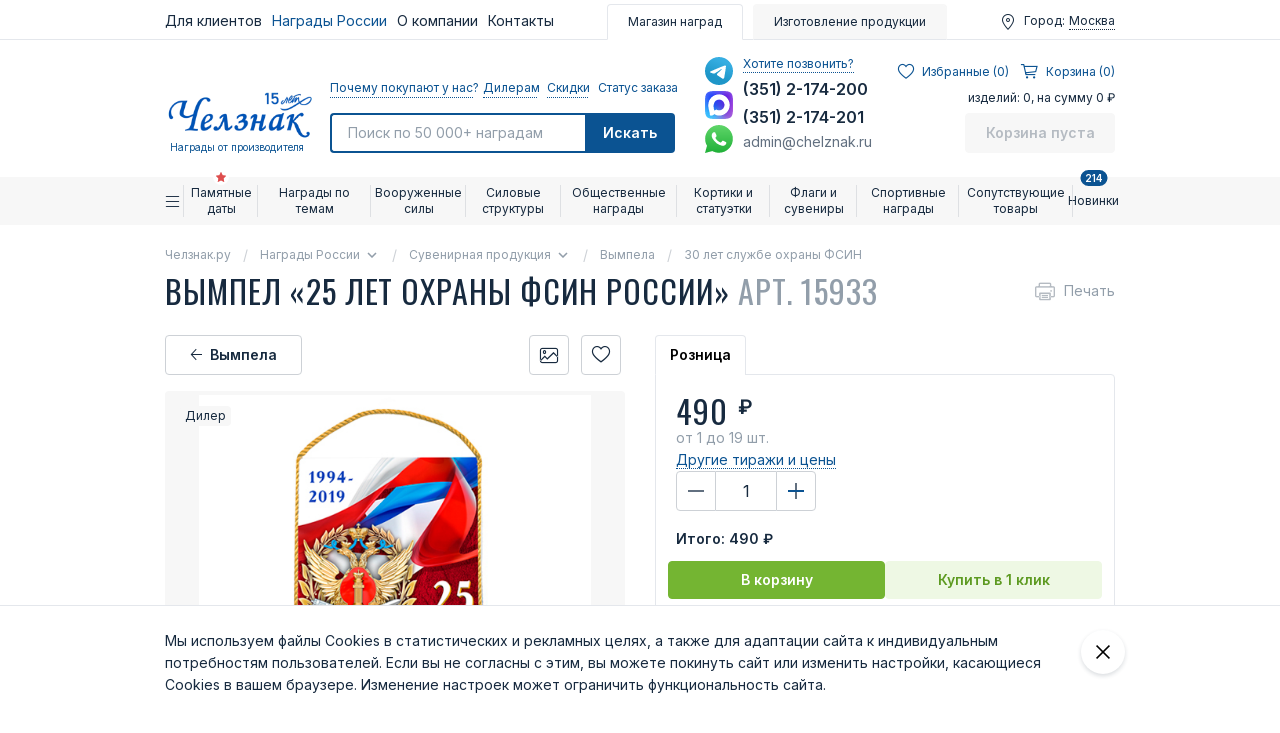

--- FILE ---
content_type: text/html; charset=UTF-8
request_url: https://chelznak.ru/shop/suvenir/vimpel/item_15933/
body_size: 77227
content:
<!DOCTYPE html>
<html lang="ru" xmlns="http://www.w3.org/1999/xhtml">
	<head>
		<meta http-equiv="X-UA-Compatible" content="IE=Edge">
		<meta http-equiv="Content-Type" content="text/html; charset=UTF-8">
		<meta charset="UTF-8">
		<title>Вымпел «25 лет охраны ФСИН России» | Купить вымпел ФСИН России в Челзнаке</title>
		<meta name="viewport" content="width=device-width, initial-scale=1.0">
		<meta name="description" content="Купить «25 лет охраны ФСИН России» к юбилейной дате">
		<meta name="keywords" content="вымпел 25 лет охраны фсин россии">

		<meta name="yandex-verification" content="5f7865ab3d1ea780" />
		<meta name="yandex-verification" content="76fb1ab9ad9a6013" />
		<script type="application/ld+json">{
    "@context": "https:\/\/schema.org",
    "@type": "BreadcrumbList",
    "itemListElement": [
        {
            "@type": "ListItem",
            "position": 1,
            "name": "Челзнак.ру",
            "item": "https:\/\/chelznak.ru\/"
        },
        {
            "@type": "ListItem",
            "position": 2,
            "name": "Награды России",
            "item": "https:\/\/chelznak.ru\/shop\/"
        },
        {
            "@type": "ListItem",
            "position": 3,
            "name": "Сувенирная продукция",
            "item": "https:\/\/chelznak.ru\/shop\/suvenir\/"
        },
        {
            "@type": "ListItem",
            "position": 4,
            "name": "Вымпела",
            "item": "https:\/\/chelznak.ru\/shop\/suvenir\/vimpel\/"
        },
        {
            "@type": "ListItem",
            "position": 5,
            "name": "30 лет службе охраны ФСИН",
            "item": "https:\/\/chelznak.ru\/shop\/tag\/30_let_sluzhbe_ohrany_fsin\/"
        }
    ]
}</script>
<script type="application/ld+json">{
    "@context": "https:\/\/schema.org",
    "@type": "ImageGallery",
    "name": "Вымпел «25 лет охраны ФСИН России» <span>арт. 15933<\/span>",
    "description": "",
    "url": "https:\/\/chelznak.ru\/shop\/suvenir\/vimpel\/item_15933\/",
    "image": [
        {
            "@context": "http:\/\/schema.org",
            "@type": "ImageObject",
            "contentUrl": "https:\/\/chelznak.ru\/555x756\/upload\/shop_1\/1\/5\/9\/item_15933\/shop_items_catalog_image15933.jpg",
            "url": "https:\/\/chelznak.ru\/555x756\/upload\/shop_1\/1\/5\/9\/item_15933\/shop_items_catalog_image15933.jpg",
            "name": "Вымпел «25 лет охраны ФСИН России»",
            "thumbnail": "https:\/\/chelznak.ru\/555x756\/upload\/shop_1\/1\/5\/9\/item_15933\/shop_items_catalog_image15933.jpg"
        }
    ]
}</script>
<script type="application/ld+json">
{
    "@context": "https:\/\/schema.org",
    "@type": "Organization",
    "name": "ТПП «Челзнак»",
    "url": "\/",
    "logo": "\/templates\/template26\/img\/logo-chelznak.png",
    "description": "Предприятие специализируется на изготовлении нагрудных знаков и медалей. Челзнак™ — самый крупный интернет-магазин общественных и ведомственных наград России.",
    "email": "admin@chelznak.ru",
    "telephone": "83512174200",
    "address": {
        "@type": "PostalAddress",
        "streetAddress": "Чайковского 15",
        "addressLocality": "Челябинск",
        "addressRegion": "RU",
        "postalCode": "454106",
        "addressCountry": "RU"
    }
}</script>
		
		<meta name="author" content="ChelZnak">
				<link href="https://fonts.googleapis.com/css2?family=Inter:wght@400;600;700&family=Oswald:wght@400;700&display=swap" rel="stylesheet">
		<link rel="stylesheet" type="text/css" href="/modules/skin/default/frontend/frontend.css?1760511615">
<link rel="stylesheet" type="text/css" href="/modules/skynetcore/res/css/togglepanel.css?1720366751">
<link rel="stylesheet" type="text/css" href="/templates/template26/style.css?1767368397">
<link rel="stylesheet" type="text/css" href="/templates/template28/style.css?1602071687">
<link rel="stylesheet" type="text/css" href="/templates/template26/css/style.css?1765544696">
<link rel="stylesheet" type="text/css" href="/templates/template26/admin/selectize/selectize.css?1663320717">

					<script>
				window.isAuth = false;
			</script>
						<!-- Carrot quest BEGIN -->
		<script type="text/javascript">
			!function(){function t(t,e){return function(){window.carrotquestasync.push(t,arguments)}}if("undefined"==typeof carrotquest){var e=document.createElement("script");e.type="text/javascript",e.async=!0,e.src="https://cdn.carrotquest.app/api.min.js",document.getElementsByTagName("head")[0].appendChild(e),window.carrotquest={},window.carrotquestasync=[],carrotquest.settings={};for(var n=["connect","track","identify","auth","onReady","addCallback","removeCallback","trackMessageInteraction"],a=0;a<n.length;a++)carrotquest[n[a]]=t(n[a])}}(),carrotquest.connect("3470-8d5046e30d8d914912ebf506e27");
		</script>
		<!-- Carrot quest END -->
		<!-- Top.Mail.Ru counter -->
		<script type="text/javascript">
			var _tmr = window._tmr || (window._tmr = []);
			_tmr.push({id: "1833563", type: "pageView", start: (new Date()).getTime()});
			(function (d, w, id) {
				if (d.getElementById(id)) return;
				var ts = d.createElement("script"); ts.type = "text/javascript"; ts.async = true; ts.id = id;
				ts.src = "https://top-fwz1.mail.ru/js/code.js";
				var f = function () {var s = d.getElementsByTagName("script")[0]; s.parentNode.insertBefore(ts, s);};
				if (w.opera == "[object Opera]") { d.addEventListener("DOMContentLoaded", f, false); } else { f(); }
			})(document, window, "tmr-code");
		</script>
		<noscript><div><img src="https://top-fwz1.mail.ru/counter?id=1833563;js=na" style="position:absolute;left:-9999px;" alt="Top.Mail.Ru" /></div></noscript>
		<!-- /Top.Mail.Ru counter -->
			</head>
	<body class="index page-shop page-suvenir" data-csrf="2088a860e6ec590a89b083ae2cefbaf0">
		<div class="wrapper">
							<!-- mobile-menu BEGIN -->
				<div id="mobile-menu" class="mobile-menu">
					<div class="container">
						<div class="mobile-menu-user">
							<div class="mobile-menu-user__item">
								<div class="mobile-menu-user__icon icon-map"></div>
								<div class="mobile-menu-user__label">Город:</div>
								<a href="javascript:;" class="mobile-menu-user__link js-user-city" data-src="#modal-city">
									Москва								</a>
							</div>
						</div>

						

						<div class="mobile-menu-page">
							

<div class="header-page">
  <a href="/shop/" class="mobile-menu-page__link is-active"><span class="header-page__icon1"></span>
				Магазин наград
			</a>
  <a href="/made/" class="mobile-menu-page__link"><span class="header-page__icon2"></span>Изготовление продукции
			</a>
</div>
						</div>

						<div class="mobile-menu-contacts mobile-menu-contacts_row">
														<div class="mobile-menu-contacts__item">
								<a href="https://t.me/chelznak" class="mobile-menu-contacts__messanger mobile-menu-contacts__telegram"
								   title="Написать нам в telegram" target="_blank"><i></i>
									telegram								</a>
							</div>
														<div class="mobile-menu-contacts__item">
								<a href="https://max.ru/u/f9LHodD0cOJ5f1Hzb08mlN5biy17MzVyG_T5ozLvBVKMgzvOgE9MPql-LfQ" class="mobile-menu-contacts__messanger mobile-menu-contacts__max"
								   title="Написать нам в max" target="_blank"><i></i>
									max								</a>
							</div>
														<div class="mobile-menu-contacts__item">
								<a href="https://wa.me/79517710356" class="mobile-menu-contacts__messanger mobile-menu-contacts__whatsapp"
								   title="Написать нам в whatsapp" target="_blank"><i></i>
									whatsapp								</a>
							</div>
													</div>
						<div class="mobile-menu-contacts">
															<div class="mobile-menu-contacts__item">
									<a href="tel:+73512174200" class="mobile-menu-contacts__tel">
										(351) 2-174-200									</a>
								</div>
															<div class="mobile-menu-contacts__item">
									<a href="tel:+73512174201" class="mobile-menu-contacts__tel">
										(351) 2-174-201									</a>
								</div>
														<div class="mobile-menu-contacts__item">
								<a href="javascript:;" class="mobile-menu-contacts__link js-modal" data-src="#modal-faq">Хотите позвонить?</a>
							</div>
							<div class="mobile-menu-contacts__item">
								<div class="mobile-menu-contacts__email">
									admin@chelznak.ru								</div>
							</div>
						</div>
						<div class="mobile-menu-nav">
							<div class="mobile-menu-nav__list">
								<div class="mobile-menu-nav__item">
									<div class="mobile-menu-nav__inner">
										<a href="/zakazchikam/faq/" class="mobile-menu-nav__link">Вопросы и ответы</a>
										<a href="/zakazchikam/faq/" class="mobile-menu-nav__button"><span class="icon-external-link"></span></a>
									</div>
								</div>
								<div class="mobile-menu-nav__item">
									<div class="mobile-menu-nav__inner">
										<a href="/zakazchikam/proverka_zakaza/" class="mobile-menu-nav__link">Проверить дату отгрузки</a>
										<a href="/zakazchikam/proverka_zakaza/" class="mobile-menu-nav__button"><span class="icon-external-link"></span></a>
									</div>
								</div>
								<div class="mobile-menu-nav__item">
									<div class="mobile-menu-nav__inner">
										<a href="/zakazchikam/kontrol_kachestva/" class="mobile-menu-nav__link">Отдел контроля качества</a>
										<a href="/zakazchikam/kontrol_kachestva/" class="mobile-menu-nav__button"><span class="icon-external-link"></span></a>
									</div>
								</div>
								<div class="mobile-menu-nav__item">
									<div class="mobile-menu-nav__inner">
										<a href="/shop/arkhiv-postupleni/" class="mobile-menu-nav__link">Архив поступлений</a>
										<a href="/shop/arkhiv-postupleni/" class="mobile-menu-nav__button"><span class="icon-external-link"></span></a>
									</div>
								</div>
								<div class="mobile-menu-nav__item">
									<div class="mobile-menu-nav__inner">
										<a href="/o-kompanii/o-kompanii/" class="mobile-menu-nav__link">Наша компания</a>
										<a href="/o-kompanii/o-kompanii/" class="mobile-menu-nav__button"><span class="icon-external-link"></span></a>
									</div>
								</div>
								<div class="mobile-menu-nav__item">
									<div class="mobile-menu-nav__inner">
										<a href="/contacts/" class="mobile-menu-nav__link">Контакты</a>
										<a href="/contacts/" class="mobile-menu-nav__button"><span class="icon-external-link"></span></a>
									</div>
								</div>
							</div>
						</div>
												<div class="mobile-menu-links">
							<div class="mobile-menu-links__list">
								<a href="javascript:;" class="mobile-menu-links__link js-modal" data-src="#modal-discount"><span>Скидки</span></a>
								<a href="javascript:;" class="mobile-menu-links__link js-modal" data-src="#modal-order"><span>Почему заказывают у нас?</span></a>
								<a href="javascript:;" class="mobile-menu-links__link js-modal" data-src="#modal-dealer"><span>Дилерам</span></a>
								<a href="/zakazchikam/proverka_zakaza/" class="mobile-menu-links__link"><span>Статус заказа</span></a>
							</div>
							<!--<div class="mobile-menu-links__list">
								<a href="#" class="mobile-menu-links__link">Для клиентов</a>
								<a href="#" class="mobile-menu-links__link">Награды России</a>
								<a href="#" class="mobile-menu-links__link">Контакты</a>
							</div>-->
						</div>
						<div class="mobile-menu-social">
										<a href="https://vk.com/chelznak" class="footer-social__link" target="_blank">
				<span class="icon-social-vk"></span>
			</a>
					<a href="https://ok.ru/chelznak" class="footer-social__link" target="_blank">
				<span class="icon-social-ok"></span>
			</a>
					<a href="https://www.youtube.com/@chelznak_ru" class="footer-social__link" target="_blank">
				<span class="icon-social-youtube"></span>
			</a>
					<a href="https://www.instagram.com/chelznak/" class="footer-social__link" target="_blank">
				<span class="icon-social-instagram"></span>
			</a>
					<a href="https://rutube.ru/channel/25965903/" class="footer-social__link" target="_blank">
				<span class="icon-social-rutube"></span>
			</a>
								</div>
					</div>
				</div>
				<!-- mobile-menu END -->

				<!-- header BEGIN -->
				<header class="header">
					<!-- header-top BEGIN -->
					<div class="header-top">
						<div class="container">
							<div class="header-top__inner">
								

<div class="header-nav">
  <div class="header-nav__item">
    <span class="header-nav__link">Для клиентов</span>
    <div class="header-nav__drop">
      <div class="header-nav__item">
        <a href="/zakazchikam/priobretenie/" class="header-nav__link">Приобретение продукции</a>
      </div>
      <div class="header-nav__item">
        <a href="/zakazchikam/faq/" class="header-nav__link">Вопросы и ответы</a>
      </div>
      <div class="header-nav__item">
        <a href="/zakazchikam/dostavka_oplata/" class="header-nav__link">Доставка, оплата и возврат</a>
      </div>
      <div class="header-nav__item">
        <a href="/zakazchikam/proverka_zakaza/" class="header-nav__link">Проверить дату отгрузки</a>
      </div>
      <div class="header-nav__item">
        <a href="/zakazchikam/veteranskim_organizacijam/" class="header-nav__link">Ветеранским организациям</a>
      </div>
      <div class="header-nav__item">
        <a href="/zakazchikam/optovikam/" class="header-nav__link">Воентограм и магазинам</a>
      </div>
      <div class="header-nav__item">
        <a href="/zakazchikam/ne_nashli_nagradu/" class="header-nav__link">Не нашли награду?</a>
      </div>
      <div class="header-nav__item">
        <a href="/zakazchikam/porekomendujjte/" class="header-nav__link">Порекомендуйте друга</a>
      </div>
      <div class="header-nav__item">
        <a href="/zakazchikam/punkty-vydachi-sdek/" class="header-nav__link">Пункты выдачи СДЭК</a>
      </div>
      <div class="header-nav__item">
        <a href="/zakazchikam/kontrol_kachestva/" class="header-nav__link">Отдел контроля качества</a>
      </div>
    </div>
  </div>
  <div class="header-nav__item">
    <span class="header-nav__link is-active">Награды России</span>
    <div class="header-nav__drop">
      <div class="header-nav__item">
        <a href="/shop/arkhiv-postupleni/" class="header-nav__link">Новые поступления</a>
      </div>
      <div class="header-nav__item">
        <a href="/shop/pravila_noshenija_medali_ordena/" class="header-nav__link">Правила ношения</a>
      </div>
      <div class="header-nav__item">
        <a href="/shop/statusnagrad/" class="header-nav__link">Статусы наград</a>
      </div>
      <div class="header-nav__item">
        <a href="/shop/vedomstvennye_nagrady/" class="header-nav__link">Ведомственные награды</a>
      </div>
      <div class="header-nav__item">
        <a href="/shop/ПодЗаказ/" class="header-nav__link">Изделия "Под заказ"</a>
      </div>
      <div class="header-nav__item">
        <a href="/shop/" class="header-nav__link is-active">Каталог наград</a>
      </div>
      <div class="header-nav__item">
        <a href="/stati/" class="header-nav__link">Статьи</a>
      </div>
      <div class="header-nav__item">
        <a href="/shop/video/" class="header-nav__link">Видео о наградах</a>
      </div>
    </div>
  </div>
  <div class="header-nav__item">
    <a href="https://chelznak.ru/o-kompanii/o-kompanii/" class="header-nav__link">О компании</a>
    <div class="header-nav__drop">
      <div class="header-nav__item">
        <a href="/o-kompanii/o-kompanii/" class="header-nav__link">Наша компания</a>
      </div>
      <div class="header-nav__item">
        <a href="/o-kompanii/blagodarnosti/" class="header-nav__link">Благодарственные письма</a>
      </div>
      <div class="header-nav__item">
        <a href="/o-kompanii/otzyvy-pokupatelejj/" class="header-nav__link">Отзывы покупателей</a>
      </div>
      <div class="header-nav__item">
        <a href="/o-kompanii/audio-otzyvy-klientov/" class="header-nav__link">Аудио отзывы клиентов</a>
      </div>
      <div class="header-nav__item">
        <a href="/o-kompanii/mediateka-nagrazhdeni/" class="header-nav__link">Медиатека награждений</a>
      </div>
    </div>
  </div>
  <div class="header-nav__item">
    <a href="/contacts/" class="header-nav__link">Контакты</a>
  </div>
</div>
<div class="header-page">
  <a href="/shop/" class="header-page__link is-active"><span class="header-page__icon1"></span>
				Магазин наград
			</a>
  <a href="/made/" class="header-page__link"><span class="header-page__icon2"></span>Изготовление продукции
			</a>
</div>
	<!--							<div class="header-nav">-->
	<!--								<a href="#" class="header-nav__link">Для клиентов</a>-->
	<!--								<a href="#" class="header-nav__link">Награды России</a>-->
	<!--								<a href="#" class="header-nav__link">Контакты</a>-->
	<!--							</div>-->
	<!--							<div class="header-page">-->
	<!--								<a href="/shop/" class="header-page__link is-active"><span class="header-page__icon1"></span>Магазин наград</a>-->
	<!--								<a href="/made/" class="header-page__link">-->
	<!--									<span class="header-page__icon2"></span>Изготовление продукции-->
	<!--								</a>-->
	<!--							</div>-->
								<div class="header-user">
									<div class="header-user__item">
										<div class="header-user__icon icon-map"></div>
										<div class="header-user__label">Город:</div>
										<a href="javascript:;" class="header-user__link js-user-city" data-src="#modal-city">
											Москва										</a>
									</div>
									<!--								&lt;!&ndash; если пользователь авторизован &ndash;&gt;-->
<!--								<div class="header-user__item is-active">-->
<!--									<div class="header-user__icon icon-user"></div>-->
<!--									<a href="/users/" class="header-user__link js-dropdown">Николай</a>-->
<!--									<div class="drop-nav js-dropdown-sub">-->
<!--										<a href="#" class="drop-nav__link">Отложенные товары</a>-->
<!--										<a href="#" class="drop-nav__link">Мои покупки</a>-->
<!--										<a href="#" class="drop-nav__link">Мои покупки таблицей</a>-->
<!--										<a href="#" class="drop-nav__link">Редактирование профиля</a>-->
<!--										<a href="#" class="drop-nav__link">Мои скидки и купоны</a>-->
<!--										<a href="#" class="drop-nav__link">Новинки по моим запросам</a>-->
<!--										<a href="#" class="drop-nav__link">Подписки</a>-->
<!--										<a href="#" class="drop-nav__link">Настройки email-уведомлений</a>-->
<!--										<div class="drop-nav__sep"></div>-->
<!--										<a href="/users/?action=exit" class="drop-nav__link">Выйти</a>-->
<!--									</div>-->
<!--								</div>-->
								</div>
							</div>
						</div>
					</div>
					<!-- header-top END -->
					<!-- header-main BEGIN -->
					<div class="header-main">
						<div class="container">
							<div class="header-main__inner">
								<div class="header-main__bar">
									<a href="/" class="header-main__logo logo">
										<img src="/templates/template26/img/logo-chelznak.png" class="logo__img" alt="Chelznak logo" />
										<span class="logo__slogan">Награды от производителя</span>
									</a>

									<!-- header-search BEGIN -->
									<div class="header-search">
										<div class="header-search__nav">
											<a href="javascript:;" class="header-search__link js-modal" data-src="#modal-order">Почему покупают у нас?</a>
											<a href="javascript:;" class="header-search__link js-modal" data-src="#modal-dealer">Дилерам</a>
											<a href="javascript:;" class="header-search__link js-modal" data-src="#modal-discount">Скидки</a>
											<a href="/zakazchikam/proverka_zakaza/" class="header-search__link">Статус заказа</a>
										</div>
										<form action="/search-o/" class="header-search-form" method="get">
											<input type="text"
											       name="text"
											       class="header-search-form__input js-search-autocomplete"
											       placeholder="Поиск по 50 000+ наградам"
											       value=""
											/>
											<button type="submit" class="header-search-form__button"><span class="icon-search"></span>Искать</button>
										</form>
									</div>
									<!-- header-search END -->
								</div>
								<!-- header-contacts BEGIN -->
								<div class="header-contacts">
									<div class="header-contacts__messengers">
																					<a href="https://t.me/chelznak"
											   class="header-contacts__messenger header-contacts__telegram"
											   title="Написать нам в telegram" target="_blank"></a>
																					<a href="https://max.ru/u/f9LHodD0cOJ5f1Hzb08mlN5biy17MzVyG_T5ozLvBVKMgzvOgE9MPql-LfQ"
											   class="header-contacts__messenger header-contacts__max"
											   title="Написать нам в max" target="_blank"></a>
																					<a href="https://wa.me/79517710356"
											   class="header-contacts__messenger header-contacts__whatsapp"
											   title="Написать нам в whatsapp" target="_blank"></a>
																			</div>
									<div class="header-contacts__list">
										<a href="javascript:;" class="header-contacts__link js-modal" data-src="#modal-faq">Хотите позвонить?</a>
																					<a href="tel:+73512174200" class="header-contacts__tel">
												(351) 2-174-200											</a>
																					<a href="tel:+73512174201" class="header-contacts__tel">
												(351) 2-174-201											</a>
																				<a href="mailto:admin@chelznak.ru" class="header-contacts__email">
											admin@chelznak.ru										</a>
									</div>
								</div>
								<!-- header-contacts END -->
								

<div id="little-cart" class="header-cart js-little-cart ">
  <div class="header-cart__nav">
    <a id="userbar__link_favorites" href="/shop/favorites/" class="header-cart__link">
      <i class="icon-favorites"></i>
      <span>
						Избранные (<span style="margin-left: 0" class="userbar__qnt" id="items_favorites_main" data-counts="0" data-hide="0">0</span>)
					</span>
    </a>
    <a href="/shop/cart/" class="header-cart__link js-little-cart-open">
      <i class="icon-cart"></i>
      <span>Корзина (0)</span>
    </a>
  </div>
  <div class="header-cart__text">изделий: 0, на сумму 0 ₽</div>
  <a href="/shop/cart/" class="header-cart__button button button_color_blue disabled">Корзина пуста</a>
</div>
							</div>
						</div>
					</div>
					<!-- header-main END -->
				</header>
				<!-- header END-->
				<!-- header-fix BEGIN -->
				<div class="header-fix">
					<div class="container">
						<div class="header-fix__inner">
							<button type="button" class="header-fix-nav-open js-mobile-menu-toggle">
								<span class="icon-menu"></span>
								<svg viewBox="0 0 32 32"><path d="M0,0 L32,32 M32,0 L0,32"></path></svg>
							</button>
							<div class="header-fix-search">
								<input type="text" class="header-fix-search__read js-search-toggle" readonly="readonly" placeholder="Поиск" value="" />
								<button type="button" class="header-fix-search__toggle js-search-toggle"><span class="icon-search"></span></button>
								<form action="/search-o/" class="header-fix-search__form" method="get">
									<input type="text"
									       name="text"
									       class="header-fix-search__input js-search-autocomplete"
									       placeholder="Поиск по 50 000+ наградам"
									       value=""
									/>
									<button type="submit" class="header-fix-search__button">
										<span class="icon-search"></span>
									</button>
									<button type="button" class="header-fix-search__close js-search-close">
										<svg viewBox="0 0 32 32">
											<path d="M0,0 L32,32 M32,0 L0,32"></path>
										</svg>
									</button>
								</form>
							</div>
							<div class="header-fix-mobile-contacts">
								<a href="https://t.me/chelznak" class="header-fix-mobile-contacts__button header-fix-mobile-contacts__button_tg"></a>
								<a href="https://max.ru/u/f9LHodD0cOJ5f1Hzb08mlN5biy17MzVyG_T5ozLvBVKMgzvOgE9MPql-LfQ" class="header-fix-mobile-contacts__button header-fix-mobile-contacts__button_max"></a>
								<a href="https://wa.me/79517710356" class="header-fix-mobile-contacts__button header-fix-mobile-contacts__button_wa"></a>
								<button class="header-fix-mobile-contacts__button js-modal" type="button" data-js="modal-open" data-src="#modal-contacts">
									<svg xmlns="http://www.w3.org/2000/svg" width="24" height="24" fill="none"><path fill="currentColor" fill-rule="evenodd" d="M17.4 22C8.9 21.99 2.011 15.1 2 6.6A4.6 4.6 0 0 1 6.6 2a3.94 3.94 0 0 1 .77.07c.245.036.486.097.72.18a1 1 0 0 1 .65.75l1.37 6a1 1 0 0 1-.26.92c-.13.14-.14.15-1.37.79a9.91 9.91 0 0 0 4.87 4.89c.65-1.24.66-1.25.8-1.38a1 1 0 0 1 .92-.26l6 1.37a1 1 0 0 1 .72.65 4.338 4.338 0 0 1 .25 1.49A4.6 4.6 0 0 1 17.4 22ZM6.6 4A2.61 2.61 0 0 0 4 6.6c.005 7.398 6 13.394 13.4 13.4a2.61 2.61 0 0 0 2.6-2.6v-.33L15.36 16l-.29.55c-.45.87-.78 1.5-1.62 1.16a11.85 11.85 0 0 1-7.18-7.21c-.36-.78.32-1.14 1.18-1.59L8 8.64 6.93 4H6.6Z" clip-rule="evenodd"/></svg>
								</button>
							</div>
							<div class="header-fix-contacts">
								<a href="tel:+73512174200" class="header-fix-contacts__toggle"><span class="icon-phone"></span></a>
								<div class="header-fix-contacts__list">
																		<a href="https://t.me/chelznak" class="header-fix-contacts__messenger header-fix-contacts__telegram"
									   title="Написать нам в telegram" target="_blank"></a>
																		<a href="https://max.ru/u/f9LHodD0cOJ5f1Hzb08mlN5biy17MzVyG_T5ozLvBVKMgzvOgE9MPql-LfQ" class="header-fix-contacts__messenger header-fix-contacts__max"
									   title="Написать нам в max" target="_blank"></a>
																		<a href="https://wa.me/79517710356" class="header-fix-contacts__messenger header-fix-contacts__whatsapp"
									   title="Написать нам в whatsapp" target="_blank"></a>
																		<div class="header-fix-contacts__telephones">
																				<a href="tel:+73512174200" class="header-fix-contacts__tel">
											(351) 2-174-200										</a>
																				<a href="tel:+73512174201" class="header-fix-contacts__tel">
											(351) 2-174-201										</a>
																			</div>
								</div>
							</div>
							<div class="header-fix-logo">
								<a href="/" class="logo"><img src="/templates/template26/img/logo-chelznak.png" alt="" class="logo__img" /></a>
							</div>
							<div class="header-fix-favorite">
								<a href="/shop/favorites/" class="header-fix-favorite__link"><span class="icon-favorites"></span></a>
							</div>
							

<div id="little-cart" class="header-cart js-little-cart ">
  <div class="header-cart__nav">
    <a id="userbar__link_favorites" href="/shop/favorites/" class="header-cart__link">
      <i class="icon-favorites"></i>
      <span>
						Избранные (<span style="margin-left: 0" class="userbar__qnt" id="items_favorites_main" data-counts="0" data-hide="0">0</span>)
					</span>
    </a>
    <a href="/shop/cart/" class="header-cart__link js-little-cart-open">
      <i class="icon-cart"></i>
      <span>Корзина (0)</span>
    </a>
  </div>
  <div class="header-cart__text">изделий: 0, на сумму 0 ₽</div>
  <a href="/shop/cart/" class="header-cart__button button button_color_blue disabled">Корзина пуста</a>
</div>
						</div>
					</div>
				</div>
				<!-- header-fix END -->
			

<nav class="nav">
  <div class="container">
    <div class="nav__list">
      <div class="nav__item">
        <a href="/shop/" class="nav__home">
          <i class="icon-menu"></i>
        </a>
      </div>
      <div class="nav__item js-nav-item">
        <a href="#" class="nav__link">Памятные даты<i class="nav__star"></i></a>
        <div class="nav__sub">
          <div class="container">
            <div class="nav-sub">
              <div class="nav-sub__master js-nav-aim">
                <div class="nav-sub__item js-nav-sub-item">
                  <a href="" class="nav-sub__link">Памятные даты 2025 г.</a>
                </div>
                <div class="nav-sub__item js-nav-sub-item">
                  <a href="" class="nav-sub__link">Памятные даты 2026 г.</a>
                </div>
                <div class="nav-sub__item js-nav-sub-item">
                  <a href="" class="nav-sub__link">Памятные даты 2027 г.</a>
                </div>
                <div class="nav-sub__item js-nav-sub-item">
                  <a href="" class="nav-sub__link">Памятные даты 2024 г.</a>
                </div>
                <div class="nav-sub__item js-nav-sub-item">
                  <a href="" class="nav-sub__link">Памятные даты 2023 г.</a>
                </div>
                <div class="nav-sub__item js-nav-sub-item">
                  <a href="" class="nav-sub__link">Памятные даты 2022 г.</a>
                </div>
                <div class="nav-sub__item js-nav-sub-item">
                  <a href="" class="nav-sub__link">Памятные даты 2021 г.</a>
                </div>
                <div class="nav-sub__item js-nav-sub-item">
                  <a href="" class="nav-sub__link">Памятные даты 2020 г.</a>
                </div>
                <div class="nav-sub__item js-nav-sub-item">
                  <a href="/shop/adm/" class="nav-sub__link">Юбилеи городов</a>
                </div>
                <div class="nav-sub__item js-nav-sub-item">
                  <a href="/shop/ubiley/korporativnyie_nagrady/" class="nav-sub__link">Корпоративные награды</a>
                </div>
                <div class="nav-sub__item js-nav-sub-item">
                  <a href="/shop/tag/Сувениры/" class="nav-sub__link">Сувениры к памятным датам</a>
                </div>
                <div class="nav-sub__promo">
                  <div class="nav-sub__title is-star">Избранные памятные даты</div>
                  <div class="nav-sub__item">
                    <a href="/shop/tag/80_let_pobedy/" class="nav-sub__link">80 лет Победы в ВОВ</a>
                  </div>
                  <div class="nav-sub__item">
                    <a href="/shop/specoperaciya/" class="nav-sub__link">Награды участникам СВО</a>
                  </div>
                  <div class="nav-sub__item">
                    <a href="/shop/tag/95_let_vdv/" class="nav-sub__link">95 лет Воздушно-десантным войскам</a>
                  </div>
                  <div class="nav-sub__item">
                    <a href="/shop/tag/80_let_gsvg/" class="nav-sub__link">80 лет ГСВГ</a>
                  </div>
                  <div class="nav-sub__item">
                    <a href="/shop/tag/35_let_afgan/" class="nav-sub__link">35 лет вывода войск из Афганистана</a>
                  </div>
                  <div class="nav-sub__item">
                    <a href="/shop/tag/320_let_morskoj_pekhote/" class="nav-sub__link">320 лет морской пехоте</a>
                  </div>
                  <div class="nav-sub__item">
                    <a href="/shop/tag/325_let_tylu_vs/" class="nav-sub__link">325 лет Тылу ВС</a>
                  </div>
                  <div class="nav-sub__item">
                    <a href="/shop/tag/80_let_atomnoj_otrasli/" class="nav-sub__link">80 лет атомной отрасли</a>
                  </div>
                  <div class="nav-sub__item">
                    <a href="/shop/armed_forces/nagradi_medali_vojnov_internacionalistov/item_117086/" class="nav-sub__link">10 лет военной операции в Сирии</a>
                  </div>
                  <div class="nav-sub__item">
                    <a href="/shop/tag/325_let_inzhenernym_vojskam/" class="nav-sub__link">325 лет инженерным войскам</a>
                  </div>
                  <div class="nav-sub__item">
                    <a href="/shop/tag/40_let_chaehs/" class="nav-sub__link">40 лет ликвидации аварии на ЧАЭС</a>
                  </div>
                  <div class="nav-sub__item">
                    <a href="/shop/tag/120_let_podvodnomu_flotu/" class="nav-sub__link">120 лет подводному флоту</a>
                  </div>
                  <div class="nav-sub__item">
                    <a href="/shop/tag/90-let-gai/" class="nav-sub__link">90 лет ГАИ</a>
                  </div>
                  <div class="nav-sub__item">
                    <a href="/shop/tag/295_let_tof/" class="nav-sub__link">295 лет Тихоокеанскому флоту</a>
                  </div>
                  <div class="nav-sub__item">
                    <a href="/shop/tag/75_let_specnazu/" class="nav-sub__link">75 лет Спецназу</a>
                  </div>
                  <div class="nav-sub__item">
                    <a href="/shop/tag/70_let_kosmodromu_bajkonur/" class="nav-sub__link">70 лет космодрому Байконур</a>
                  </div>
                  <div class="nav-sub__item">
                    <a href="/shop/tag/35-let-mchs/" class="nav-sub__link">35 лет МЧС</a>
                  </div>
                  <div class="nav-sub__item">
                    <a href="/shop/ubiley/adm/" class="nav-sub__link">Награды для администраций</a>
                  </div>
                </div>
              </div>
              <div class="nav-sub__dependent">
                <div class="nav-sub__section">
                  <div class="nav-sub__item">
                    <a href="/shop/tag/80_let_pobedy/" class="nav-sub__link">80 лет Победы в ВОВ</a>
                  </div>
                  <div class="nav-sub__item">
                    <a href="/shop/tag/80_let_gsvg/" class="nav-sub__link">80 лет ГСВГ</a>
                  </div>
                  <div class="nav-sub__item">
                    <a href="/shop/tag/325_let_tylu_vs/" class="nav-sub__link">325 лет Тылу ВС</a>
                  </div>
                  <div class="nav-sub__item">
                    <a href="/shop/tag/95_let_vdv/" class="nav-sub__link">95 лет ВДВ</a>
                  </div>
                  <div class="nav-sub__item">
                    <a href="/shop/armed_forces/nagradi_medali_vmf/item_90730/" class="nav-sub__link">170 лет Инженерно-механической службе ВМФ</a>
                  </div>
                  <div class="nav-sub__item">
                    <a href="/shop/tag/170_let_minno_torpednoj_sluzhbe/" class="nav-sub__link">170 лет минно-торпедной службе ВМФ</a>
                  </div>
                  <div class="nav-sub__item">
                    <a href="/shop/tag/35-let-mchs/" class="nav-sub__link">35 лет МЧС</a>
                  </div>
                  <div class="nav-sub__item">
                    <a href="/shop/power_structures/nagradi_medali_fts/item_95339/" class="nav-sub__link">90 лет оперативным подразделениям УИС</a>
                  </div>
                  <div class="nav-sub__item">
                    <a href="/shop/tag/35_let_osn_fsin/" class="nav-sub__link">35 лет ОСН ФСИН</a>
                  </div>
                  <div class="nav-sub__item">
                    <a href="/shop/tag/80_let_atomnoj_otrasli/" class="nav-sub__link">80 лет атомной отрасли</a>
                  </div>
                  <div class="nav-sub__item">
                    <a href="/shop/tag/115_let_avtomobilnym_vojskam/" class="nav-sub__link">115 лет автомобильным войскам</a>
                  </div>
                  <div class="nav-sub__item">
                    <a href="/shop/armed_forces/nagradi_medali_vvs/item_100843/" class="nav-sub__link">75 лет инженерно-авиационной службе ГА</a>
                  </div>
                  <div class="nav-sub__item">
                    <a href="/shop/tag/120_let_podvodnym_silam_tof/" class="nav-sub__link">120 лет подводным силам ТОФ ВМФ</a>
                  </div>
                  <div class="nav-sub__item">
                    <a href="/shop/tag/155_let_leninu/" class="nav-sub__link">155 лет со дня рождения В.И. Ленина</a>
                  </div>
                  <div class="nav-sub__item">
                    <a href="/shop/armed_forces/nagradi_medali_ministerestva_oboroni/item_101483/" class="nav-sub__link">325 лет продовольственной и вещевой службе ВС РФ</a>
                  </div>
                  <div class="nav-sub__item">
                    <a href="/shop/armed_forces/nagradi_medali_vozd_kosm_oboroni/item_101484/" class="nav-sub__link">80 лет службе авиационного вооружения</a>
                  </div>
                  <div class="nav-sub__item">
                    <a href="/shop/tag/35_let_soyuzu_kazakov/" class="nav-sub__link">35 лет Союзу казаков</a>
                  </div>
                  <div class="nav-sub__item">
                    <a href="/shop/tag/35_let_vozrozhdeniya_kazachestva/" class="nav-sub__link">35 лет возрождения казачества России</a>
                  </div>
                  <div class="nav-sub__item">
                    <a href="/shop/tag/320_let_morskoj_pekhote/" class="nav-sub__link">320 лет морской пехоте России</a>
                  </div>
                  <div class="nav-sub__item">
                    <a href="/shop/tag/220_let_medicinskoj_sluzhbe_vs/" class="nav-sub__link">220 лет медицинской службе ВС</a>
                  </div>
                  <div class="nav-sub__item">
                    <a href="/shop/armed_forces/nagradi_medali_vojnov_internacionalistov/item_106275/" class="nav-sub__link">70 лет Варшавскому договору</a>
                  </div>
                  <div class="nav-sub__item">
                    <a href="/shop/tag/20-let-fgup-ohrana/" class="nav-sub__link">20 лет ФГУП «Охрана» Росгвардии</a>
                  </div>
                  <div class="nav-sub__item">
                    <a href="/shop/armed_forces/nagradi_medali_vvs/item_101485/" class="nav-sub__link">115 лет воздушному флоту России</a>
                  </div>
                  <div class="nav-sub__item">
                    <a href="/shop/armed_forces/nagradi_medali_vojnov_internacionalistov/item_117086/" class="nav-sub__link">10 лет антитеррористической операции ВС РФ в Сирии</a>
                  </div>
                  <div class="nav-sub__item">
                    <a href="/shop/tag/70_let_kosmodromu_bajkonur/" class="nav-sub__link">70 лет космодрому Байконур</a>
                  </div>
                  <div class="nav-sub__item">
                    <a href="/shop/armed_forces/nagradi_medali_vozd_kosm_oboroni/item_122204/" class="nav-sub__link">75 лет РЭБ ВКС России</a>
                  </div>
                  <div class="nav-sub__item">
                    <a href="/shop/tag/65_let_zrv/" class="nav-sub__link">65 лет Зенитным ракетным войскам</a>
                  </div>
                  <div class="nav-sub__item">
                    <a href="/shop/power_structures/nagradi_medali_mvd/mob/item_106273/" class="nav-sub__link">45 лет Подразделениям БППГ МВД</a>
                  </div>
                  <div class="nav-sub__item">
                    <a href="/shop/armed_forces/nagradi_medali_rvsn/item_106272/" class="nav-sub__link">50 лет управлению ядерного обеспечения РВСН</a>
                  </div>
                  <div class="nav-sub__item">
                    <a href="/shop/power_structures/nagradi_medali_fts/item_117812/" class="nav-sub__link">30 лет СОБР Таможни</a>
                  </div>
                  <div class="nav-sub__item">
                    <a href="/shop/tag/105_let_goehlro/" class="nav-sub__link">105 лет плану ГОЭЛРО</a>
                  </div>
                  <div class="nav-sub__item">
                    <a href="/shop/tag/85_let_proftekhobrazovaniyu/" class="nav-sub__link">85 лет Профтехобразованию</a>
                  </div>
                  <div class="nav-sub__item">
                    <a href="/shop/tag/160_let_fssp/" class="nav-sub__link">160 лет ФССП</a>
                  </div>
                  <div class="nav-sub__item">
                    <a href="/shop/tag/75_let_specnazu/" class="nav-sub__link">75 лет войскам специального назначения</a>
                  </div>
                  <div class="nav-sub__item">
                    <a href="/shop/power_structures/nagradi_medali_ps/item_128297/" class="nav-sub__link">130 лет пограничной медицинской службе</a>
                  </div>
                  <div class="nav-sub__item">
                    <a href="/shop/power_structures/nagradi_medali_other/item_128300/" class="nav-sub__link">250 лет системе местных судов</a>
                  </div>
                  <div class="nav-sub__item">
                    <a href="/shop/nagradi_medali_history/item_35763/" class="nav-sub__link">100 лет комсомолу Сахалина</a>
                  </div>
                  <div class="nav-sub__item">
                    <a href="/shop/tag/Росстандарт/" class="nav-sub__link">100 лет Росстандарту</a>
                  </div>
                  <div class="nav-sub__item">
                    <a href="/shop/manufacturer/enterprise/item_128838/" class="nav-sub__link">60 лет дню нефтяной и газовой промышленности</a>
                  </div>
                  <div class="nav-sub__item">
                    <a href="/shop/tag/110-let-pvo-sv/" class="nav-sub__link">110 лет войсковой ПВО</a>
                  </div>
                  <div class="nav-sub__item">
                    <a href="/shop/tag/10_let_vks/" class="nav-sub__link">10 лет ВКС России</a>
                  </div>
                  <div class="nav-sub__item">
                    <a href="/shop/power_structures/nagradi_medali_mchs/item_128639/" class="nav-sub__link">30 лет авиации МЧС</a>
                  </div>
                  <div class="nav-sub__item">
                    <a href="/shop/yubilei-rajonov-bashkortostana/" class="nav-sub__link">95 лет муниципальным районам Башкортостана</a>
                  </div>
                  <div class="nav-sub__item">
                    <a href="/shop/armed_forces/nagradi_medali_ministerestva_oboroni/item_130483/" class="nav-sub__link">325 лет Российской гвардии</a>
                  </div>
                </div>
                <div class="nav-sub__section">
                  <div class="nav-sub__item">
                    <a href="/shop/tag/325_let_inzhenernym_vojskam/" class="nav-sub__link">325 лет инженерным войскам России</a>
                  </div>
                  <div class="nav-sub__item">
                    <a href="/shop/tag/40_let_chaehs/" class="nav-sub__link">40 лет ликвидации аварии на ЧАЭС</a>
                  </div>
                  <div class="nav-sub__item">
                    <a href="/shop/tag/120_let_podvodnomu_flotu/" class="nav-sub__link">120 лет подводному флоту России</a>
                  </div>
                  <div class="nav-sub__item">
                    <a href="/shop/tag/330-let-vmf/" class="nav-sub__link">330 лет ВМФ России</a>
                  </div>
                  <div class="nav-sub__item">
                    <a href="/shop/tag/90-let-gai/" class="nav-sub__link">90 лет ГАИ МВД России</a>
                  </div>
                  <div class="nav-sub__item">
                    <a href="/shop/tag/325_let_shturmanskoj_sluzhbe_vmf/" class="nav-sub__link">325 лет штурманской службе ВМФ</a>
                  </div>
                  <div class="nav-sub__item">
                    <a href="/shop/tag/shturmanskaya_sluzhba_vvs/" class="nav-sub__link">110 лет штурманской службе ВВС</a>
                  </div>
                  <div class="nav-sub__item">
                    <a href="/shop/tag/vta/" class="nav-sub__link">95 лет военно-транспортной авиации</a>
                  </div>
                  <div class="nav-sub__item">
                    <a href="/shop/tag/295_let_tof/" class="nav-sub__link">295 лет Тихоокеанскому флоту</a>
                  </div>
                  <div class="nav-sub__item">
                    <a href="/shop/armed_forces/nagradi_medali_ministerestva_oboroni/item_122428/" class="nav-sub__link">10 лет Юнармии</a>
                  </div>
                  <div class="nav-sub__item">
                    <a href="/shop/tag/175_let_zhdv/" class="nav-sub__link">175 лет Железнодорожным войскам</a>
                  </div>
                  <div class="nav-sub__item">
                    <a href="/shop/power_structures/nagradi_medali_other/item_3130/" class="nav-sub__link">15 лет следственному комитету РФ</a>
                  </div>
                  <div class="nav-sub__item">
                    <a href="/shop/armed_forces/nagradi_medali_ministerestva_oboroni/item_33872/" class="nav-sub__link">260 лет органам воспитательной работы МО</a>
                  </div>
                  <div class="nav-sub__item">
                    <a href="/shop/power_structures/nagradi_medali_mvd/omon/item_3135/" class="nav-sub__link">80 лет воинским частям по охране ВГО и СГ</a>
                  </div>
                  <div class="nav-sub__item">
                    <a href="/shop/armed_forces/nagradi_medali_vozd_kosm_oboroni/item_33881/" class="nav-sub__link">80 лет ракетно-космической промышленности</a>
                  </div>
                  <div class="nav-sub__item">
                    <a href="/shop/armed_forces/nagradi_medali_vvs/item_128637/" class="nav-sub__link">95 лет полярной авиации</a>
                  </div>
                  <div class="nav-sub__item">
                    <a href="/shop/tag/75_let_rtv/" class="nav-sub__link">75 лет Радиотехническим войскам</a>
                  </div>
                  <div class="nav-sub__item">
                    <a href="/shop/tag/pu_banka/" class="nav-sub__link">85 лет полевым учреждениям Банка РФ</a>
                  </div>
                  <div class="nav-sub__item">
                    <a href="/shop/tag/Юбилеи%20районов%20Камчатки/" class="nav-sub__link">Юбилеи районов Камчатки</a>
                  </div>
                  <div class="nav-sub__item">
                    <a href="/shop/tag/105_let_voo/" class="nav-sub__link">105 лет военно-охотничьему обществу</a>
                  </div>
                  <div class="nav-sub__item">
                    <a href="/shop/tag/110_let_morskoj_aviacii/" class="nav-sub__link">110 лет Морской авиации</a>
                  </div>
                  <div class="nav-sub__item">
                    <a href="/shop/armed_forces/nagradi_medali_vvs/item_131395/" class="nav-sub__link">110 лет истребительной авиации</a>
                  </div>
                  <div class="nav-sub__item">
                    <a href="/shop/armed_forces/nagradi_medali_vvs/item_131411/" class="nav-sub__link">95 лет диспетчерской службе ГА</a>
                  </div>
                  <div class="nav-sub__item">
                    <a href="/shop/power_structures/nagradi_medali_mvd/omon/item_128304/" class="nav-sub__link">10 лет Росгвардии</a>
                  </div>
                  <div class="nav-sub__item">
                    <a href="/shop/tag/160_let_tylu_uis/" class="nav-sub__link">160 лет тылу УИС</a>
                  </div>
                  <div class="nav-sub__item">
                    <a href="/shop/power_structures/nagradi_medali_fsb/item_100840/" class="nav-sub__link">105 лет службе шифрования и криптографии</a>
                  </div>
                  <div class="nav-sub__item">
                    <a href="/shop/manufacturer/enterprise/item_131079/" class="nav-sub__link">95 лет авиалесоохране</a>
                  </div>
                  <div class="nav-sub__item">
                    <a href="/shop/tag/145_let_fso/" class="nav-sub__link">145 лет органам государственной охраны</a>
                  </div>
                  <div class="nav-sub__item">
                    <a href="/shop/armed_forces/nagradi_medali_ministerestva_oboroni/item_130468/" class="nav-sub__link">90 лет службе горючего ВС</a>
                  </div>
                  <div class="nav-sub__item">
                    <a href="/shop/power_structures/nagradi_medali_fts/item_117787/" class="nav-sub__link">140 лет конвойной службе УИС</a>
                  </div>
                  <div class="nav-sub__item">
                    <a href="/shop/armed_forces/nagradi_medali_vvs/item_131724/" class="nav-sub__link">110 лет инженерно-авиационной службе</a>
                  </div>
                  <div class="nav-sub__item">
                    <a href="/shop/armed_forces/nagradi_medali_vvs/item_130858/" class="nav-sub__link">30 лет ФГУП "Госкорпорация по ОрВД"</a>
                  </div>
                  <div class="nav-sub__item">
                    <a href="/shop/tag/215_let_vng/" class="nav-sub__link">215 лет войскам национальной гвардии</a>
                  </div>
                  <div class="nav-sub__item">
                    <a href="/shop/armed_forces/nagradi_medali_vmf/item_130363/" class="nav-sub__link">105 лет аварийно-спасательной службе ВМФ</a>
                  </div>
                  <div class="nav-sub__item">
                    <a href="/shop/armed_forces/chernobil/item_132209/" class="nav-sub__link">75 лет авиационным стратегическим ядерным силам</a>
                  </div>
                  <div class="nav-sub__item">
                    <a href="/shop/armed_forces/nagradi_voennih_institutov_uchilish/item_133701/" class="nav-sub__link">75 лет ЯВВУ ПВО</a>
                  </div>
                  <div class="nav-sub__item">
                    <a href="/shop/armed_forces/nagradi_medali_ministerestva_oboroni/item_133705/" class="nav-sub__link">85 лет реактивной артиллерии ВС</a>
                  </div>
                  <div class="nav-sub__item">
                    <a href="/shop/tag/65_let_poletu_gagarina/" class="nav-sub__link">65 лет первому полёту человека в космос</a>
                  </div>
                  <div class="nav-sub__item">
                    <a href="/shop/power_structures/nagradi_medali_other/item_10239/" class="nav-sub__link">160 лет Нотариату</a>
                  </div>
                </div>
                <div class="nav-sub__section">
                  <div class="nav-sub__item">
                    <a href="/shop/tag/100_let_gpn/" class="nav-sub__link">100 лет Государственному пожарному надзору</a>
                  </div>
                  <div class="nav-sub__item">
                    <a href="/shop/tag/100_let_dosaaf/" class="nav-sub__link">100 лет ДОСААФ</a>
                  </div>
                  <div class="nav-sub__item">
                    <a href="/shop/tag/75-let-truboprovodnym-vojskam/" class="nav-sub__link">75 лет трубопроводным войскам</a>
                  </div>
                  <div class="nav-sub__item">
                    <a href="/shop/tag/80_let_12_gumo/" class="nav-sub__link">80 лет 12 ГУМО</a>
                  </div>
                  <div class="nav-sub__item">
                    <a href="/shop/armed_forces/nagradi_medali_vmf/item_131962/" class="nav-sub__link">200 лет гидрографической службе ВМФ</a>
                  </div>
                  <div class="nav-sub__item">
                    <a href="/shop/armed_forces/nagradi_medali_vvs/item_132056/" class="nav-sub__link">50 лет службе безопасности полётов ВС</a>
                  </div>
                  <div class="nav-sub__item">
                    <a href="/shop/tag/110_let_oktyabrskoj_revolyucii/" class="nav-sub__link">110 лет Октябрьской революции</a>
                  </div>
                  <div class="nav-sub__item">
                    <a href="/shop/tag/115_let_vvs/" class="nav-sub__link">115 лет ВВС России</a>
                  </div>
                  <div class="nav-sub__item">
                    <a href="/shop/tag/145_let_vodolaznomu_delu/" class="nav-sub__link">145 лет водолазному делу России</a>
                  </div>
                  <div class="nav-sub__item">
                    <a href="/shop/power_structures/nagradi_medali_fsb/item_132094/" class="nav-sub__link">150 лет со дня рождения Ф.Э. Дзержинского</a>
                  </div>
                  <div class="nav-sub__item">
                    <a href="/shop/tag/225-let-mvd/" class="nav-sub__link">225 лет МВД России</a>
                  </div>
                  <div class="nav-sub__item">
                    <a href="/shop/tag/225_let_mo/" class="nav-sub__link">225 лет Министерству обороны России</a>
                  </div>
                  <div class="nav-sub__item">
                    <a href="/shop/tag/295-let-kadetskomu-obrazovaniyu/" class="nav-sub__link">295 лет кадетскому образованию</a>
                  </div>
                  <div class="nav-sub__item">
                    <a href="/shop/armed_forces/chernobil/item_180165/" class="nav-sub__link">80 лет Семипалатинскому полигону</a>
                  </div>
                  <div class="nav-sub__item">
                    <a href="/shop/armed_forces/nagradi_medali_vozd_kosm_oboroni/item_132095/" class="nav-sub__link">70 лет космической эре</a>
                  </div>
                  <div class="nav-sub__item">
                    <a href="/shop/tag/95_let_go/" class="nav-sub__link">95 лет гражданской обороне</a>
                  </div>
                  <div class="nav-sub__item">
                    <a href="/shop/power_structures/nagradi_medali_mchs/item_131961/" class="nav-sub__link">135 лет ВДПО</a>
                  </div>
                  <div class="nav-sub__item">
                    <a href="/shop/power_structures/nagradi_medali_mvd/mvd_rf/item_21381/" class="nav-sub__link">125 лет оперативно-поисковым подразделениям МВД</a>
                  </div>
                  <div class="nav-sub__item">
                    <a href="/shop/tag/90_let_ehbipk/" class="nav-sub__link">90 лет службе БХСС-БЭП-ЭБиПК МВД</a>
                  </div>
                  <div class="nav-sub__item">
                    <a href="/shop/armed_forces/nagradi_voennih_institutov_uchilish/item_2872/" class="nav-sub__link">200 лет ВМА им. Н. Г. Кузнецова</a>
                  </div>
                </div>
                <div class="nav-sub__section">
                  <div class="nav-sub__item">
                    <a href="/shop/tag/95_let_vdv/" class="nav-sub__link">95 лет Воздушно-десантным войскам</a>
                  </div>
                  <div class="nav-sub__item">
                    <a href="/shop/tag/110_let_pvo/" class="nav-sub__link">110 лет войскам ПВО</a>
                  </div>
                  <div class="nav-sub__item">
                    <a href="/shop/tag/80_let_gsvg/" class="nav-sub__link">80 лет ГСВГ</a>
                  </div>
                  <div class="nav-sub__item">
                    <a href="/shop/tag/65_let_rvsn/" class="nav-sub__link">65 лет РВСН</a>
                  </div>
                  <div class="nav-sub__item">
                    <a href="/shop/tag/70_let_por/" class="nav-sub__link">70 лет Подразделениям особого риска</a>
                  </div>
                  <div class="nav-sub__item">
                    <a href="/shop/tag/375_let_pozharnoj_ohrane/" class="nav-sub__link">375 лет пожарной охране</a>
                  </div>
                  <div class="nav-sub__item">
                    <a href="/shop/tag/105_let_transportnoj_policii/" class="nav-sub__link">105 лет транспортной полиции МВД</a>
                  </div>
                  <div class="nav-sub__item">
                    <a href="/shop/tag/35_let_afgan/" class="nav-sub__link">35 лет вывода войск из Афганистана</a>
                  </div>
                  <div class="nav-sub__item">
                    <a href="/shop/tag/65_let_strojotryadam/" class="nav-sub__link">65 лет студенческим стройотрядам</a>
                  </div>
                  <div class="nav-sub__item">
                    <a href="/shop/tag/120_let_reb/" class="nav-sub__link">120 лет войскам РЭБ ВС России</a>
                  </div>
                  <div class="nav-sub__item">
                    <a href="/shop/tag/25_let_sp_uis_po_konvoirovaniyu/" class="nav-sub__link">25 лет спецподразделениям УИС по конвоированию</a>
                  </div>
                  <div class="nav-sub__item">
                    <a href="/shop/tag/65_let_dnd/" class="nav-sub__link">65 лет ДНД</a>
                  </div>
                  <div class="nav-sub__item">
                    <a href="/shop/tag/100_let_oktyabryatskoj_organizacii/" class="nav-sub__link">100 лет Октябрятской организации</a>
                  </div>
                  <div class="nav-sub__item">
                    <a href="/shop/armed_forces/nagradi_medali_vmf/item_84442/" class="nav-sub__link">100 лет РХБЗ ВМФ</a>
                  </div>
                  <div class="nav-sub__item">
                    <a href="/shop/tag/145_let_uis/" class="nav-sub__link">145 лет УИС</a>
                  </div>
                  <div class="nav-sub__item">
                    <a href="/shop/tag/55_let_lrr/" class="nav-sub__link">55 лет подразделениям ЛРР и ГК</a>
                  </div>
                  <div class="nav-sub__item">
                    <a href="/shop/armed_forces/nagradi_medali_vvs/item_84439/" class="nav-sub__link">100 лет инженерно-аэродромной службе</a>
                  </div>
                  <div class="nav-sub__item">
                    <a href="/shop/tag/10_let_krym_rossiya/" class="nav-sub__link">10 лет воссоединения Крыма с Россией</a>
                  </div>
                  <div class="nav-sub__item">
                    <a href="/shop/nagradi_medali_history/item_89107/" class="nav-sub__link">10 лет ДНР</a>
                  </div>
                  <div class="nav-sub__item">
                    <a href="/shop/nagradi_medali_history/item_86081/" class="nav-sub__link">10 лет ЛНР</a>
                  </div>
                  <div class="nav-sub__item">
                    <a href="/shop/power_structures/nagradi_medali_fts/item_90143/" class="nav-sub__link">195 лет медицинской службе УИС</a>
                  </div>
                  <div class="nav-sub__item">
                    <a href="/shop/tag/65_let_atomnomu_ledokolnomu_flotu/" class="nav-sub__link">65 лет атомному ледокольному флоту</a>
                  </div>
                  <div class="nav-sub__item">
                    <a href="/shop/tag/20_let_beregovoj_ohrane/" class="nav-sub__link">20 лет береговой охране ПС ФСБ</a>
                  </div>
                  <div class="nav-sub__item">
                    <a href="/shop/tag/110_let_tankovym_vojskam/" class="nav-sub__link">110 лет танковым войскам</a>
                  </div>
                  <div class="nav-sub__item">
                    <a href="/shop/tag/105_let_geodezii/" class="nav-sub__link">105 лет геодезии и картографии</a>
                  </div>
                  <div class="nav-sub__item">
                    <a href="/shop/tag/105_let_vojskam_svyazi/" class="nav-sub__link">105 лет войскам связи</a>
                  </div>
                  <div class="nav-sub__item">
                    <a href="/shop/tag/130_let_pogranichnoj_kinologii/" class="nav-sub__link">130 лет пограничной кинологии</a>
                  </div>
                  <div class="nav-sub__item">
                    <a href="/shop/tag/30_let_sluzhbe_ohrany_fsin/" class="nav-sub__link">30 лет службе охраны ФСИН</a>
                  </div>
                  <div class="nav-sub__item">
                    <a href="/shop/tag/105_let_eks_mvd/" class="nav-sub__link">105 лет экспертно-криминалистической службе МВД</a>
                  </div>
                  <div class="nav-sub__item">
                    <a href="/shop/tag/50_let_rep_gibdd/" class="nav-sub__link">50 лет РЭП ГИБДД</a>
                  </div>
                  <div class="nav-sub__item">
                    <a href="/shop/tag/105-let-uii/" class="nav-sub__link">105 лет УИИ ФСИН</a>
                  </div>
                  <div class="nav-sub__item">
                    <a href="/shop/power_structures/nagradi_medali_mvd/mvd_rf/item_86082/" class="nav-sub__link">100 лет инспекции по личному составу МВД</a>
                  </div>
                  <div class="nav-sub__item">
                    <a href="/shop/tag/40-let-gims/" class="nav-sub__link">40 лет ГИМС МЧС</a>
                  </div>
                  <div class="nav-sub__item">
                    <a href="/shop/tag/70-let-cp-rf/" class="nav-sub__link">70 лет Центральному полигону РФ</a>
                  </div>
                  <div class="nav-sub__item">
                    <a href="/shop/tag/rostransnadzor/" class="nav-sub__link">20 лет Ространснадзору</a>
                  </div>
                  <div class="nav-sub__item">
                    <a href="/shop/tag/rosprirodnadzor/" class="nav-sub__link">20 лет Росприроднадзору</a>
                  </div>
                  <div class="nav-sub__item">
                    <a href="/shop/specoperaciya/" class="nav-sub__link">Награды участникам СВО</a>
                  </div>
                  <div class="nav-sub__item">
                    <a href="/shop/armed_forces/nagradi_medali_vojnov_internacionalistov/item_88727/" class="nav-sub__link">45 лет началу военной операции в Афганистане</a>
                  </div>
                  <div class="nav-sub__item">
                    <a href="/shop/armed_forces/nagradi_medali_vojnov_internacionalistov/item_88725/" class="nav-sub__link">30 лет вывода войск ГСВГ</a>
                  </div>
                  <div class="nav-sub__item">
                    <a href="/shop/tag/roszheldor/" class="nav-sub__link">20 лет Росжелдору</a>
                  </div>
                  <div class="nav-sub__item">
                    <a href="/shop/tag/85-let-specsvyazi/" class="nav-sub__link">85 лет Спецсвязи</a>
                  </div>
                  <div class="nav-sub__item">
                    <a href="/shop/power_structures/nagradi_medali_other/item_16810/" class="nav-sub__link">305 лет Ростехнадзору</a>
                  </div>
                  <div class="nav-sub__item">
                    <a href="/shop/armed_forces/nagradi_medali_vmf/item_99302/" class="nav-sub__link">115 лет службе связи ВМФ</a>
                  </div>
                  <div class="nav-sub__item">
                    <a href="/shop/armed_forces/nagradi_medali_vmf/item_99301/" class="nav-sub__link">120 лет Радиоэлектронной разведке ВМФ</a>
                  </div>
                  <div class="nav-sub__item">
                    <a href="/shop/armed_forces/nagradi_medali_ministerestva_oboroni/item_99299/" class="nav-sub__link">120 лет Радиоэлектронной разведке ВС</a>
                  </div>
                  <div class="nav-sub__item">
                    <a href="/shop/armed_forces/nagradi_medali_ministerestva_oboroni/item_97638/" class="nav-sub__link">160 лет Ленинградскому военному округу</a>
                  </div>
                  <div class="nav-sub__item">
                    <a href="/shop/armed_forces/nagradi_medali_ministerestva_oboroni/item_97637/" class="nav-sub__link">160 лет Московскому военному округу</a>
                  </div>
                  <div class="nav-sub__item">
                    <a href="/shop/armed_forces/kazaki_rossii/item_91063/" class="nav-sub__link">450 лет Оренбургскому казачьему войску</a>
                  </div>
                  <div class="nav-sub__item">
                    <a href="/shop/power_structures/nagradi_medali_mvd/omon/item_90694/" class="nav-sub__link">100 лет ОДОН</a>
                  </div>
                  <div class="nav-sub__item">
                    <a href="/shop/tag/135_let_ussurijskomu_kazachemu_vojsku/" class="nav-sub__link">135 лет Уссурийскому казачьему войску</a>
                  </div>
                  <div class="nav-sub__item">
                    <a href="/shop/power_structures/nagradi_medali_mvd/mvd_rf/item_122203/" class="nav-sub__link">10 лет народной милиции ДНР-ЛНР</a>
                  </div>
                  <div class="nav-sub__item">
                    <a href="/shop/tag/115_let_kinologicheskoj_sluzhbe/" class="nav-sub__link">115 лет кинологической службе</a>
                  </div>
                  <div class="nav-sub__item">
                    <a href="/shop/armed_forces/nagradi_medali_vvs/item_126298/" class="nav-sub__link">90 лет профсоюзу авиационных работников</a>
                  </div>
                  <div class="nav-sub__item">
                    <a href="/shop/tag/325_let_andreevskomu_flagu/" class="nav-sub__link">325 лет Андреевскому флагу</a>
                  </div>
                  <div class="nav-sub__item">
                    <a href="https://chelznak.ru/shop/tag/75_let_syas/" class="nav-sub__link">75 лет СЯС</a>
                  </div>
                </div>
                <div class="nav-sub__section">
                  <div class="nav-sub__item">
                    <a href="/shop/tag/320_let_morskoj_pekhote/" class="nav-sub__link">320 лет морской пехоте</a>
                  </div>
                  <div class="nav-sub__item">
                    <a href="/shop/tag/105_let_vlksm/" class="nav-sub__link">105 лет ВЛКСМ</a>
                  </div>
                  <div class="nav-sub__item">
                    <a href="/shop/armed_forces/nagradi_medali_vmf/item_49679/" class="nav-sub__link">30 лет ВМС Республики Казахстан</a>
                  </div>
                  <div class="nav-sub__item">
                    <a href="/shop/tag/325_let_tylu_vs/" class="nav-sub__link">325 лет Тылу ВС</a>
                  </div>
                  <div class="nav-sub__item">
                    <a href="/shop/power_structures/nagradi_medali_fsb/item_35488/" class="nav-sub__link">100 лет авиации ФСБ</a>
                  </div>
                  <div class="nav-sub__item">
                    <a href="https://chelznak.ru/shop/tag/100_let_buryatii/" class="nav-sub__link">100 лет Республике Бурятия</a>
                  </div>
                  <div class="nav-sub__item">
                    <a href="/shop/tag/50_let_sab/" class="nav-sub__link">50 лет службе авиационной безопасности</a>
                  </div>
                  <div class="nav-sub__item">
                    <a href="/shop/tag/80_let_atomnoj_otrasli/" class="nav-sub__link">80 лет атомной отрасли</a>
                  </div>
                  <div class="nav-sub__item">
                    <a href="/shop/tag/105_let_voennym_komissariatam/" class="nav-sub__link">105 лет военным комиссариатам</a>
                  </div>
                  <div class="nav-sub__item">
                    <a href="/shop/armed_forces/nagradi_medali_vojnov_internacionalistov/item_117086/" class="nav-sub__link">10 лет военной операции в Сирии</a>
                  </div>
                  <div class="nav-sub__item">
                    <a href="/shop/tag/325_let_inzhenernym_vojskam/" class="nav-sub__link">325 лет инженерным войскам</a>
                  </div>
                  <div class="nav-sub__item">
                    <a href="/shop/tag/40_let_chaehs/" class="nav-sub__link">40 лет ликвидации аварии на ЧАЭС</a>
                  </div>
                  <div class="nav-sub__item">
                    <a href="/shop/tag/100_let_kro/" class="nav-sub__link">100 лет контрольно-ревизионным органам</a>
                  </div>
                  <div class="nav-sub__item">
                    <a href="/shop/tag/105_let_rkka/" class="nav-sub__link">105 лет Советской Армии и Флоту</a>
                  </div>
                  <div class="nav-sub__item">
                    <a href="/shop/tag/75_let_armejskoj_aviacii/" class="nav-sub__link">75 лет армейской авиации</a>
                  </div>
                  <div class="nav-sub__item">
                    <a href="/shop/tag/80_let_vps/" class="nav-sub__link">80 лет войскам Правительственной связи</a>
                  </div>
                  <div class="nav-sub__item">
                    <a href="/shop/tag/120_let_podvodnomu_flotu/" class="nav-sub__link">120 лет подводному флоту</a>
                  </div>
                  <div class="nav-sub__item">
                    <a href="/shop/tag/30_let_aehronavigacii/" class="nav-sub__link">30 лет Аэронавигации</a>
                  </div>
                  <div class="nav-sub__item">
                    <a href="/shop/tag/105_let_pozharnoj_ohrane/" class="nav-sub__link">105 лет советской пожарной охране</a>
                  </div>
                  <div class="nav-sub__item">
                    <a href="/shop/armed_forces/nagradi_medali_vmf/item_75505/" class="nav-sub__link">65 лет Морской инженерной службе</a>
                  </div>
                  <div class="nav-sub__item">
                    <a href="/shop/tag/90-let-gai/" class="nav-sub__link">90 лет ГАИ</a>
                  </div>
                  <div class="nav-sub__item">
                    <a href="/shop/tag/60_let_ops_mvd/" class="nav-sub__link">60 лет органам предварительного следствия МВД</a>
                  </div>
                  <div class="nav-sub__item">
                    <a href="/shop/tag/35_let_omon/" class="nav-sub__link">35 лет ОМОН</a>
                  </div>
                  <div class="nav-sub__item">
                    <a href="/shop/power_structures/nagradi_medali_mvd/mvd_rf/item_77755/" class="nav-sub__link">105 лет кадровой службе МВД</a>
                  </div>
                  <div class="nav-sub__item">
                    <a href="/shop/power_structures/nagradi_medali_mvd/mvd_rf/item_77754/" class="nav-sub__link">105 лет финансовой службе МВД</a>
                  </div>
                  <div class="nav-sub__item">
                    <a href="/shop/power_structures/nagradi_medali_mvd/mvd_rf/item_77753/" class="nav-sub__link">105 лет штабным подразделениям МВД</a>
                  </div>
                  <div class="nav-sub__item">
                    <a href="/shop/tag/295_let_tof/" class="nav-sub__link">295 лет Тихоокеанскому флоту</a>
                  </div>
                  <div class="nav-sub__item">
                    <a href="/shop/tag/105_let_kontrrazvedke/" class="nav-sub__link">105 лет военной контрразведке</a>
                  </div>
                  <div class="nav-sub__item">
                    <a href="/shop/tag/105_let_rhbz/" class="nav-sub__link">105 лет войскам РХБЗ</a>
                  </div>
                  <div class="nav-sub__item">
                    <a href="/shop/tag/75_let_specnazu/" class="nav-sub__link">75 лет Спецназу</a>
                  </div>
                  <div class="nav-sub__item">
                    <a href="/shop/power_structures/nagradi_medali_mvd/mvd_rf/item_77741/" class="nav-sub__link">105 лет дежурным частям МВД</a>
                  </div>
                  <div class="nav-sub__item">
                    <a href="/shop/power_structures/nagradi_medali_mvd/mvd_rf/item_77756/" class="nav-sub__link">105 лет информационной службе МВД</a>
                  </div>
                  <div class="nav-sub__item">
                    <a href="/shop/power_structures/nagradi_medali_mvd/mvd_rf/item_77752/" class="nav-sub__link">105 лет хозяйственной службе МВД</a>
                  </div>
                  <div class="nav-sub__item">
                    <a href="/shop/tag/70_let_kosmodromu_bajkonur/" class="nav-sub__link">70 лет космодрому Байконур</a>
                  </div>
                  <div class="nav-sub__item">
                    <a href="/shop/power_structures/nagradi_medali_mchs/item_52644/" class="nav-sub__link">95 лет Органам дознания МЧС</a>
                  </div>
                  <div class="nav-sub__item">
                    <a href="/shop/tag/80_let_rts_vmf/" class="nav-sub__link">80 лет радиотехнической службе ВМФ</a>
                  </div>
                  <div class="nav-sub__item">
                    <a href="/shop/armed_forces/nagradi_medali_vojnov_internacionalistov/item_83650/" class="nav-sub__link">55 лет ЦГВ</a>
                  </div>
                  <div class="nav-sub__item">
                    <a href="/shop/tag/65_let_atomnomu_podvodnomu_flotu/" class="nav-sub__link">65 лет атомному подводному флоту</a>
                  </div>
                  <div class="nav-sub__item">
                    <a href="/shop/tag/105_let_szgt/" class="nav-sub__link">105 лет службе защиты гостайны ВС</a>
                  </div>
                  <div class="nav-sub__item">
                    <a href="/shop/power_structures/nagradi_medali_mvd/mvd_rf/item_84468/" class="nav-sub__link">305 лет российской полиции</a>
                  </div>
                  <div class="nav-sub__item">
                    <a href="/shop/tag/35_let_ubop/" class="nav-sub__link">35 лет УБОП</a>
                  </div>
                  <div class="nav-sub__item">
                    <a href="/shop/power_structures/nagradi_medali_fts/item_84451/" class="nav-sub__link">60 лет Следственным изоляторам ФСИН</a>
                  </div>
                  <div class="nav-sub__item">
                    <a href="/shop/armed_forces/nagradi_medali_ministerestva_oboroni/item_84444/" class="nav-sub__link">50 лет Российским военным миротворцам</a>
                  </div>
                  <div class="nav-sub__item">
                    <a href="/shop/power_structures/nagradi_medali_mvd/mvd_rf/item_86469/" class="nav-sub__link">220 лет службе тыла МВД</a>
                  </div>
                  <div class="nav-sub__item">
                    <a href="/shop/armed_forces/nagradi_medali_ministerestva_oboroni/item_53339/" class="nav-sub__link">75 лет ВСЧ АЭП</a>
                  </div>
                  <div class="nav-sub__item">
                    <a href="/shop/power_structures/nagradi_medali_mvd/mvd_rf/item_86466/" class="nav-sub__link">80 лет Шифровальной службе МВД</a>
                  </div>
                  <div class="nav-sub__item">
                    <a href="/shop/heraldry_geo_sport/sports/item_88702/" class="nav-sub__link">100 лет Минспорту России</a>
                  </div>
                  <div class="nav-sub__item">
                    <a href="/shop/power_structures/nagradi_medali_other/item_89140/" class="nav-sub__link">100 лет ведомственной охране Минфина</a>
                  </div>
                  <div class="nav-sub__item">
                    <a href="/shop/tag/roskomnadzor/" class="nav-sub__link">30 лет Роскомнадзору</a>
                  </div>
                </div>
                <div class="nav-sub__section">
                  <div class="nav-sub__item">
                    <a href="/shop/tag/300_let_prokurature/" class="nav-sub__link">300 лет Прокуратуре России</a>
                  </div>
                  <div class="nav-sub__item">
                    <a href="/shop/nagradi_medali_history/item_215/" class="nav-sub__link">350 лет Петру I</a>
                  </div>
                  <div class="nav-sub__item">
                    <a href="/shop/tag/35-let-mchs/" class="nav-sub__link">35 лет МЧС</a>
                  </div>
                  <div class="nav-sub__item">
                    <a href="/shop/tag/140_let_vodolaznomu_delu/" class="nav-sub__link">140 лет водолазному делу России</a>
                  </div>
                  <div class="nav-sub__item">
                    <a href="/shop/power_structures/nagradi_medali_mchs/item_34185/" class="nav-sub__link">100 лет горноспасательной службе</a>
                  </div>
                  <div class="nav-sub__item">
                    <a href="/shop/tag/100_let_pionerii/" class="nav-sub__link">100 лет пионерской организации</a>
                  </div>
                  <div class="nav-sub__item">
                    <a href="/shop/tag/65_let_kosmicheskoj_ehry/" class="nav-sub__link">65 лет космической эры</a>
                  </div>
                  <div class="nav-sub__item">
                    <a href="/shop/tag/95_let_dosaaf/" class="nav-sub__link">95 лет ДОСААФ</a>
                  </div>
                  <div class="nav-sub__item">
                    <a href="/shop/tag/105_let_oktyabrskoj_revolyucii/" class="nav-sub__link">105 лет Октябрьской революции</a>
                  </div>
                  <div class="nav-sub__item">
                    <a href="/shop/tag/70-let-truboprovodnym-vojskam/" class="nav-sub__link">70 лет трубопроводным войскам</a>
                  </div>
                  <div class="nav-sub__item">
                    <a href="/shop/tag/100_let_ses/" class="nav-sub__link">100 лет ГОССАНЭПИДНАДЗОРу</a>
                  </div>
                  <div class="nav-sub__item">
                    <a href="/shop/tag/85_let_ehbipk/" class="nav-sub__link">85 лет службе БХСС-БЭП-ЭБиПК</a>
                  </div>
                  <div class="nav-sub__item">
                    <a href="/shop/armed_forces/nagradi_medali_vvs/item_36157/" class="nav-sub__link">110 лет военной авиации</a>
                  </div>
                  <div class="nav-sub__item">
                    <a href="/shop/tag/75-let-12-gumo/" class="nav-sub__link">75 лет 12 ГУМО</a>
                  </div>
                  <div class="nav-sub__item">
                    <a href="/shop/tag/320_let_lesnomu_hozyajstvu/" class="nav-sub__link">320 лет лесному хозяйству</a>
                  </div>
                  <div class="nav-sub__item">
                    <a href="/shop/tag/30-let-pss-mchs/" class="nav-sub__link">30 лет поисково-спасательной службе МЧС</a>
                  </div>
                  <div class="nav-sub__item">
                    <a href="/shop/tag/185_let_zheleznym_dorogam/" class="nav-sub__link">185 лет железным дорогам России</a>
                  </div>
                  <div class="nav-sub__item">
                    <a href="/shop/tag/300_let_kaspijskoj_flotilii/" class="nav-sub__link">300 лет Каспийской флотилии</a>
                  </div>
                  <div class="nav-sub__item">
                    <a href="/shop/tag/220_let_mo/" class="nav-sub__link">220 лет Министерству обороны</a>
                  </div>
                  <div class="nav-sub__item">
                    <a href="https://chelznak.ru/shop/tag/100-let-sanatorno-kurortnomu-delu/" class="nav-sub__link">100 лет санаторно-курортному делу ВС</a>
                  </div>
                  <div class="nav-sub__item">
                    <a href="/shop/tag/640_let_artillerii/" class="nav-sub__link">640 лет русской артиллерии</a>
                  </div>
                  <div class="nav-sub__item">
                    <a href="/shop/tag/90_let_go/" class="nav-sub__link">90 лет гражданской обороне</a>
                  </div>
                  <div class="nav-sub__item">
                    <a href="/shop/tag/95_let_gpn/" class="nav-sub__link">95 лет Государственному пожарному надзору</a>
                  </div>
                  <div class="nav-sub__item">
                    <a href="/shop/tag/75_let_specpodrazdeleniyam_fps/" class="nav-sub__link">75 лет специальным подразделениям ФПС</a>
                  </div>
                  <div class="nav-sub__item">
                    <a href="/shop/armed_forces/nagradi_medali_vvs/item_43354/" class="nav-sub__link">45 лет службе безопасности полетов ВВС</a>
                  </div>
                  <div class="nav-sub__item">
                    <a href="/shop/tag/220-let-mvd/" class="nav-sub__link">220 лет МВД</a>
                  </div>
                  <div class="nav-sub__item">
                    <a href="/shop/tag/210_let_voenno_topograficheskoj_sluzhbe/" class="nav-sub__link">210 лет военно-топографической службе</a>
                  </div>
                  <div class="nav-sub__item">
                    <a href="/shop/tag/Севморпуть/" class="nav-sub__link">90 лет Северному морскому пути</a>
                  </div>
                  <div class="nav-sub__item">
                    <a href="/shop/tag/70_let_ovo/" class="nav-sub__link">70 лет вневедомственной охране</a>
                  </div>
                  <div class="nav-sub__item">
                    <a href="/shop/armed_forces/nagradi_medali_vozd_kosm_oboroni/item_36162/" class="nav-sub__link">65 лет космическим войскам</a>
                  </div>
                  <div class="nav-sub__item">
                    <a href="/shop/tag/75_let_fmba/" class="nav-sub__link">75 лет Федеральному медико-биологическому агентству</a>
                  </div>
                  <div class="nav-sub__item">
                    <a href="/shop/armed_forces/nagradi_medali_vozd_kosm_oboroni/item_3114/" class="nav-sub__link">60 лет 9 дивизии противоракетной обороны</a>
                  </div>
                  <div class="nav-sub__item">
                    <a href="/shop/tag/30_let_kaznachejstvu/" class="nav-sub__link">30 лет Казначейству России</a>
                  </div>
                  <div class="nav-sub__item">
                    <a href="/shop/tag/55_let_rko/" class="nav-sub__link">55 лет ракетно-космической обороне</a>
                  </div>
                  <div class="nav-sub__item">
                    <a href="/shop/armed_forces/nagradi_voennih_institutov_uchilish/item_43704/" class="nav-sub__link">55 лет Высшим военным политическим училищам</a>
                  </div>
                  <div class="nav-sub__item">
                    <a href="/shop/tag/130_let_vdpo/" class="nav-sub__link">130 лет ВДПО</a>
                  </div>
                  <div class="nav-sub__item">
                    <a href="/shop/tag/110_let_vvs/" class="nav-sub__link">110 лет ВВС России</a>
                  </div>
                  <div class="nav-sub__item">
                    <a href="/shop/power_structures/nagradi_medali_mvd/omon/item_21457/" class="nav-sub__link">75 лет инженерной службе Росгвардии</a>
                  </div>
                  <div class="nav-sub__item">
                    <a href="/shop/tag/155_let_voennoj_prokurature/" class="nav-sub__link">155 лет военной прокуратуре</a>
                  </div>
                  <div class="nav-sub__item">
                    <a href="/shop/power_structures/nagradi_medali_other/item_36137/" class="nav-sub__link">30 лет АРПОиС РФ</a>
                  </div>
                  <div class="nav-sub__item">
                    <a href="/shop/tag/290-let-kadetskomu-obrazovaniyu/" class="nav-sub__link">290 лет кадетскому образованию</a>
                  </div>
                  <div class="nav-sub__item">
                    <a href="/shop/tag/120_let_opp_mvd/" class="nav-sub__link">120 лет ОПП МВД</a>
                  </div>
                  <div class="nav-sub__item">
                    <a href="/shop/power_structures/nagradi_medali_fsb/item_49952/" class="nav-sub__link">100 лет 1 службе УОТМ ФСБ России</a>
                  </div>
                  <div class="nav-sub__item">
                    <a href="/shop/tag/80-let-vso/" class="nav-sub__link">80 лет ВСО ВСЧ</a>
                  </div>
                  <div class="nav-sub__item">
                    <a href="/shop/armed_forces/nagradi_voennih_institutov_uchilish/item_52021/" class="nav-sub__link">30 лет возрождения кадетского образования</a>
                  </div>
                  <div class="nav-sub__item">
                    <a href="/shop/tag/30_let_sluzhbe_doznaniya/" class="nav-sub__link">30 лет службе дознания МВД</a>
                  </div>
                  <div class="nav-sub__item">
                    <a href="/shop/armed_forces/nagradi_medali_vvs/item_53326/" class="nav-sub__link">80 лет Авиации ПВО</a>
                  </div>
                  <div class="nav-sub__item">
                    <a href="/shop/manufacturer/enterprise/item_51665/" class="nav-sub__link">300 лет угольной промышленности</a>
                  </div>
                  <div class="nav-sub__item">
                    <a href="/shop/tag/105_let_fsb/" class="nav-sub__link">105 лет ВЧК-КГБ-ФСБ</a>
                  </div>
                  <div class="nav-sub__item">
                    <a href="/shop/tag/100_let_sluzhbe_kontrrazvedki/" class="nav-sub__link">100 лет Службе Контрразведки России</a>
                  </div>
                  <div class="nav-sub__item">
                    <a href="/shop/nagradi_medali_history/item_51673/" class="nav-sub__link">325 лет присоединения Камчатки</a>
                  </div>
                  <div class="nav-sub__item">
                    <a href="/shop/tag/100_let_yakutskoj_assr/" class="nav-sub__link">100 лет Якутской АССР</a>
                  </div>
                  <div class="nav-sub__item">
                    <a href="/shop/tag/100_let_adygei/" class="nav-sub__link">100 лет Республике Адыгея</a>
                  </div>
                  <div class="nav-sub__item">
                    <a href="/shop/tag/1100_let_prinyatiya_islama/" class="nav-sub__link">1100 лет со дня принятия Ислама в России</a>
                  </div>
                  <div class="nav-sub__item">
                    <a href="/shop/tag/220_let_minyustu/" class="nav-sub__link">220 лет Министерству юстиции</a>
                  </div>
                  <div class="nav-sub__item">
                    <a href="/shop/power_structures/nagradi_medali_mvd/mvd_rf/item_36166/" class="nav-sub__link">30 лет ФМС</a>
                  </div>
                  <div class="nav-sub__item">
                    <a href="/shop/power_structures/nagradi_medali_fts/item_50510/" class="nav-sub__link">30 лет Психологической службе УИС</a>
                  </div>
                  <div class="nav-sub__item">
                    <a href="/shop/tag/85_let_gurrss/" class="nav-sub__link">85 лет Управлению радиоконтрразведки ФСБ</a>
                  </div>
                  <div class="nav-sub__item">
                    <a href="/shop/power_structures/nagradi_medali_fsb/item_43702/" class="nav-sub__link">85 лет УОТМ ФСБ</a>
                  </div>
                  <div class="nav-sub__item">
                    <a href="/shop/power_structures/nagradi_medali_fts/item_60585/" class="nav-sub__link">65 лет Воспитательной службе УИС</a>
                  </div>
                  <div class="nav-sub__item">
                    <a href="/shop/nagradi_medali_history/item_60802/" class="nav-sub__link">100 лет Чеченской Республике</a>
                  </div>
                  <div class="nav-sub__item">
                    <a href="/shop/tag/875_let_moskve/" class="nav-sub__link">875 лет Москве</a>
                  </div>
                  <div class="nav-sub__item">
                    <a href="/shop/armed_forces/chernobil/item_35245/" class="nav-sub__link">75 лет Семипалатинскому полигону</a>
                  </div>
                  <div class="nav-sub__item">
                    <a href="/shop/tag/70_let_departamentu_ohrany_mvd_rb/" class="nav-sub__link">70 лет департаменту охраны МВД Республики Беларусь</a>
                  </div>
                  <div class="nav-sub__item">
                    <a href="/shop/manufacturer/enterprise/item_52276/" class="nav-sub__link">75 лет Дню шахтера</a>
                  </div>
                  <div class="nav-sub__item">
                    <a href="/shop/power_structures/nagradi_medali_mvd/gai_gbdd/item_36132/" class="nav-sub__link">25 лет ИАЗ МВД</a>
                  </div>
                  <div class="nav-sub__item">
                    <a href="/shop/power_structures/nagradi_medali_fts/item_77885/" class="nav-sub__link">120 лет Производственной службе УИС</a>
                  </div>
                </div>
                <div class="nav-sub__section">
                  <div class="nav-sub__item">
                    <a href="/shop/tag/320_let_inzhenernym_vojskam/" class="nav-sub__link">320 лет Инженерным войскам</a>
                  </div>
                  <div class="nav-sub__item">
                    <a href="/shop/tag/100_let_kriptograficheskoj_sluzhbe/" class="nav-sub__link">100 лет криптографической службе</a>
                  </div>
                  <div class="nav-sub__item">
                    <a href="/shop/power_structures/nagradi_medali_fts/item_3188/" class="nav-sub__link">135 лет подразделениям по конвоированию УИС</a>
                  </div>
                  <div class="nav-sub__item">
                    <a href="/shop/tag/210_let_vnutrennim_vojskam/" class="nav-sub__link">210 лет внутренним войскам</a>
                  </div>
                  <div class="nav-sub__item">
                    <a href="/shop/tag/320%20лет%20штурманской%20службе%20ВМФ/" class="nav-sub__link">320 лет штурманской службе ВМФ</a>
                  </div>
                  <div class="nav-sub__item">
                    <a href="/shop/tag/35%20лет%20ЧАЭС/" class="nav-sub__link">35 лет ЧАЭС</a>
                  </div>
                  <div class="nav-sub__item">
                    <a href="/shop/podvodnyj_flot/" class="nav-sub__link">115 лет подводному флоту России</a>
                  </div>
                  <div class="nav-sub__item">
                    <a href="/shop/tag/sluzhba-goryuchego/" class="nav-sub__link">85 лет службе горючего ВС</a>
                  </div>
                  <div class="nav-sub__item">
                    <a href="/shop/tag/85_let_gibdd/" class="nav-sub__link">85 лет ГАИ - ГИБДД МВД</a>
                  </div>
                  <div class="nav-sub__item">
                    <a href="/shop/tag/105_let_morskoj_aviacii/" class="nav-sub__link">105 лет Морской авиации</a>
                  </div>
                  <div class="nav-sub__item">
                    <a href="/shop/tag/170_let_zhdv/" class="nav-sub__link">170 лет Железнодорожным войскам</a>
                  </div>
                  <div class="nav-sub__item">
                    <a href="/shop/tag/325_let_vmf/" class="nav-sub__link">325 лет ВМФ</a>
                  </div>
                  <div class="nav-sub__item">
                    <a href="/shop/tag/290_let_tof/" class="nav-sub__link">290 лет Тихоокеанскому флоту</a>
                  </div>
                  <div class="nav-sub__item">
                    <a href="/shop/tag/90_let_pravitelstvennoj_svyazi/" class="nav-sub__link">90 лет правительственной связи России</a>
                  </div>
                  <div class="nav-sub__item">
                    <a href="/shop/armed_forces/nagradi_medali_vvs/item_3221/" class="nav-sub__link">90 лет полярной авиации</a>
                  </div>
                  <div class="nav-sub__item">
                    <a href="https://chelznak.ru/shop/tag/60_let_poletu_gagarina/" class="nav-sub__link">60 лет полету Гагарина</a>
                  </div>
                  <div class="nav-sub__item">
                    <a href="/shop/power_structures/nagradi_medali_other/item_3130/" class="nav-sub__link">10 лет следственному комитету РФ</a>
                  </div>
                  <div class="nav-sub__item">
                    <a href="/shop/armed_forces/nagradi_medali_vvs/item_3191/" class="nav-sub__link">105 лет штурманской службы ВВС</a>
                  </div>
                  <div class="nav-sub__item">
                    <a href="/shop/power_structures/nagradi_medali_mvd/omon/item_3135/" class="nav-sub__link">75 лет воинским частям по охране ВНО и СГ</a>
                  </div>
                  <div class="nav-sub__item">
                    <a href="/shop/power_structures/nagradi_medali_mchs/item_154/" class="nav-sub__link">25 лет водолазной службе МЧС</a>
                  </div>
                  <div class="nav-sub__item">
                    <a href="/shop/manufacturer/enterprise/item_3107/" class="nav-sub__link">90 лет авиалесоохране</a>
                  </div>
                  <div class="nav-sub__item">
                    <a href="/shop/armed_forces/nagradi_medali_vojnov_internacionalistov/item_3193/" class="nav-sub__link">65 лет операции "Вихрь"</a>
                  </div>
                  <div class="nav-sub__item">
                    <a href="/shop/tag/100-let-vo-zhdt/" class="nav-sub__link">100 лет Ведомственной охране ЖДТ</a>
                  </div>
                  <div class="nav-sub__item">
                    <a href="/shop/tag/70-let-rtv/" class="nav-sub__link">70 лет Радиотехническим войскам</a>
                  </div>
                  <div class="nav-sub__item">
                    <a href="/shop/tag/30-let-fts/" class="nav-sub__link">30 лет Федеральной таможенной службе</a>
                  </div>
                  <div class="nav-sub__item">
                    <a href="/shop/30_let_osn_fsin/" class="nav-sub__link">30 лет ОСН УФСИН</a>
                  </div>
                  <div class="nav-sub__item">
                    <a href="/shop/armed_forces/nagradi_medali_vvs/item_153/" class="nav-sub__link">100 лет морской авиации Черноморского флота</a>
                  </div>
                  <div class="nav-sub__item">
                    <a href="/shop/armed_forces/nagradi_medali_vvs/item_3121/" class="nav-sub__link">105 лет истребительной авиации</a>
                  </div>
                  <div class="nav-sub__item">
                    <a href="/shop/tag/100_let_komsomolu_yakutii/" class="nav-sub__link">100 лет комсомолу Якутии</a>
                  </div>
                  <div class="nav-sub__item">
                    <a href="/shop/armed_forces/nagradi_medali_vvs/item_162/" class="nav-sub__link">75 лет военной реактивной авиации</a>
                  </div>
                  <div class="nav-sub__item">
                    <a href="/shop/armed_forces/nagradi_medali_vozd_kosm_oboroni/item_33881/" class="nav-sub__link">75 лет ракетно-космической промышленности</a>
                  </div>
                  <div class="nav-sub__item">
                    <a href="/shop/armed_forces/nagradi_medali_vvs/item_3108/" class="nav-sub__link">90 лет военно-транспортной авиации</a>
                  </div>
                  <div class="nav-sub__item">
                    <a href="/shop/armed_forces/nagradi_medali_vozd_kosm_oboroni/item_3106/" class="nav-sub__link">75 лет аэродромно-строительным подразделениям ВКС</a>
                  </div>
                  <div class="nav-sub__item">
                    <a href="/shop/tag/160_let_tylu_uis/" class="nav-sub__link">155 лет тылу УИС</a>
                  </div>
                  <div class="nav-sub__item">
                    <a href="/shop/armed_forces/nagradi_medali_ministerestva_oboroni/item_33876/" class="nav-sub__link">80 лет Реактивной артиллерии ВС</a>
                  </div>
                  <div class="nav-sub__item">
                    <a href="/shop/armed_forces/nagradi_medali_ministerestva_oboroni/item_33872/" class="nav-sub__link">255 лет органам воспитательной работы МО РФ</a>
                  </div>
                  <div class="nav-sub__item">
                    <a href="https://chelznak.ru/shop/tag/140_let_fso/" class="nav-sub__link">140 лет органам государственной охраны России</a>
                  </div>
                  <div class="nav-sub__item">
                    <a href="/shop/armed_forces/nagradi_medali_vvs/item_34078/" class="nav-sub__link">55 лет Службе авиационно-космического поиска и спасания (АКПС)</a>
                  </div>
                  <div class="nav-sub__item">
                    <a href="/shop/power_structures/nagradi_medali_mvd/mvd_rf/item_145/" class="nav-sub__link">100 лет медицинской службе МВД России</a>
                  </div>
                  <div class="nav-sub__item">
                    <a href="/shop/manufacturer/department/item_157/" class="nav-sub__link">90 лет Росрезерву</a>
                  </div>
                  <div class="nav-sub__item">
                    <a href="/shop/armed_forces/chernobil/item_3113/" class="nav-sub__link">70 лет воздушным ядерным силам</a>
                  </div>
                  <div class="nav-sub__item">
                    <a href="/shop/tag/100_let_sehb_fsb/" class="nav-sub__link">100 лет службе экономической безопасности ФСБ РФ</a>
                  </div>
                  <div class="nav-sub__item">
                    <a href="/shop/armed_forces/nagradi_medali_ministerestva_oboroni/item_33879/" class="nav-sub__link">10 лет военной полиции МО РФ</a>
                  </div>
                  <div class="nav-sub__item">
                    <a href="/shop/manufacturer/department/item_34079/" class="nav-sub__link">125 лет автомобильному транспорту России</a>
                  </div>
                  <div class="nav-sub__item">
                    <a href="/shop/manufacturer/enterprise/item_34074/" class="nav-sub__link">275 лет дорожной отрасли России</a>
                  </div>
                  <div class="nav-sub__item">
                    <a href="/shop/armed_forces/nagradi_voennih_institutov_uchilish/item_34162/" class="nav-sub__link">100 лет Оренбургскому ВВАКУЛ</a>
                  </div>
                  <div class="nav-sub__item">
                    <a href="/shop/power_structures/nagradi_medali_mvd/skm_mvd/item_34179/" class="nav-sub__link">30 лет Подразделениям по борьбе с незаконным оборотом наркотиков (ПНОН)</a>
                  </div>
                  <div class="nav-sub__item">
                    <a href="/shop/armed_forces/chernobil/item_34189/" class="nav-sub__link">75 лет 4 ГЦМП Капустин Яр</a>
                  </div>
                  <div class="nav-sub__item">
                    <a href="/shop/armed_forces/nagradi_medali_ministerestva_oboroni/item_261/" class="nav-sub__link">80 лет БМ-13 «Катюша»</a>
                  </div>
                  <div class="nav-sub__item">
                    <a href="/shop/power_structures/nagradi_medali_fsb/item_6279/" class="nav-sub__link">15 лет НАК</a>
                  </div>
                  <div class="nav-sub__item">
                    <a href="/shop/power_structures/nagradi_medali_mvd/omon/item_34713/" class="nav-sub__link">160 лет медицинской службе Росгвардии</a>
                  </div>
                  <div class="nav-sub__item">
                    <a href="/shop/nagradi_medali_history/item_34621/" class="nav-sub__link">100 лет со дня рождения Сахарова</a>
                  </div>
                  <div class="nav-sub__item">
                    <a href="/shop/tag/30_let_sluzhbe_zanyatosti/" class="nav-sub__link">30 лет службе занятости населения</a>
                  </div>
                  <div class="nav-sub__item">
                    <a href="/shop/nagradi_medali_history/item_34949/" class="nav-sub__link">30 лет Независимости Казахстана</a>
                  </div>
                  <div class="nav-sub__item">
                    <a href="/shop/armed_forces/nagradi_medali_ministerestva_oboroni/item_159/" class="nav-sub__link">125 лет со дня рождения Г.К. Жукова</a>
                  </div>
                  <div class="nav-sub__item">
                    <a href="/shop/power_structures/nagradi_medali_mvd/omon/item_35512/" class="nav-sub__link">5 лет Росгвардии</a>
                  </div>
                  <div class="nav-sub__item">
                    <a href="/shop/tag/100_let_voo/" class="nav-sub__link">100 лет военно-охотничьему обществу</a>
                  </div>
                  <div class="nav-sub__item">
                    <a href="/shop/power_structures/nagradi_medali_mvd/mvd_rf/item_6336/" class="nav-sub__link">85 лет Контрольно-ревизионным подразделениям МВД</a>
                  </div>
                  <div class="nav-sub__item">
                    <a href="/shop/armed_forces/nagradi_voennih_institutov_uchilish/item_35463/" class="nav-sub__link">80 лет Благовещенскому ВТККУ</a>
                  </div>
                  <div class="nav-sub__item">
                    <a href="/shop/tag/Защитник%20Отечества/" class="nav-sub__link">23 февраля - День Защитника Отечества</a>
                  </div>
                  <div class="nav-sub__item">
                    <a href="/shop/manufacturer/department/item_34946/" class="nav-sub__link">320 лет социальной службе</a>
                  </div>
                  <div class="nav-sub__item">
                    <a href="/shop/tag/130_let_transcibu/" class="nav-sub__link">130 лет Трансcибу</a>
                  </div>
                  <div class="nav-sub__item">
                    <a href="/shop/tag/300-let-kuzbassu/" class="nav-sub__link">300 лет Кузбассу</a>
                  </div>
                  <div class="nav-sub__item">
                    <a href="/shop/power_structures/nagradi_medali_other/item_10239/" class="nav-sub__link">155 лет Нотариату России</a>
                  </div>
                  <div class="nav-sub__item">
                    <a href="/shop/nagradi_medali_history/item_35489/" class="nav-sub__link">30 лет Российской Федерации</a>
                  </div>
                  <div class="nav-sub__item">
                    <a href="/shop/power_structures/nagradi_medali_mvd/mvd_rf/item_34922/" class="nav-sub__link">30 лет ветеранскому движению МВД России</a>
                  </div>
                  <div class="nav-sub__item">
                    <a href="/shop/armed_forces/nagradi_medali_vvs/item_35883/" class="nav-sub__link">85 лет морской авиации Северного флота</a>
                  </div>
                  <div class="nav-sub__item">
                    <a href="/shop/armed_forces/nagradi_medali_vvs/item_37550/" class="nav-sub__link">25 лет ФГУП "Госкорпорация по ОрВД"</a>
                  </div>
                  <div class="nav-sub__item">
                    <a href="/shop/heraldry_geo_sport/group_671/item_43561/" class="nav-sub__link">800-летие Нижнего Новгорода</a>
                  </div>
                  <div class="nav-sub__item">
                    <a href="/shop/armed_forces/nagradi_voennih_institutov_uchilish/item_36069/" class="nav-sub__link">70 лет ЯВВУ ПВО</a>
                  </div>
                  <div class="nav-sub__item">
                    <a href="/shop/power_structures/nagradi_medali_fsb/item_49414/" class="nav-sub__link">40 лет Группе специального назначения "Вымпел"</a>
                  </div>
                  <div class="nav-sub__item">
                    <a href="/shop/armed_forces/nagradi_medali_vvs/item_33880/" class="nav-sub__link">105 лет инженерно-авиационной службе</a>
                  </div>
                </div>
                <div class="nav-sub__section">
                  <div class="nav-sub__item">
                    <a href="/shop/75_let_pobedy/" class="nav-sub__link">75 лет Победы в ВОВ</a>
                  </div>
                  <div class="nav-sub__item">
                    <a href="/shop/tag/110%20лет%20автомобильным%20войскам/" class="nav-sub__link">110 лет автомобильным войскам</a>
                  </div>
                  <div class="nav-sub__item">
                    <a href="/shop/tag/470%20лет%20сухопутным%20войскам/" class="nav-sub__link">470 лет сухопутным войскам</a>
                  </div>
                  <div class="nav-sub__item">
                    <a href="/shop/tag/30%20лет%20возрождения%20казачества/" class="nav-sub__link">30 лет возрождения казачества</a>
                  </div>
                  <div class="nav-sub__item">
                    <a href="/shop/tag/60%20лет%20ВДПО/" class="nav-sub__link">60 лет ВДПО</a>
                  </div>
                  <div class="nav-sub__item">
                    <a href="/shop/tag/155%20лет%20ФССП/" class="nav-sub__link">155 лет ФССП</a>
                  </div>
                  <div class="nav-sub__item">
                    <a href="/shop/tag/100%20лет%20ГОЭЛРО/" class="nav-sub__link">100 лет ГОЭЛРО</a>
                  </div>
                  <div class="nav-sub__item">
                    <a href="/shop/tag/75%20лет%20атомной%20отрасли/" class="nav-sub__link">75 лет атомной отрасли</a>
                  </div>
                  <div class="nav-sub__item">
                    <a href="/shop/tag/320%20лет%20Горному%20делу/" class="nav-sub__link">320 лет Горному делу</a>
                  </div>
                  <div class="nav-sub__item">
                    <a href="/shop/tag/60%20лет%20ЗРВ/" class="nav-sub__link">60 лет ЗРВ</a>
                  </div>
                  <div class="nav-sub__item">
                    <a href="/shop/tag/70%20лет%20Спецназу/" class="nav-sub__link">70 лет Спецназу</a>
                  </div>
                  <div class="nav-sub__item">
                    <a href="/shop/tag/80%20лет%20профтехобразованию/" class="nav-sub__link">80 лет профтехобразованию</a>
                  </div>
                  <div class="nav-sub__item">
                    <a href="/shop/tag/85%20лет%20оперативным%20подразделениям%20УИС/" class="nav-sub__link">85 лет оперативным подразделениям УИС</a>
                  </div>
                  <div class="nav-sub__item">
                    <a href="/shop/150_let_leninu/" class="nav-sub__link">150 лет В.И. Ленину</a>
                  </div>
                  <div class="nav-sub__item">
                    <a href="/shop/160_bank/" class="nav-sub__link">160 лет Государственному банку России</a>
                  </div>
                  <div class="nav-sub__item">
                    <a href="/shop/minno-torpednaya_slujba/" class="nav-sub__link">165 лет минно-торпедной службе ВМФ</a>
                  </div>
                  <div class="nav-sub__item">
                    <a href="/shop/30_mchs/" class="nav-sub__link">30 лет МЧС России</a>
                  </div>
                  <div class="nav-sub__item">
                    <a href="/shop/morpeh/" class="nav-sub__link">315 лет морской пехоте России</a>
                  </div>
                  <div class="nav-sub__item">
                    <a href="/shop/75_gsvg/" class="nav-sub__link">75 лет ГСВГ</a>
                  </div>
                  <div class="nav-sub__item">
                    <a href="/shop/90_vdv/" class="nav-sub__link">90 лет ВДВ</a>
                  </div>
                  <div class="nav-sub__item">
                    <a href="/shop/armed_forces/nagradi_medali_vozd_kosm_oboroni/item_18682/" class="nav-sub__link">75 лет службе авиационного вооружения ВВС</a>
                  </div>
                  <div class="nav-sub__item">
                    <a href="/shop/armed_forces/nagradi_medali_ministerestva_oboroni/item_19121/" class="nav-sub__link">320 лет продовольственной и вещевой службы ВС России</a>
                  </div>
                  <div class="nav-sub__item">
                    <a href="/shop/manufacturer/enterprise/item_17611/" class="nav-sub__link">300 лет архивной службе России</a>
                  </div>
                  <div class="nav-sub__item">
                    <a href="/shop/manufacturer/department/item_18665/" class="nav-sub__link">300 лет картографическому делу России</a>
                  </div>
                  <div class="nav-sub__item">
                    <a href="/shop/manufacturer/enterprise/item_18721/" class="nav-sub__link">115 лет Профсоюзу железнодорожников и транспортных строителей</a>
                  </div>
                  <div class="nav-sub__item">
                    <a href="/shop/power_structures/nagradi_medali_mchs/item_16628/" class="nav-sub__link">25 лет авиации МЧС</a>
                  </div>
                  <div class="nav-sub__item">
                    <a href="/shop/armed_forces/nagradi_medali_vojnov_internacionalistov/item_17700/" class="nav-sub__link">65 лет со дня подписания Варшавского договора</a>
                  </div>
                  <div class="nav-sub__item">
                    <a href="/shop/power_structures/nagradi_medali_mvd/omon/item_18656/" class="nav-sub__link">15 лет ФГУП охраны Росгвардии</a>
                  </div>
                  <div class="nav-sub__item">
                    <a href="/shop/power_structures/nagradi_medali_mvd/mob/item_19378/" class="nav-sub__link">85 лет службе подразделений по делам несовершеннолетних в системе ОВД РФ</a>
                  </div>
                  <div class="nav-sub__item">
                    <a href="/shop/armed_forces/nagradi_medali_vozd_kosm_oboroni/item_18626/" class="nav-sub__link">65 лет космодрому Байконур</a>
                  </div>
                  <div class="nav-sub__item">
                    <a href="/shop/armed_forces/nagradi_medali_vvs/item_19763/" class="nav-sub__link">110 лет Авиационной промышленности</a>
                  </div>
                  <div class="nav-sub__item">
                    <a href="/shop/armed_forces/nagradi_medali_ministerestva_oboroni/item_19316/" class="nav-sub__link">320 лет тылу Вооруженных сил РФ</a>
                  </div>
                  <div class="nav-sub__item">
                    <a href="/shop/armed_forces/nagradi_medali_vozd_kosm_oboroni/item_19712/" class="nav-sub__link">5 лет Воздушно-космическим силам России</a>
                  </div>
                  <div class="nav-sub__item">
                    <a href="/shop/heraldry_geo_sport/group_671/item_18875/" class="nav-sub__link">175 лет Русскому географическому обществу</a>
                  </div>
                  <div class="nav-sub__item">
                    <a href="/shop/armed_forces/nagradi_medali_ministerestva_oboroni/item_19093/" class="nav-sub__link">215 лет российской военной медицине</a>
                  </div>
                  <div class="nav-sub__item">
                    <a href="/shop/armed_forces/nagradi_medali_ministerestva_oboroni/item_18685/" class="nav-sub__link">100 лет танковой отрасли России</a>
                  </div>
                  <div class="nav-sub__item">
                    <a href="/shop/75_let_pobedy/item_19430/" class="nav-sub__link">75 лет окончания второй мировой войны</a>
                  </div>
                  <div class="nav-sub__item">
                    <a href="/shop/armed_forces/nagradi_medali_ministerestva_oboroni/item_18831/" class="nav-sub__link">320 лет российской гвардии</a>
                  </div>
                  <div class="nav-sub__item">
                    <a href="/shop/armed_forces/nagradi_medali_vojnov_internacionalistov/item_19302/" class="nav-sub__link">60 лет начала интернациональной помощи Республике Куба</a>
                  </div>
                  <div class="nav-sub__item">
                    <a href="/shop/armed_forces/nagradi_medali_ministerestva_oboroni/item_19303/" class="nav-sub__link">30 лет Профсоюзу гражданского персонала ВС РФ</a>
                  </div>
                  <div class="nav-sub__item">
                    <a href="/shop/armed_forces/nagradi_medali_vojnov_internacionalistov/item_18181/" class="nav-sub__link">5 лет антитеррористической операции в Сирии</a>
                  </div>
                  <div class="nav-sub__item">
                    <a href="/shop/armed_forces/nagradi_medali_vozd_kosm_oboroni/item_19373/" class="nav-sub__link">45 лет МОО «Ветераны космодрома «Байконур»</a>
                  </div>
                  <div class="nav-sub__item">
                    <a href="/shop/armed_forces/nagradi_medali_vojnov_internacionalistov/item_20879/" class="nav-sub__link">45 лет начала интернациональной помощи Анголе (День ветерана Анголы)</a>
                  </div>
                  <div class="nav-sub__item">
                    <a href="/shop/power_structures/nagradi_medali_mvd/mvd_rf/item_19372/" class="nav-sub__link">25 лет подразделениям собственной безопасности МВД РФ</a>
                  </div>
                  <div class="nav-sub__item">
                    <a href="/shop/power_structures/nagradi_medali_fsb/item_16798/" class="nav-sub__link">100 лет Службе внешней разведки России</a>
                  </div>
                  <div class="nav-sub__item">
                    <a href="/shop/manufacturer/department/item_19047/" class="nav-sub__link">30 лет Пенсионному фонду России</a>
                  </div>
                  <div class="nav-sub__item">
                    <a href="/shop/armed_forces/nagradi_medali_vojnov_internacionalistov/item_21274/" class="nav-sub__link">75 лет СГВ</a>
                  </div>
                  <div class="nav-sub__item">
                    <a href="/shop/power_structures/nagradi_medali_other/item_3122/" class="nav-sub__link">30 лет налоговым органам России</a>
                  </div>
                  <div class="nav-sub__item">
                    <a href="https://chelznak.ru/shop/tag/80%20лет%20профтехобразованию/" class="nav-sub__link">80 лет Профтехобразованию</a>
                  </div>
                </div>
                <div class="nav-sub__section">
                  <div class="nav-sub__item">
                    <a href="/shop/adm/kopejsk/" class="nav-sub__link">115 лет Копейска</a>
                  </div>
                  <div class="nav-sub__item">
                    <a href="/shop/adm/omskaya_oblast/" class="nav-sub__link">200 лет Омской области</a>
                  </div>
                  <div class="nav-sub__item">
                    <a href="/shop/adm/285_tolyatti/" class="nav-sub__link">285 лет Тольятти</a>
                  </div>
                  <div class="nav-sub__item">
                    <a href="/shop/adm/300_tagil/" class="nav-sub__link">300 лет Нижнего Тагила</a>
                  </div>
                  <div class="nav-sub__item">
                    <a href="/shop/adm/875_moskva/" class="nav-sub__link">875 лет Москве</a>
                  </div>
                  <div class="nav-sub__item">
                    <a href="/shop/ubiley/adm/" class="nav-sub__link">Награды для администраций</a>
                  </div>
                  <div class="nav-sub__item">
                    <a href="/shop/adm/novosibirskaya_oblast/" class="nav-sub__link">85 лет Новосибирской области</a>
                  </div>
                  <div class="nav-sub__item">
                    <a href="/shop/adm/hanty-mansijsk/" class="nav-sub__link">440 лет Ханты-Мансийску</a>
                  </div>
                  <div class="nav-sub__item">
                    <a href="/shop/adm/845_kolomna/" class="nav-sub__link">845 лет Коломне</a>
                  </div>
                  <div class="nav-sub__item">
                    <a href="/shop/adm/vologda/" class="nav-sub__link">875 лет Вологде</a>
                  </div>
                  <div class="nav-sub__item">
                    <a href="/shop/adm/75_zhukovskij/" class="nav-sub__link">75 лет городу Жуковскому</a>
                  </div>
                  <div class="nav-sub__item">
                    <a href="/shop/adm/komsomolsk_na_amure/" class="nav-sub__link">90 лет Комсомольску-на-Амуре</a>
                  </div>
                  <div class="nav-sub__item">
                    <a href="/shop/adm/65_odincovo/" class="nav-sub__link">65 лет Одинцову</a>
                  </div>
                  <div class="nav-sub__item">
                    <a href="/shop/adm/390_yakutsk/" class="nav-sub__link">390 лет Якутску</a>
                  </div>
                  <div class="nav-sub__item">
                    <a href="/shop/adm/75_domodedovo/" class="nav-sub__link">75 лет Домодедову</a>
                  </div>
                  <div class="nav-sub__item">
                    <a href="/shop/adm/290_pervouralsk/" class="nav-sub__link">290 лет Первоуральску</a>
                  </div>
                  <div class="nav-sub__item">
                    <a href="/shop/adm/65_kachkanar/" class="nav-sub__link">65 лет Качканару</a>
                  </div>
                  <div class="nav-sub__item">
                    <a href="/shop/adm/murom/" class="nav-sub__link">1160 лет Мурому</a>
                  </div>
                  <div class="nav-sub__item">
                    <a href="/shop/adm/kursk/" class="nav-sub__link">990 лет Курску</a>
                  </div>
                  <div class="nav-sub__item">
                    <a href="/shop/adm/arhangelskaya_oblast/" class="nav-sub__link">85 лет Архангельской области</a>
                  </div>
                  <div class="nav-sub__item">
                    <a href="/shop/adm/tobolsk/" class="nav-sub__link">435 лет Тобольску</a>
                  </div>
                  <div class="nav-sub__item">
                    <a href="/shop/adm/75_lesnoy/" class="nav-sub__link">75 лет городу Лесному</a>
                  </div>
                  <div class="nav-sub__item">
                    <a href="/shop/adm/90_krasnogorsk/" class="nav-sub__link">90 лет Красногорску</a>
                  </div>
                  <div class="nav-sub__item">
                    <a href="/shop/adm/orlovskaya_oblast/" class="nav-sub__link">85 лет Орловской области</a>
                  </div>
                  <div class="nav-sub__item">
                    <a href="/shop/adm/ryazanskaya_oblast/" class="nav-sub__link">85 лет Рязанской области</a>
                  </div>
                  <div class="nav-sub__item">
                    <a href="/shop/adm/irkutskaya_oblast/" class="nav-sub__link">85 лет Иркутской области</a>
                  </div>
                  <div class="nav-sub__item">
                    <a href="/shop/adm/krasnodarskij_kraj/" class="nav-sub__link">85 лет Краснодарскому краю</a>
                  </div>
                  <div class="nav-sub__item">
                    <a href="/shop/adm/vologodskaya_oblast/" class="nav-sub__link">85 лет Вологодской области</a>
                  </div>
                  <div class="nav-sub__item">
                    <a href="/shop/adm/balakovo/" class="nav-sub__link">260 лет Балакову</a>
                  </div>
                  <div class="nav-sub__item">
                    <a href="/shop/adm/kostroma/" class="nav-sub__link">870 лет Костроме</a>
                  </div>
                  <div class="nav-sub__item">
                    <a href="/shop/adm/ehngels/" class="nav-sub__link">275 лет городу Энгельсу</a>
                  </div>
                  <div class="nav-sub__item">
                    <a href="/shop/adm/neftekamsk/" class="nav-sub__link">65 лет Нефтекамску</a>
                  </div>
                  <div class="nav-sub__item">
                    <a href="/shop/adm/kaspijsk/" class="nav-sub__link">75 лет Каспийску</a>
                  </div>
                  <div class="nav-sub__item">
                    <a href="/shop/adm/rostovskaya_oblast/" class="nav-sub__link">85 лет Ростовской области</a>
                  </div>
                  <div class="nav-sub__item">
                    <a href="/shop/yubilei-rajonov-bashkortostana/" class="nav-sub__link">95 лет муниципальным районам Башкортостана</a>
                  </div>
                </div>
                <div class="nav-sub__section"></div>
                <div class="nav-sub__section"></div>
              </div>
            </div>
          </div>
        </div>
      </div>
      <div class="nav__item js-nav-item">
        <a href="#" class="nav__link">Награды по темам</a>
        <div class="nav__sub">
          <div class="container">
            <div class="nav-sub">
              <div class="nav-sub__master js-nav-aim">
                <div class="nav-sub__item js-nav-sub-item">
                  <a href="/shop/tag/80_let_pobedy/" class="nav-sub__link is-star">80 лет Победы в ВОВ</a>
                </div>
                <div class="nav-sub__item js-nav-sub-item">
                  <a href="/shop/specoperaciya/" class="nav-sub__link">Спецоперация СВО ★ </a>
                </div>
                <div class="nav-sub__item js-nav-sub-item">
                  <a href="/shop/tag/Ветеран/" class="nav-sub__link">Ветеранам</a>
                </div>
                <div class="nav-sub__item js-nav-sub-item">
                  <a href="/shop/tag/internacionalist/" class="nav-sub__link">Интернационалистам</a>
                </div>
                <div class="nav-sub__item js-nav-sub-item">
                  <a href="/shop/armed_forces/" class="nav-sub__link">Военным</a>
                </div>
                <div class="nav-sub__item js-nav-sub-item">
                  <a href="/shop/goroda/" class="nav-sub__link">Города и субъекты РФ</a>
                </div>
                <div class="nav-sub__item js-nav-sub-item">
                  <a href="/shop/tag/ВМФ/" class="nav-sub__link">Морякам</a>
                </div>
                <div class="nav-sub__item js-nav-sub-item">
                  <a href="/shop/tag/ВВС/" class="nav-sub__link">Лётчикам</a>
                </div>
                <div class="nav-sub__item js-nav-sub-item">
                  <a href="/shop/tag/ВКС/" class="nav-sub__link">Ракетчикам</a>
                </div>
                <div class="nav-sub__item js-nav-sub-item">
                  <a href="/shop/tag/Военная%20разведка/" class="nav-sub__link">Разведчикам</a>
                </div>
                <div class="nav-sub__item js-nav-sub-item">
                  <a href="/shop/tag/Войска%20связи/" class="nav-sub__link">Связистам</a>
                </div>
                <div class="nav-sub__item js-nav-sub-item">
                  <a href="/shop/tag/Тыл/" class="nav-sub__link">Тыловикам</a>
                </div>
                <div class="nav-sub__item js-nav-sub-item">
                  <a href="/shop/power_structures/nagradi_medali_ps/" class="nav-sub__link">Пограничникам</a>
                </div>
                <div class="nav-sub__item js-nav-sub-item">
                  <a href="/shop/power_structures/nagradi_medali_fsb/" class="nav-sub__link">Спецслужбам</a>
                </div>
                <div class="nav-sub__item js-nav-sub-item">
                  <a href="/shop/armed_forces/chernobil/" class="nav-sub__link">Ядерный щит</a>
                </div>
                <div class="nav-sub__item js-nav-sub-item">
                  <a href="/shop/tag/МЧС/" class="nav-sub__link">Спасателям</a>
                </div>
                <div class="nav-sub__item js-nav-sub-item">
                  <a href="/shop/tag/МВД/" class="nav-sub__link">Сотрудникам МВД</a>
                </div>
                <div class="nav-sub__item js-nav-sub-item">
                  <a href="/shop/tag/Росгвардия/" class="nav-sub__link">Росгвардии</a>
                </div>
                <div class="nav-sub__item js-nav-sub-item">
                  <a href="/shop/tag/УИС/" class="nav-sub__link">Сотрудникам УИС</a>
                </div>
                <div class="nav-sub__item js-nav-sub-item">
                  <a href="/shop/tag/Военно-учебные%20заведения/" class="nav-sub__link">Военное образование</a>
                </div>
                <div class="nav-sub__item js-nav-sub-item">
                  <a href="/shop/tag/Образование/" class="nav-sub__link">За успехи в обучении</a>
                </div>
                <div class="nav-sub__item js-nav-sub-item">
                  <a href="/shop/tag/За%20труд/" class="nav-sub__link">За труд</a>
                </div>
                <div class="nav-sub__item js-nav-sub-item">
                  <a href="/shop/tag/Госслужба/" class="nav-sub__link">Госслужбы</a>
                </div>
                <div class="nav-sub__item js-nav-sub-item">
                  <a href="/shop/tag/Транспорт/" class="nav-sub__link">Работникам транспорта</a>
                </div>
                <div class="nav-sub__item js-nav-sub-item">
                  <a href="/shop/tag/Администрация/" class="nav-sub__link">Администрациям</a>
                </div>
                <div class="nav-sub__item js-nav-sub-item">
                  <a href="/shop/tag/Коллекционер/" class="nav-sub__link">Коллекционерам</a>
                </div>
                <div class="nav-sub__item js-nav-sub-item">
                  <a href="https://chelznak.ru/shop/armed_forces/kazaki_rossii/" class="nav-sub__link">Казакам</a>
                </div>
                <div class="nav-sub__item js-nav-sub-item">
                  <a href="/shop/tag/marshaly_pobedy/" class="nav-sub__link">Личности</a>
                </div>
                <div class="nav-sub__item js-nav-sub-item">
                  <a href="/shop/tag/Субъект%20РФ/" class="nav-sub__link">Регион</a>
                </div>
                <div class="nav-sub__item js-nav-sub-item">
                  <a href="/shop/tying_products/" class="nav-sub__link">Сопутствующие товары</a>
                </div>
                <div class="nav-sub__item js-nav-sub-item">
                  <a href="/shop/ubiley/" class="nav-sub__link">К праздникам</a>
                </div>
                <div class="nav-sub__item js-nav-sub-item">
                  <a href="/shop/ubiley/" class="nav-sub__link">К Юбилеям</a>
                </div>
                <div class="nav-sub__item js-nav-sub-item">
                  <a href="/shop/ПодЗаказ/" class="nav-sub__link">Спецпредложение</a>
                </div>
                <div class="nav-sub__item js-nav-sub-item">
                  <a href="/shop/" class="nav-sub__link">Разновидности</a>
                </div>
                <div class="nav-sub__item js-nav-sub-item">
                  <a href="/shop/tag/COVID-19/" class="nav-sub__link">Медикам COVID-19</a>
                </div>
                <div class="nav-sub__item js-nav-sub-item">
                  <a href="/shop/medali_gravirovka/" class="nav-sub__link">Медали с гравировкой</a>
                </div>
                <div class="nav-sub__item js-nav-sub-item">
                  <a href="/shop/heraldry_geo_sport/group_670/" class="nav-sub__link">Геральдика</a>
                </div>
                <div class="nav-sub__item js-nav-sub-item">
                  <a href="/shop/zhetony/" class="nav-sub__link">Жетоны</a>
                </div>
                <div class="nav-sub__item js-nav-sub-item">
                  <a href="/shop/izgotovlenie_nagrad/" class="nav-sub__link">Изготовление наград под заказ (портфолио)</a>
                </div>
              </div>
              <div class="nav-sub__dependent">
                <div class="nav-sub__section"></div>
                <div class="nav-sub__section">
                  <div class="nav-sub__item">
                    <a href="/shop/specoperaciya/" class="nav-sub__link">Участникам спецоперации</a>
                  </div>
                  <div class="nav-sub__item">
                    <a href="/shop/tag/svo_grazhdanskie/" class="nav-sub__link">Награды СВО для гражданских лиц</a>
                  </div>
                  <div class="nav-sub__item">
                    <a href="/shop/formirovanija_svo/" class="nav-sub__link">Воинские формирования на СВО</a>
                  </div>
                  <div class="nav-sub__item">
                    <a href="/shop/dobrovolcyi/" class="nav-sub__link">Добровольческие отряды СВО</a>
                  </div>
                  <div class="nav-sub__item">
                    <a href="/shop/tag/osvobozhdenie_svo/" class="nav-sub__link">За освобождение территорий СВО</a>
                  </div>
                  <div class="nav-sub__item">
                    <a href="/shop/tag/Героям%20СВО/" class="nav-sub__link">Героям СВО</a>
                  </div>
                  <div class="nav-sub__item">
                    <a href="/shop/tag/ВДВ%20СВО/" class="nav-sub__link">ВДВ СВО</a>
                  </div>
                  <div class="nav-sub__item">
                    <a href="/shop/tag/ВКС%20СВО/" class="nav-sub__link">ВКС СВО</a>
                  </div>
                  <div class="nav-sub__item">
                    <a href="/shop/tag/ВМФ%20СВО/" class="nav-sub__link">ВМФ СВО</a>
                  </div>
                  <div class="nav-sub__item">
                    <a href="/shop/tag/Морская%20пехота%20СВО/" class="nav-sub__link">Морская пехота СВО</a>
                  </div>
                  <div class="nav-sub__item">
                    <a href="/shop/tag/Танкистам%20СВО/" class="nav-sub__link">Танкистам СВО</a>
                  </div>
                  <div class="nav-sub__item">
                    <a href="/shop/tag/Артиллеристам%20СВО/" class="nav-sub__link">Артиллеристам СВО</a>
                  </div>
                  <div class="nav-sub__item">
                    <a href="/shop/tag/Мотострелковые%20войска%20СВО/" class="nav-sub__link">Мотострелковые войска СВО</a>
                  </div>
                  <div class="nav-sub__item">
                    <a href="/shop/tag/Инженерные%20войска%20СВО/" class="nav-sub__link">Инженерные войска СВО</a>
                  </div>
                  <div class="nav-sub__item">
                    <a href="/shop/tag/Спецназ%20СВО/" class="nav-sub__link">Спецназ СВО</a>
                  </div>
                  <div class="nav-sub__item">
                    <a href="/shop/tag/ВНГ%20СВО/" class="nav-sub__link">ВНГ Росгвардия СВО</a>
                  </div>
                  <div class="nav-sub__item">
                    <a href="/shop/tag/МВД%20СВО/" class="nav-sub__link">МВД СВО</a>
                  </div>
                  <div class="nav-sub__item">
                    <a href="/shop/tag/Тыл%20СВО/" class="nav-sub__link">Тыл СВО</a>
                  </div>
                  <div class="nav-sub__item">
                    <a href="/shop/tag/Медикам%20СВО/" class="nav-sub__link">Медикам СВО</a>
                  </div>
                  <div class="nav-sub__item">
                    <a href="/shop/tag/Семьи%20участников%20СВО/" class="nav-sub__link">Семьи участников СВО</a>
                  </div>
                  <div class="nav-sub__item">
                    <a href="/shop/tag/chvk_vagner/" class="nav-sub__link">ЧВК «Вагнер»</a>
                  </div>
                  <div class="nav-sub__item">
                    <a href="/shop/tag/Отряд%20Шторм/" class="nav-sub__link">Отряд Шторм</a>
                  </div>
                  <div class="nav-sub__item">
                    <a href="/shop/tag/Добровольческий%20отряд%20Барс/" class="nav-sub__link">Отряд БАРС</a>
                  </div>
                  <div class="nav-sub__item">
                    <a href="/shop/tag/Знаки%20БАРС/" class="nav-sub__link">Знаки БАРС</a>
                  </div>
                  <div class="nav-sub__item">
                    <a href="/shop/tag/Казакам%20СВО/" class="nav-sub__link">Казакам СВО</a>
                  </div>
                  <div class="nav-sub__item">
                    <a href="/shop/tag/Знаки%20СВО/" class="nav-sub__link">Знаки СВО</a>
                  </div>
                  <div class="nav-sub__item">
                    <a href="/shop/tag/РЭБ%20СВО/" class="nav-sub__link">РЭБ СВО</a>
                  </div>
                </div>
                <div class="nav-sub__section">
                  <div class="nav-sub__item">
                    <a href="/shop/tag/Ветеран/" class="nav-sub__link">Ветеран</a>
                  </div>
                  <div class="nav-sub__item">
                    <a href="/shop/tag/Ветеран%20боевых%20действий/" class="nav-sub__link">Ветеран боевых действий</a>
                  </div>
                  <div class="nav-sub__item">
                    <a href="/shop/tag/Участник%20боевых%20действий/" class="nav-sub__link">Участник боевых действий</a>
                  </div>
                  <div class="nav-sub__item">
                    <a href="/shop/tag/Ветеран%20ВВС/" class="nav-sub__link">Ветеран ВВС</a>
                  </div>
                  <div class="nav-sub__item">
                    <a href="/shop/tag/ВОВ/" class="nav-sub__link">ВОВ</a>
                  </div>
                  <div class="nav-sub__item">
                    <a href="/shop/tag/Поисковое%20движение/" class="nav-sub__link">Поисковое движение</a>
                  </div>
                  <div class="nav-sub__item">
                    <a href="/shop/tag/Ветеран%20ВДВ/" class="nav-sub__link">Ветеран ВДВ</a>
                  </div>
                  <div class="nav-sub__item">
                    <a href="/shop/tag/Ветеран%20ЖДВ/" class="nav-sub__link">Ветеран ЖДВ</a>
                  </div>
                  <div class="nav-sub__item">
                    <a href="/shop/tag/Ветеран%20РВСН/" class="nav-sub__link">Ветеран РВСН</a>
                  </div>
                  <div class="nav-sub__item">
                    <a href="/shop/tag/Ветеран%20танковых%20войск/" class="nav-sub__link">Ветеран танковых войск</a>
                  </div>
                  <div class="nav-sub__item">
                    <a href="/shop/tag/Ветеран%20МВД/" class="nav-sub__link">Ветеран МВД</a>
                  </div>
                  <div class="nav-sub__item">
                    <a href="/shop/tag/Ветеран%20ФСИН/" class="nav-sub__link">Ветеран ФСИН</a>
                  </div>
                  <div class="nav-sub__item">
                    <a href="/shop/tag/Ветеран%20ВМФ/" class="nav-sub__link">Ветеран ВМФ</a>
                  </div>
                  <div class="nav-sub__item">
                    <a href="/shop/tag/Ветеранское%20движение/" class="nav-sub__link">Ветеранское движение</a>
                  </div>
                  <div class="nav-sub__item">
                    <a href="/shop/tag/Ветеран%20Афганистана/" class="nav-sub__link">Ветеран Афганистана</a>
                  </div>
                </div>
                <div class="nav-sub__section">
                  <div class="nav-sub__item">
                    <a href="/shop/tag/Афганистан/" class="nav-sub__link">Афганистан</a>
                  </div>
                  <div class="nav-sub__item">
                    <a href="/shop/tag/За%20Чечню/" class="nav-sub__link">За Чечню</a>
                  </div>
                  <div class="nav-sub__item">
                    <a href="/shop/tag/За%20службу%20на%20Кавказе/" class="nav-sub__link">За службу на Кавказе</a>
                  </div>
                  <div class="nav-sub__item">
                    <a href="/shop/tag/Сирия/" class="nav-sub__link">Сирия</a>
                  </div>
                  <div class="nav-sub__item">
                    <a href="/shop/tag/internacionalist/" class="nav-sub__link">Воины-интернационалисты</a>
                  </div>
                  <div class="nav-sub__item">
                    <a href="/shop/tag/ГСВГ/" class="nav-sub__link">ГСВГ</a>
                  </div>
                  <div class="nav-sub__item">
                    <a href="/shop/tag/Варшавский%20договор/" class="nav-sub__link">Варшавский договор</a>
                  </div>
                  <div class="nav-sub__item">
                    <a href="/shop/tag/Таджикистан/" class="nav-sub__link">Таджикистан</a>
                  </div>
                  <div class="nav-sub__item">
                    <a href="/shop/tag/Куба/" class="nav-sub__link">Куба</a>
                  </div>
                  <div class="nav-sub__item">
                    <a href="/shop/tag/Миротворческие%20силы/" class="nav-sub__link">Миротворческие силы</a>
                  </div>
                  <div class="nav-sub__item">
                    <a href="/shop/tag/Грузия/" class="nav-sub__link">Грузия</a>
                  </div>
                  <div class="nav-sub__item">
                    <a href="/shop/tag/СГВ/" class="nav-sub__link">СГВ</a>
                  </div>
                  <div class="nav-sub__item">
                    <a href="/shop/tag/vbd/" class="nav-sub__link">ВБД</a>
                  </div>
                  <div class="nav-sub__item">
                    <a href="/shop/tag/Нагорный%20Карабах/" class="nav-sub__link">Нагорный Карабах</a>
                  </div>
                </div>
                <div class="nav-sub__section">
                  <div class="nav-sub__item">
                    <a href="/shop/tag/Военный%20округ/" class="nav-sub__link">Военный округ</a>
                  </div>
                  <div class="nav-sub__item">
                    <a href="/shop/tag/Войсковая%20часть/" class="nav-sub__link">Войсковая часть</a>
                  </div>
                  <div class="nav-sub__item">
                    <a href="/shop/tag/Награды%20МО/" class="nav-sub__link">Награды МО</a>
                  </div>
                  <div class="nav-sub__item">
                    <a href="/shop/tag/Автомобильные%20войска/" class="nav-sub__link">Автомобильные войска</a>
                  </div>
                  <div class="nav-sub__item">
                    <a href="/shop/tag/ВДВ/" class="nav-sub__link">ВДВ</a>
                  </div>
                  <div class="nav-sub__item">
                    <a href="/shop/tag/Вооруженные%20силы/" class="nav-sub__link">Вооруженные силы</a>
                  </div>
                  <div class="nav-sub__item">
                    <a href="/shop/tag/zhdv/" class="nav-sub__link">ЖДВ</a>
                  </div>
                  <div class="nav-sub__item">
                    <a href="/shop/tag/Инженерные%20войска/" class="nav-sub__link">Инженерные войска</a>
                  </div>
                  <div class="nav-sub__item">
                    <a href="/shop/tag/Мотострелковые%20войска/" class="nav-sub__link">Мотострелковые войска</a>
                  </div>
                  <div class="nav-sub__item">
                    <a href="/shop/tag/Офицеры/" class="nav-sub__link">Офицеры</a>
                  </div>
                  <div class="nav-sub__item">
                    <a href="/shop/tag/РХБЗ/" class="nav-sub__link">РХБЗ</a>
                  </div>
                  <div class="nav-sub__item">
                    <a href="/shop/tag/РЭБ/" class="nav-sub__link">РЭБ</a>
                  </div>
                  <div class="nav-sub__item">
                    <a href="/shop/tag/СЗГТ/" class="nav-sub__link">СЗГТ</a>
                  </div>
                  <div class="nav-sub__item">
                    <a href="/shop/tag/Сухопутные%20войска/" class="nav-sub__link">Сухопутные войска</a>
                  </div>
                  <div class="nav-sub__item">
                    <a href="/shop/tag/Танковые%20войска/" class="nav-sub__link">Танковые войска</a>
                  </div>
                  <div class="nav-sub__item">
                    <a href="/shop/tag/Спецназ/" class="nav-sub__link">Спецназ</a>
                  </div>
                  <div class="nav-sub__item">
                    <a href="/shop/tag/Защитник%20Отечества/" class="nav-sub__link">Защитник Отечества</a>
                  </div>
                  <div class="nav-sub__item">
                    <a href="/shop/tag/Казачество/" class="nav-sub__link">Казачество</a>
                  </div>
                  <div class="nav-sub__item">
                    <a href="/shop/tag/Военная%20полиция/" class="nav-sub__link">Военная полиция</a>
                  </div>
                  <div class="nav-sub__item">
                    <a href="/shop/tag/Снайпер/" class="nav-sub__link">Снайпер</a>
                  </div>
                  <div class="nav-sub__item">
                    <a href="/shop/tag/Военно-оркестровая%20служба/" class="nav-sub__link">Военно-оркестровая служба</a>
                  </div>
                </div>
                <div class="nav-sub__section">
                  <div class="nav-sub__item">
                    <a href="/shop/goroda/" class="nav-sub__link">Награды городов и субъектов РФ</a>
                  </div>
                </div>
                <div class="nav-sub__section">
                  <div class="nav-sub__item">
                    <a href="/shop/tag/Адмирал/" class="nav-sub__link">Адмирал</a>
                  </div>
                  <div class="nav-sub__item">
                    <a href="/shop/tag/ВМФ/" class="nav-sub__link">ВМФ</a>
                  </div>
                  <div class="nav-sub__item">
                    <a href="/shop/tag/Подводный%20флот/" class="nav-sub__link">Подводный флот</a>
                  </div>
                  <div class="nav-sub__item">
                    <a href="/shop/tag/За%20дальний%20поход/" class="nav-sub__link">За дальний поход</a>
                  </div>
                  <div class="nav-sub__item">
                    <a href="/shop/tag/За%20службу%20в%20ВМФ/" class="nav-sub__link">За службу в ВМФ</a>
                  </div>
                  <div class="nav-sub__item">
                    <a href="/shop/tag/Морская%20пехота/" class="nav-sub__link">Морская пехота</a>
                  </div>
                  <div class="nav-sub__item">
                    <a href="/shop/tag/Каспийская%20флотилия/" class="nav-sub__link">Каспийская флотилия</a>
                  </div>
                  <div class="nav-sub__item">
                    <a href="/shop/tag/Балтийский%20флот/" class="nav-sub__link">Балтийский флот</a>
                  </div>
                  <div class="nav-sub__item">
                    <a href="/shop/tag/Северный%20флот/" class="nav-sub__link">Северный флот</a>
                  </div>
                  <div class="nav-sub__item">
                    <a href="/shop/tag/Тихоокеанский%20флот/" class="nav-sub__link">Тихоокеанский флот</a>
                  </div>
                  <div class="nav-sub__item">
                    <a href="/shop/tag/Черноморский%20флот/" class="nav-sub__link">Черноморский флот</a>
                  </div>
                  <div class="nav-sub__item">
                    <a href="/shop/tag/Штурманская%20служба/" class="nav-sub__link">Штурманская служба</a>
                  </div>
                  <div class="nav-sub__item">
                    <a href="/shop/tag/Минно-торпедная%20служба/" class="nav-sub__link">Минно-торпедная служба</a>
                  </div>
                  <div class="nav-sub__item">
                    <a href="/shop/tag/Ледокольный%20флот/" class="nav-sub__link">Ледокольный флот</a>
                  </div>
                  <div class="nav-sub__item">
                    <a href="/shop/tag/Водолазная%20служба/" class="nav-sub__link">Водолазная служба</a>
                  </div>
                  <div class="nav-sub__item">
                    <a href="/shop/tag/Борьба%20с%20пиратством/" class="nav-sub__link">Борьба с пиратством</a>
                  </div>
                </div>
                <div class="nav-sub__section">
                  <div class="nav-sub__item">
                    <a href="/shop/tag/Авиация/" class="nav-sub__link">Авиация</a>
                  </div>
                  <div class="nav-sub__item">
                    <a href="/shop/tag/Гражданская%20авиация/" class="nav-sub__link">Гражданская авиация</a>
                  </div>
                  <div class="nav-sub__item">
                    <a href="/shop/tag/ВВС/" class="nav-sub__link">ВВС</a>
                  </div>
                  <div class="nav-sub__item">
                    <a href="/shop/tag/Дальняя%20авиация/" class="nav-sub__link">Дальняя авиация</a>
                  </div>
                  <div class="nav-sub__item">
                    <a href="/shop/tag/Морская%20авиация/" class="nav-sub__link">Морская авиация</a>
                  </div>
                  <div class="nav-sub__item">
                    <a href="/shop/tag/Авиация%20МЧС/" class="nav-sub__link">Авиация МЧС</a>
                  </div>
                  <div class="nav-sub__item">
                    <a href="/shop/tag/Авиация%20ФСБ/" class="nav-sub__link">Авиация ФСБ</a>
                  </div>
                  <div class="nav-sub__item">
                    <a href="/shop/tag/Инженерно-авиационная%20служба/" class="nav-sub__link">Инженерно-авиационная служба</a>
                  </div>
                </div>
                <div class="nav-sub__section">
                  <div class="nav-sub__item">
                    <a href="/shop/tag/ЗРВ/" class="nav-sub__link">ЗРВ</a>
                  </div>
                  <div class="nav-sub__item">
                    <a href="/shop/tag/ВКС/" class="nav-sub__link">ВКС</a>
                  </div>
                  <div class="nav-sub__item">
                    <a href="/shop/tag/РВиА/" class="nav-sub__link">РВиА</a>
                  </div>
                  <div class="nav-sub__item">
                    <a href="/shop/tag/ПВО/" class="nav-sub__link">ПВО</a>
                  </div>
                  <div class="nav-sub__item">
                    <a href="/shop/tag/РВСН/" class="nav-sub__link">РВСН</a>
                  </div>
                  <div class="nav-sub__item">
                    <a href="/shop/tag/Космические%20войска/" class="nav-sub__link">Космические войска</a>
                  </div>
                  <div class="nav-sub__item">
                    <a href="/shop/tag/Байконур/" class="nav-sub__link">Байконур</a>
                  </div>
                  <div class="nav-sub__item">
                    <a href="https://chelznak.ru/shop/rvia/" class="nav-sub__link">Медали «За службу в РВиА»</a>
                  </div>
                </div>
                <div class="nav-sub__section">
                  <div class="nav-sub__item">
                    <a href="/shop/tag/Военная%20разведка/" class="nav-sub__link">Военная разведка</a>
                  </div>
                  <div class="nav-sub__item">
                    <a href="/shop/tag/ГРУ/" class="nav-sub__link">ГРУ</a>
                  </div>
                  <div class="nav-sub__item">
                    <a href="/shop/tag/СВР/" class="nav-sub__link">СВР</a>
                  </div>
                  <div class="nav-sub__item">
                    <a href="/shop/tag/Контрразведка/" class="nav-sub__link">Контрразведка</a>
                  </div>
                </div>
                <div class="nav-sub__section">
                  <div class="nav-sub__item">
                    <a href="/shop/tag/РТВ/" class="nav-sub__link">РТВ</a>
                  </div>
                  <div class="nav-sub__item">
                    <a href="/shop/tag/Служба%20связи%20ВМФ/" class="nav-sub__link">Служба связи ВМФ</a>
                  </div>
                  <div class="nav-sub__item">
                    <a href="/shop/tag/Войска%20связи/" class="nav-sub__link">Войска связи</a>
                  </div>
                  <div class="nav-sub__item">
                    <a href="/shop/tag/Служба%20связи%20МВД/" class="nav-sub__link">Служба связи МВД</a>
                  </div>
                  <div class="nav-sub__item">
                    <a href="/shop/tag/Россвязь/" class="nav-sub__link">Россвязь</a>
                  </div>
                </div>
                <div class="nav-sub__section">
                  <div class="nav-sub__item">
                    <a href="/shop/tag/Тыл/" class="nav-sub__link">Тыл</a>
                  </div>
                  <div class="nav-sub__item">
                    <a href="/shop/tag/Тыл%20ВС/" class="nav-sub__link">Тыл ВС</a>
                  </div>
                  <div class="nav-sub__item">
                    <a href="/shop/tag/Тыл%20МВД/" class="nav-sub__link">Тыл МВД</a>
                  </div>
                </div>
                <div class="nav-sub__section">
                  <div class="nav-sub__item">
                    <a href="/shop/tag/Береговая%20охрана/" class="nav-sub__link">Береговая охрана</a>
                  </div>
                  <div class="nav-sub__item">
                    <a href="/shop/tag/Пограничный%20отряд/" class="nav-sub__link">Пограничный отряд</a>
                  </div>
                  <div class="nav-sub__item">
                    <a href="/shop/tag/ПС%20ФСБ/" class="nav-sub__link">ПС ФСБ</a>
                  </div>
                  <div class="nav-sub__item">
                    <a href="/shop/tag/МЧПВ/" class="nav-sub__link">МЧПВ</a>
                  </div>
                </div>
                <div class="nav-sub__section">
                  <div class="nav-sub__item">
                    <a href="/shop/tag/КГБ/" class="nav-sub__link">КГБ</a>
                  </div>
                  <div class="nav-sub__item">
                    <a href="/shop/tag/ФСБ/" class="nav-sub__link">ФСБ</a>
                  </div>
                  <div class="nav-sub__item">
                    <a href="/shop/tag/ФАПСИ/" class="nav-sub__link">ФАПСИ</a>
                  </div>
                  <div class="nav-sub__item">
                    <a href="/shop/tag/ФСО/" class="nav-sub__link">ФСО</a>
                  </div>
                  <div class="nav-sub__item">
                    <a href="/shop/tag/Криптографическая%20служба/" class="nav-sub__link">Криптографическая служба</a>
                  </div>
                  <div class="nav-sub__item">
                    <a href="/shop/tag/СВР/" class="nav-sub__link">СВР</a>
                  </div>
                  <div class="nav-sub__item">
                    <a href="/shop/tag/seb/" class="nav-sub__link">СЭБ</a>
                  </div>
                </div>
                <div class="nav-sub__section">
                  <div class="nav-sub__item">
                    <a href="/shop/tag/12%20ГУМО/" class="nav-sub__link">12 ГУМО</a>
                  </div>
                  <div class="nav-sub__item">
                    <a href="/shop/tag/Подразделения%20особого%20риска/" class="nav-sub__link">Подразделения особого риска</a>
                  </div>
                  <div class="nav-sub__item">
                    <a href="/shop/tag/Маяк/" class="nav-sub__link">Маяк</a>
                  </div>
                  <div class="nav-sub__item">
                    <a href="/shop/tag/ЧАЭС/" class="nav-sub__link">ЧАЭС</a>
                  </div>
                  <div class="nav-sub__item">
                    <a href="/shop/tag/Ядерный%20щит/" class="nav-sub__link">Ядерный щит</a>
                  </div>
                  <div class="nav-sub__item">
                    <a href="/shop/tag/ФУБХУХО/" class="nav-sub__link">ФУБХУХО</a>
                  </div>
                  <div class="nav-sub__item">
                    <a href="/shop/tag/РВСН/" class="nav-sub__link">РВСН</a>
                  </div>
                </div>
                <div class="nav-sub__section">
                  <div class="nav-sub__item">
                    <a href="/shop/tag/МЧС/" class="nav-sub__link">МЧС</a>
                  </div>
                  <div class="nav-sub__item">
                    <a href="/shop/tag/ГИМС/" class="nav-sub__link">ГИМС</a>
                  </div>
                  <div class="nav-sub__item">
                    <a href="/shop/tag/ГПН/" class="nav-sub__link">ГПН</a>
                  </div>
                  <div class="nav-sub__item">
                    <a href="/shop/tag/ГПС/" class="nav-sub__link">ГПС</a>
                  </div>
                  <div class="nav-sub__item">
                    <a href="/shop/tag/Гражданская%20оборона/" class="nav-sub__link">Гражданская оборона</a>
                  </div>
                  <div class="nav-sub__item">
                    <a href="/shop/tag/ВДПО/" class="nav-sub__link">ВДПО</a>
                  </div>
                  <div class="nav-sub__item">
                    <a href="/shop/tag/Пожарная%20охрана/" class="nav-sub__link">Пожарная охрана</a>
                  </div>
                  <div class="nav-sub__item">
                    <a href="/shop/tag/ПСС%20МЧС/" class="nav-sub__link">ПСС МЧС</a>
                  </div>
                </div>
                <div class="nav-sub__section">
                  <div class="nav-sub__item">
                    <a href="/shop/tag/МВД/" class="nav-sub__link">МВД</a>
                  </div>
                  <div class="nav-sub__item">
                    <a href="/shop/tag/ДНД/" class="nav-sub__link">ДНД</a>
                  </div>
                  <div class="nav-sub__item">
                    <a href="/shop/tag/Кадровая%20служба%20МВД/" class="nav-sub__link">Кадровая служба МВД</a>
                  </div>
                  <div class="nav-sub__item">
                    <a href="/shop/tag/ГИБДД/" class="nav-sub__link">ГИБДД</a>
                  </div>
                  <div class="nav-sub__item">
                    <a href="/shop/tag/Охранно-конвойная%20служба/" class="nav-sub__link">Охранно-конвойная служба</a>
                  </div>
                  <div class="nav-sub__item">
                    <a href="/shop/tag/ОЭБиПК/" class="nav-sub__link">ОЭБиПК</a>
                  </div>
                  <div class="nav-sub__item">
                    <a href="/shop/tag/ППС/" class="nav-sub__link">ППС</a>
                  </div>
                  <div class="nav-sub__item">
                    <a href="/shop/tag/Следствие%20МВД/" class="nav-sub__link">Следствие МВД</a>
                  </div>
                  <div class="nav-sub__item">
                    <a href="/shop/tag/Транспортная%20полиция/" class="nav-sub__link">Транспортная полиция</a>
                  </div>
                  <div class="nav-sub__item">
                    <a href="/shop/tag/УБОП/" class="nav-sub__link">УБОП</a>
                  </div>
                  <div class="nav-sub__item">
                    <a href="/shop/tag/УГРО/" class="nav-sub__link">УГРО</a>
                  </div>
                  <div class="nav-sub__item">
                    <a href="/shop/tag/УУП/" class="nav-sub__link">УУП</a>
                  </div>
                  <div class="nav-sub__item">
                    <a href="/shop/tag/ФМС/" class="nav-sub__link">ФМС</a>
                  </div>
                  <div class="nav-sub__item">
                    <a href="/shop/tag/ФСКН/" class="nav-sub__link">ФСКН</a>
                  </div>
                  <div class="nav-sub__item">
                    <a href="/shop/tag/Штабные%20подразделения%20МВД/" class="nav-sub__link">Штабные подразделения МВД</a>
                  </div>
                  <div class="nav-sub__item">
                    <a href="/shop/tag/ЭКЦ%20МВД/" class="nav-sub__link">ЭКЦ МВД</a>
                  </div>
                  <div class="nav-sub__item">
                    <a href="/shop/tag/ГУСБ/" class="nav-sub__link">ГУСБ</a>
                  </div>
                  <div class="nav-sub__item">
                    <a href="/shop/tag/ПДН/" class="nav-sub__link">ПДН</a>
                  </div>
                  <div class="nav-sub__item">
                    <a href="/shop/tag/Кинологическая%20служба/" class="nav-sub__link">Кинологическая служба</a>
                  </div>
                  <div class="nav-sub__item">
                    <a href="/shop/tag/ВВ%20МВД/" class="nav-sub__link">ВВ МВД</a>
                  </div>
                </div>
                <div class="nav-sub__section">
                  <div class="nav-sub__item">
                    <a href="/shop/tag/ВВ%20МВД/" class="nav-sub__link">ВВ МВД</a>
                  </div>
                  <div class="nav-sub__item">
                    <a href="/shop/tag/Вневедомственная%20охрана/" class="nav-sub__link">Вневедомственная охрана</a>
                  </div>
                  <div class="nav-sub__item">
                    <a href="/shop/tag/ОМОН/" class="nav-sub__link">ОМОН</a>
                  </div>
                  <div class="nav-sub__item">
                    <a href="/shop/tag/СОБР/" class="nav-sub__link">СОБР</a>
                  </div>
                  <div class="nav-sub__item">
                    <a href="/shop/tag/Росгвардия/" class="nav-sub__link">Росгвария</a>
                  </div>
                  <div class="nav-sub__item">
                    <a href="/shop/sibo_vng/" class="nav-sub__link">За службу в Росгвардии (округа ВНГ РФ)</a>
                  </div>
                </div>
                <div class="nav-sub__section">
                  <div class="nav-sub__item">
                    <a href="/shop/tag/УИС/" class="nav-sub__link">УИС</a>
                  </div>
                  <div class="nav-sub__item">
                    <a href="/shop/tag/ФСИН/" class="nav-sub__link">ФСИН</a>
                  </div>
                  <div class="nav-sub__item">
                    <a href="/shop/tag/Медицинская%20служба%20УИС/" class="nav-sub__link">Медицинская служба УИС</a>
                  </div>
                  <div class="nav-sub__item">
                    <a href="/shop/tag/Оперативные%20подразделения%20УИС/" class="nav-sub__link">Оперативные подразделения УИС</a>
                  </div>
                  <div class="nav-sub__item">
                    <a href="/shop/tag/Служба%20охраны%20ФСИН/" class="nav-sub__link">Служба охраны ФСИН</a>
                  </div>
                  <div class="nav-sub__item">
                    <a href="/shop/tag/Специальные%20подразделения%20по%20конвоированию%20УИС/" class="nav-sub__link">Специальные подразделения по конвоированию УИС</a>
                  </div>
                  <div class="nav-sub__item">
                    <a href="/shop/tag/Уголовно-исполнительная%20инспекция/" class="nav-sub__link">Уголовно-исполнительная инспекция</a>
                  </div>
                </div>
                <div class="nav-sub__section">
                  <div class="nav-sub__item">
                    <a href="/shop/tag/Военно-учебные%20заведения/" class="nav-sub__link">Военно-учебные заведения</a>
                  </div>
                  <div class="nav-sub__item">
                    <a href="/shop/tag/Кадеты/" class="nav-sub__link">Кадеты</a>
                  </div>
                  <div class="nav-sub__item">
                    <a href="/shop/tag/КВТККУ/" class="nav-sub__link">КВТККУ</a>
                  </div>
                  <div class="nav-sub__item">
                    <a href="/shop/tag/НВМУ/" class="nav-sub__link">НВМУ</a>
                  </div>
                  <div class="nav-sub__item">
                    <a href="/shop/tag/СВУ/" class="nav-sub__link">СВУ</a>
                  </div>
                  <div class="nav-sub__item">
                    <a href="/shop/tag/ВВАУЛ/" class="nav-sub__link">ВВАУЛ</a>
                  </div>
                  <div class="nav-sub__item">
                    <a href="/shop/tag/ВИРВ/" class="nav-sub__link">ВИРВ</a>
                  </div>
                  <div class="nav-sub__item">
                    <a href="/shop/tag/ДОСААФ/" class="nav-sub__link">ДОСААФ</a>
                  </div>
                  <div class="nav-sub__item">
                    <a href="/shop/tag/Военный%20комиссариат/" class="nav-sub__link">Военный комиссариат</a>
                  </div>
                </div>
                <div class="nav-sub__section">
                  <div class="nav-sub__item">
                    <a href="/shop/tag/Образование/" class="nav-sub__link">Образование</a>
                  </div>
                  <div class="nav-sub__item">
                    <a href="/shop/tag/Профтехобразование/" class="nav-sub__link">Профтехобразование</a>
                  </div>
                  <div class="nav-sub__item">
                    <a href="/shop/tag/Студенческие%20отряды/" class="nav-sub__link">Студенческие отряды</a>
                  </div>
                  <div class="nav-sub__item">
                    <a href="/shop/tag/Учебные%20заведения/" class="nav-sub__link">Учебные заведения</a>
                  </div>
                  <div class="nav-sub__item">
                    <a href="/shop/tag/Наука/" class="nav-sub__link">Наука</a>
                  </div>
                  <div class="nav-sub__item">
                    <a href="/shop/tag/Спорт/" class="nav-sub__link">Спорт</a>
                  </div>
                  <div class="nav-sub__item">
                    <a href="/shop/tag/za_osobye_uspekhi_v_uchenii/" class="nav-sub__link">Медали «За особые успехи в учении»</a>
                  </div>
                  <div class="nav-sub__item">
                    <a href="/shop/tag/akademicheskie-znaki/" class="nav-sub__link">Академические нагрудные знаки</a>
                  </div>
                  <div class="nav-sub__item">
                    <a href="/shop/znaki_ob_okonchanii/" class="nav-sub__link">Академические знаки с гравировкой</a>
                  </div>
                  <div class="nav-sub__item">
                    <a href="/shop/tag/За%20окончание%20ВУ/" class="nav-sub__link">За окончание ВУ</a>
                  </div>
                  <div class="nav-sub__item">
                    <a href="/shop/tag/vuz_mo/" class="nav-sub__link">Знаки ВУЗов МО</a>
                  </div>
                </div>
                <div class="nav-sub__section">
                  <div class="nav-sub__item">
                    <a href="/shop/tag/Геодезия%20и%20картография/" class="nav-sub__link">Геодезия и картография</a>
                  </div>
                  <div class="nav-sub__item">
                    <a href="/shop/tag/За%20труд/" class="nav-sub__link">За труд</a>
                  </div>
                  <div class="nav-sub__item">
                    <a href="/shop/tag/Медицина/" class="nav-sub__link">Медицина</a>
                  </div>
                  <div class="nav-sub__item">
                    <a href="/shop/tag/Метрология/" class="nav-sub__link">Метрология</a>
                  </div>
                  <div class="nav-sub__item">
                    <a href="/shop/tag/Строительство/" class="nav-sub__link">Строительство</a>
                  </div>
                  <div class="nav-sub__item">
                    <a href="/shop/tag/Транспорт/" class="nav-sub__link">Транспорт</a>
                  </div>
                  <div class="nav-sub__item">
                    <a href="/shop/tag/Геологическая%20служба/" class="nav-sub__link">Геологическая служба</a>
                  </div>
                  <div class="nav-sub__item">
                    <a href="/shop/tag/Атомная%20промышленность/" class="nav-sub__link">Атомная промышленность</a>
                  </div>
                  <div class="nav-sub__item">
                    <a href="/shop/tag/Нефтегазовая%20промышленность/" class="nav-sub__link">Нефтегазовая промышленность</a>
                  </div>
                  <div class="nav-sub__item">
                    <a href="/shop/tag/Росатом/" class="nav-sub__link">Росатом</a>
                  </div>
                  <div class="nav-sub__item">
                    <a href="/shop/tag/Энергетика/" class="nav-sub__link">Энергетика</a>
                  </div>
                  <div class="nav-sub__item">
                    <a href="/shop/tag/ВЛКСМ/" class="nav-sub__link">ВЛКСМ</a>
                  </div>
                  <div class="nav-sub__item">
                    <a href="/shop/tag/БАМ/" class="nav-sub__link">БАМ</a>
                  </div>
                  <div class="nav-sub__item">
                    <a href="/shop/tag/Завод/" class="nav-sub__link">Завод</a>
                  </div>
                  <div class="nav-sub__item">
                    <a href="/shop/tag/Духовенство/" class="nav-sub__link">Духовенство</a>
                  </div>
                  <div class="nav-sub__item">
                    <a href="/shop/tag/Агропромышленность/" class="nav-sub__link">Агропромышленность</a>
                  </div>
                  <div class="nav-sub__item">
                    <a href="/shop/tag/ЧОП/" class="nav-sub__link">ЧОП</a>
                  </div>
                  <div class="nav-sub__item">
                    <a href="/shop/manufacturer/enterprise/item_34191/" class="nav-sub__link">Машиностроительная отрасль</a>
                  </div>
                </div>
                <div class="nav-sub__section">
                  <div class="nav-sub__item">
                    <a href="/shop/tag/Архивное%20дело/" class="nav-sub__link">Архивное дело</a>
                  </div>
                  <div class="nav-sub__item">
                    <a href="/shop/tag/Банк%20России/" class="nav-sub__link">Банк России</a>
                  </div>
                  <div class="nav-sub__item">
                    <a href="/shop/tag/ГУСП/" class="nav-sub__link">ГУСП</a>
                  </div>
                  <div class="nav-sub__item">
                    <a href="/shop/tag/ГФС/" class="nav-sub__link">ГФС</a>
                  </div>
                  <div class="nav-sub__item">
                    <a href="/shop/tag/МИД/" class="nav-sub__link">МИД</a>
                  </div>
                  <div class="nav-sub__item">
                    <a href="/shop/tag/Минфин/" class="nav-sub__link">Минфин</a>
                  </div>
                  <div class="nav-sub__item">
                    <a href="/shop/tag/Таможенная%20служба/" class="nav-sub__link">Таможенная служба</a>
                  </div>
                  <div class="nav-sub__item">
                    <a href="/shop/tag/Минюст/" class="nav-sub__link">Минюст</a>
                  </div>
                  <div class="nav-sub__item">
                    <a href="/shop/tag/Избирательная%20комиссия/" class="nav-sub__link">Избирательная комиссия</a>
                  </div>
                  <div class="nav-sub__item">
                    <a href="/shop/tag/Роспотребнадзор/" class="nav-sub__link">Роспотребнадзор</a>
                  </div>
                  <div class="nav-sub__item">
                    <a href="/shop/tag/Росрезерв/" class="nav-sub__link">Росрезерв</a>
                  </div>
                  <div class="nav-sub__item">
                    <a href="/shop/tag/Ростехнадзор/" class="nav-sub__link">Ростехнадзор</a>
                  </div>
                  <div class="nav-sub__item">
                    <a href="/shop/tag/Пенсионные%20органы/" class="nav-sub__link">Пенсионные органы</a>
                  </div>
                  <div class="nav-sub__item">
                    <a href="/shop/tag/ФАСС/" class="nav-sub__link">ФАСС</a>
                  </div>
                  <div class="nav-sub__item">
                    <a href="/shop/tag/Госслужба/" class="nav-sub__link">Госслужба</a>
                  </div>
                  <div class="nav-sub__item">
                    <a href="/shop/tag/Адвокатура/" class="nav-sub__link">Адвокатура</a>
                  </div>
                  <div class="nav-sub__item">
                    <a href="/shop/tag/Прокуратура/" class="nav-sub__link">Прокуратура</a>
                  </div>
                  <div class="nav-sub__item">
                    <a href="/shop/tag/Следственный%20комитет/" class="nav-sub__link">Следственный комитет</a>
                  </div>
                  <div class="nav-sub__item">
                    <a href="/shop/tag/ФССП/" class="nav-sub__link">ФССП</a>
                  </div>
                  <div class="nav-sub__item">
                    <a href="/shop/tag/ФНС/" class="nav-sub__link">ФНС</a>
                  </div>
                  <div class="nav-sub__item">
                    <a href="/shop/tag/ФНП/" class="nav-sub__link">ФНП</a>
                  </div>
                  <div class="nav-sub__item">
                    <a href="/shop/tag/Суд/" class="nav-sub__link">Суд</a>
                  </div>
                </div>
                <div class="nav-sub__section">
                  <div class="nav-sub__item">
                    <a href="/shop/tag/ЖД/" class="nav-sub__link">Железнодорожные награды</a>
                  </div>
                  <div class="nav-sub__item">
                    <a href="/shop/tag/Минтранс/" class="nav-sub__link">Минтранс</a>
                  </div>
                  <div class="nav-sub__item">
                    <a href="/shop/tag/Морской%20и%20речной%20флот/" class="nav-sub__link">Морской и речной флот</a>
                  </div>
                  <div class="nav-sub__item">
                    <a href="/shop/tag/РЖД/" class="nav-sub__link">РЖД</a>
                  </div>
                  <div class="nav-sub__item">
                    <a href="/shop/tag/БАМ/" class="nav-sub__link">БАМ</a>
                  </div>
                  <div class="nav-sub__item">
                    <a href="/shop/tag/Гражданская%20авиация/" class="nav-sub__link">Гражданская авиация</a>
                  </div>
                </div>
                <div class="nav-sub__section">
                  <div class="nav-sub__item">
                    <a href="/shop/tag/Администрация/" class="nav-sub__link">Администрация</a>
                  </div>
                  <div class="nav-sub__item">
                    <a href="/shop/tag/Общество/" class="nav-sub__link">Общество</a>
                  </div>
                  <div class="nav-sub__item">
                    <a href="/shop/tag/Почетный%20гражданин/" class="nav-sub__link">Почетный гражданин</a>
                  </div>
                  <div class="nav-sub__item">
                    <a href="/shop/tag/Профсоюз/" class="nav-sub__link">Профсоюз</a>
                  </div>
                  <div class="nav-sub__item">
                    <a href="/shop/tag/Патриот/" class="nav-sub__link">Патриот</a>
                  </div>
                </div>
                <div class="nav-sub__section">
                  <div class="nav-sub__item">
                    <a href="/shop/tag/Коллекционер/" class="nav-sub__link">Коллекционер</a>
                  </div>
                  <div class="nav-sub__item">
                    <a href="/shop/tag/Дом%20Романовых/" class="nav-sub__link">Дом Романовых</a>
                  </div>
                  <div class="nav-sub__item">
                    <a href="/shop/tag/Николай%20I/" class="nav-sub__link">Николай I</a>
                  </div>
                  <div class="nav-sub__item">
                    <a href="/shop/tag/Николай%20II/" class="nav-sub__link">Николай II</a>
                  </div>
                  <div class="nav-sub__item">
                    <a href="/shop/tag/Ордена%20Российской%20империи/" class="nav-sub__link">Ордена Российской империи</a>
                  </div>
                  <div class="nav-sub__item">
                    <a href="/shop/tag/Ордена%20СССР/" class="nav-sub__link">Ордена СССР</a>
                  </div>
                  <div class="nav-sub__item">
                    <a href="/shop/tag/Ордена%20республик%20СССР/" class="nav-sub__link">Ордена республик СССР</a>
                  </div>
                  <div class="nav-sub__item">
                    <a href="/shop/tag/Первая%20Мировая%20война/" class="nav-sub__link">Первая Мировая война</a>
                  </div>
                  <div class="nav-sub__item">
                    <a href="/shop/tag/Российская%20империя/" class="nav-sub__link">Российская империя</a>
                  </div>
                  <div class="nav-sub__item">
                    <a href="/shop/tag/СССР/" class="nav-sub__link">СССР</a>
                  </div>
                  <div class="nav-sub__item">
                    <a href="/shop/tag/Ордена%20иностранных%20государств/" class="nav-sub__link">Ордена иностранных государств</a>
                  </div>
                  <div class="nav-sub__item">
                    <a href="/shop/tag/marshaly_pobedy/" class="nav-sub__link">Маршалы Победы</a>
                  </div>
                  <div class="nav-sub__item">
                    <a href="/shop/tag/kollekciya_75_let_pobedy/" class="nav-sub__link">Коллекция 75 лет Победы</a>
                  </div>
                </div>
                <div class="nav-sub__section">
                  <div class="nav-sub__item">
                    <a href="/shop/tag/Казачество/" class="nav-sub__link">Казачество</a>
                  </div>
                  <div class="nav-sub__item">
                    <a href="/shop/tag/Казачье%20общество/" class="nav-sub__link">Казачье общество</a>
                  </div>
                </div>
                <div class="nav-sub__section">
                  <div class="nav-sub__item">
                    <a href="/shop/tag/Суворов/" class="nav-sub__link">Суворов</a>
                  </div>
                  <div class="nav-sub__item">
                    <a href="/shop/tag/Жуков/" class="nav-sub__link">Жуков</a>
                  </div>
                  <div class="nav-sub__item">
                    <a href="/shop/tag/Путин/" class="nav-sub__link">Путин</a>
                  </div>
                  <div class="nav-sub__item">
                    <a href="/shop/tag/Ленин/" class="nav-sub__link">Ленин</a>
                  </div>
                  <div class="nav-sub__item">
                    <a href="/shop/tag/Сталин/" class="nav-sub__link">Сталин</a>
                  </div>
                  <div class="nav-sub__item">
                    <a href="/shop/tag/marshaly_pobedy/" class="nav-sub__link">Маршалы Победы</a>
                  </div>
                  <div class="nav-sub__item">
                    <a href="/shop/tag/Адмирал/" class="nav-sub__link">Адмирал</a>
                  </div>
                  <div class="nav-sub__item">
                    <a href="/shop/tag/Дзержинский/" class="nav-sub__link">Дзержинский</a>
                  </div>
                  <div class="nav-sub__item">
                    <a href="/shop/tag/Кутузов/" class="nav-sub__link">Кутузов</a>
                  </div>
                  <div class="nav-sub__item">
                    <a href="/shop/tag/Маргелов/" class="nav-sub__link">Маргелов</a>
                  </div>
                  <div class="nav-sub__item">
                    <a href="/shop/tag/Петр%20I/" class="nav-sub__link">Петр I</a>
                  </div>
                  <div class="nav-sub__item">
                    <a href="/shop/tag/Гагарин/" class="nav-sub__link">Гагарин</a>
                  </div>
                </div>
                <div class="nav-sub__section">
                  <div class="nav-sub__item">
                    <a href="/shop/tag/СНГ/" class="nav-sub__link">СНГ</a>
                  </div>
                  <div class="nav-sub__item">
                    <a href="/shop/tag/Азербайджан/" class="nav-sub__link">Азербайджан</a>
                  </div>
                  <div class="nav-sub__item">
                    <a href="/shop/tag/Арктика/" class="nav-sub__link">Арктика</a>
                  </div>
                  <div class="nav-sub__item">
                    <a href="/shop/tag/Армения/" class="nav-sub__link">Армения</a>
                  </div>
                  <div class="nav-sub__item">
                    <a href="/shop/tag/Астрахань/" class="nav-sub__link">Астрахань</a>
                  </div>
                  <div class="nav-sub__item">
                    <a href="/shop/tag/Башкортостан/" class="nav-sub__link">Башкортостан</a>
                  </div>
                  <div class="nav-sub__item">
                    <a href="/shop/tag/Дальний%20Восток/" class="nav-sub__link">Дальний Восток</a>
                  </div>
                  <div class="nav-sub__item">
                    <a href="/shop/tag/ДНР/" class="nav-sub__link">ДНР</a>
                  </div>
                  <div class="nav-sub__item">
                    <a href="/shop/tag/Казахстан/" class="nav-sub__link">Казахстан</a>
                  </div>
                  <div class="nav-sub__item">
                    <a href="/shop/tag/Крым/" class="nav-sub__link">Крым</a>
                  </div>
                  <div class="nav-sub__item">
                    <a href="/shop/tag/Курган/" class="nav-sub__link">Курган</a>
                  </div>
                  <div class="nav-sub__item">
                    <a href="/shop/tag/Нефтеюганск/" class="nav-sub__link">Нефтеюганск</a>
                  </div>
                  <div class="nav-sub__item">
                    <a href="/shop/tag/Новосибирск/" class="nav-sub__link">Новосибирск</a>
                  </div>
                  <div class="nav-sub__item">
                    <a href="/shop/tag/Ставрополь/" class="nav-sub__link">Ставрополь</a>
                  </div>
                  <div class="nav-sub__item">
                    <a href="/shop/tag/Абхазия/" class="nav-sub__link">Абхазия</a>
                  </div>
                  <div class="nav-sub__item">
                    <a href="/shop/tag/Украина/" class="nav-sub__link">Украина</a>
                  </div>
                  <div class="nav-sub__item">
                    <a href="/shop/tag/ХМАО%20-%20Югра/" class="nav-sub__link">ХМАО - Югра</a>
                  </div>
                  <div class="nav-sub__item">
                    <a href="/shop/tag/Челябинск/" class="nav-sub__link">Челябинск</a>
                  </div>
                  <div class="nav-sub__item">
                    <a href="/shop/tag/САР/" class="nav-sub__link">САР</a>
                  </div>
                  <div class="nav-sub__item">
                    <a href="/shop/tag/Субъект%20РФ/" class="nav-sub__link">Субъект РФ</a>
                  </div>
                  <div class="nav-sub__item">
                    <a href="/shop/tag/Ингушетия/" class="nav-sub__link">Ингушетия</a>
                  </div>
                  <div class="nav-sub__item">
                    <a href="/shop/tag/Москва/" class="nav-sub__link">Москва</a>
                  </div>
                  <div class="nav-sub__item">
                    <a href="/shop/tag/Алтай/" class="nav-sub__link">Алтай</a>
                  </div>
                  <div class="nav-sub__item">
                    <a href="/shop/tag/Екатеринбург/" class="nav-sub__link">Екатеринбург</a>
                  </div>
                  <div class="nav-sub__item">
                    <a href="/shop/tag/Тыва/" class="nav-sub__link">Тыва</a>
                  </div>
                  <div class="nav-sub__item">
                    <a href="/shop/tag/Кемеровская%20область/" class="nav-sub__link">Кемеровская область</a>
                  </div>
                  <div class="nav-sub__item">
                    <a href="/shop/kollekciya_gerbov/" class="nav-sub__link">Коллекции гербов</a>
                  </div>
                  <div class="nav-sub__item">
                    <a href="/shop/goroda/" class="nav-sub__link">Города РФ</a>
                  </div>
                </div>
                <div class="nav-sub__section">
                  <div class="nav-sub__item">
                    <a href="/shop/tag/Колодка/" class="nav-sub__link">Колодка</a>
                  </div>
                  <div class="nav-sub__item">
                    <a href="/shop/tag/Планшет/" class="nav-sub__link">Планшет</a>
                  </div>
                  <div class="nav-sub__item">
                    <a href="/shop/tag/Футляр/" class="nav-sub__link">Футляр</a>
                  </div>
                  <div class="nav-sub__item">
                    <a href="/shop/bronza/" class="nav-sub__link">Художественное литье</a>
                  </div>
                  <div class="nav-sub__item">
                    <a href="/shop/tag/Часы/" class="nav-sub__link">Часы</a>
                  </div>
                  <div class="nav-sub__item">
                    <a href="/shop/tag/Наградной%20комплект/" class="nav-sub__link">Наградной комплект</a>
                  </div>
                  <div class="nav-sub__item">
                    <a href="/shop/tag/Знак-миниатюра/" class="nav-sub__link">Знак-миниатюра</a>
                  </div>
                  <div class="nav-sub__item">
                    <a href="/shop/tag/Настольная%20медаль/" class="nav-sub__link">Настольная медаль</a>
                  </div>
                </div>
                <div class="nav-sub__section">
                  <div class="nav-sub__item">
                    <a href="/shop/tag/День%20Победы/" class="nav-sub__link">День Победы</a>
                  </div>
                  <div class="nav-sub__item">
                    <a href="/shop/tag/23_fevralya/" class="nav-sub__link">23 февраля</a>
                  </div>
                  <div class="nav-sub__item">
                    <a href="/shop/den_stroitelua/" class="nav-sub__link">День строителя</a>
                  </div>
                  <div class="nav-sub__item">
                    <a href="/shop/ubiley/associacija_veteranov_mvd/" class="nav-sub__link">День ветерана МВД</a>
                  </div>
                  <div class="nav-sub__item">
                    <a href="/shop/ubiley/ovd/" class="nav-sub__link">День сотрудника органов внутренних дел</a>
                  </div>
                  <div class="nav-sub__item">
                    <a href="/shop/ubiley/80pto/" class="nav-sub__link">День учителя</a>
                  </div>
                  <div class="nav-sub__item">
                    <a href="/shop/ubiley/komitet_po_delam_vojnov-internacionalistov/" class="nav-sub__link">День памяти воинов-интернационалистов</a>
                  </div>
                  <div class="nav-sub__item">
                    <a href="/shop/ubiley/den_veteranov_boevyh_dejstvij/" class="nav-sub__link">День ветеранов боевых действий</a>
                  </div>
                  <div class="nav-sub__item">
                    <a href="/shop/ubiley/den-vvs/" class="nav-sub__link">День ВВС</a>
                  </div>
                  <div class="nav-sub__item">
                    <a href="/shop/ubiley/energetika/" class="nav-sub__link">День энергетика</a>
                  </div>
                </div>
                <div class="nav-sub__section">
                  <div class="nav-sub__item">
                    <a href="/shop/tag/Юбилеи%20МВД%202019/" class="nav-sub__link">Юбилеи МВД 2019</a>
                  </div>
                  <div class="nav-sub__item">
                    <a href="/shop/tag/Юбилеи%20МВД%202020/" class="nav-sub__link">Юбилеи МВД 2020</a>
                  </div>
                  <div class="nav-sub__item">
                    <a href="/shop/tag/Юбилеи%20МВД%202021/" class="nav-sub__link">Юбилеи МВД 2021</a>
                  </div>
                  <div class="nav-sub__item">
                    <a href="/shop/tag/Юбилеи%20МЧС/" class="nav-sub__link">Юбилеи МЧС</a>
                  </div>
                  <div class="nav-sub__item">
                    <a href="/shop/tag/Юбилей%20Ростехнадзора/" class="nav-sub__link">Юбилей Ростехнадзора</a>
                  </div>
                  <div class="nav-sub__item">
                    <a href="/shop/tag/Юбилеи%20ФСБ/" class="nav-sub__link">Юбилеи ФСБ</a>
                  </div>
                  <div class="nav-sub__item">
                    <a href="/shop/tag/Юбилей%20УИС/" class="nav-sub__link">Юбилей УИС</a>
                  </div>
                  <div class="nav-sub__item">
                    <a href="/shop/tag/Юбилеи%20МВД%202023/" class="nav-sub__link">Юбилеи МВД 2023</a>
                  </div>
                  <div class="nav-sub__item">
                    <a href="/shop/tag/yubilei_vmf_2026/" class="nav-sub__link">Юбилеи ВМФ 2026</a>
                  </div>
                  <div class="nav-sub__item">
                    <a href="/shop/tag/Юбилеи%20авиации/" class="nav-sub__link">Юбилеи авиации</a>
                  </div>
                </div>
                <div class="nav-sub__section">
                  <div class="nav-sub__item">
                    <a href="/shop/ПодЗаказ/" class="nav-sub__link">ПодЗаказ</a>
                  </div>
                  <div class="nav-sub__item">
                    <a href="/shop/tag/СпецТираж/" class="nav-sub__link">СпецТираж</a>
                  </div>
                  <div class="nav-sub__item">
                    <a href="/shop/tag/СпецЦена/" class="nav-sub__link">СпецЦена</a>
                  </div>
                </div>
                <div class="nav-sub__section">
                  <div class="nav-sub__item">
                    <a href="/shop/tag/Женам/" class="nav-sub__link">Женам</a>
                  </div>
                  <div class="nav-sub__item">
                    <a href="/shop/tag/Отличник/" class="nav-sub__link">Отличник</a>
                  </div>
                  <div class="nav-sub__item">
                    <a href="/shop/tag/Содружество/" class="nav-sub__link">Содружество</a>
                  </div>
                  <div class="nav-sub__item">
                    <a href="/shop/tag/Женские/" class="nav-sub__link">Женские</a>
                  </div>
                </div>
                <div class="nav-sub__section">
                  <div class="nav-sub__item">
                    <a href="/shop/tag/COVID-19/" class="nav-sub__link">За борьбу с коронавирусом</a>
                  </div>
                  <div class="nav-sub__item">
                    <a href="/shop/tag/Здравоохранение/" class="nav-sub__link">Здравоохранение</a>
                  </div>
                  <div class="nav-sub__item">
                    <a href="/shop/tag/Медицина/" class="nav-sub__link">Медицина</a>
                  </div>
                </div>
                <div class="nav-sub__section">
                  <div class="nav-sub__item">
                    <a href="/shop/medali_gravirovka/" class="nav-sub__link">Медали ВС РФ с текстом заказчика</a>
                  </div>
                  <div class="nav-sub__item">
                    <a href="/shop/medali_silovyh_struktur_s_tekstom/" class="nav-sub__link">Медали Силовых структур РФ с текстом заказчика</a>
                  </div>
                  <div class="nav-sub__item">
                    <a href="/shop/tag/Индивидуальная%20гравировка/" class="nav-sub__link">Индивидуальная гравировка</a>
                  </div>
                </div>
                <div class="nav-sub__section">
                  <div class="nav-sub__item">
                    <a href="/shop/pochetnyi_grajdanin/" class="nav-sub__link">Почетный житель</a>
                  </div>
                  <div class="nav-sub__item">
                    <a href="/shop/deputat/" class="nav-sub__link">Депутаты</a>
                  </div>
                  <div class="nav-sub__item">
                    <a href="/shop/ubilei_gorodov/" class="nav-sub__link">Юбилеи городов</a>
                  </div>
                  <div class="nav-sub__item">
                    <a href="/shop/medali_rodivshimsya/" class="nav-sub__link">Родившиеся в регионах России</a>
                  </div>
                  <div class="nav-sub__item">
                    <a href="/shop/municipality/" class="nav-sub__link">Медали с гербом города</a>
                  </div>
                </div>
                <div class="nav-sub__section">
                  <div class="nav-sub__item">
                    <a href="/shop/tag/Жетоны%20ВС/" class="nav-sub__link">Жетоны ВС</a>
                  </div>
                  <div class="nav-sub__item">
                    <a href="/shop/tag/Жетоны%20МВД/" class="nav-sub__link">Жетоны МВД</a>
                  </div>
                  <div class="nav-sub__item">
                    <a href="/shop/tag/Жетоны%20МЧС/" class="nav-sub__link">Жетоны МЧС</a>
                  </div>
                  <div class="nav-sub__item">
                    <a href="/shop/tag/Жетоны%20охраны/" class="nav-sub__link">Жетоны охраны</a>
                  </div>
                  <div class="nav-sub__item">
                    <a href="/made/chop/" class="nav-sub__link">Изготовление жетонов для охранных предприятий</a>
                  </div>
                </div>
                <div class="nav-sub__section"></div>
              </div>
            </div>
          </div>
        </div>
      </div>
      <div class="nav__item js-nav-item">
        <a href="#" class="nav__link">Вооруженные силы </a>
        <div class="nav__sub">
          <div class="container">
            <div class="nav-sub">
              <div class="nav-sub__master js-nav-aim">
                <div class="nav-sub__item js-nav-sub-item">
                  <a href="/shop/specoperaciya/" class="nav-sub__link is-star">Спецоперация 2022 ★ </a>
                </div>
                <div class="nav-sub__item js-nav-sub-item">
                  <a href="/shop/armed_forces/nagradi_medali_ministerestva_oboroni/" class="nav-sub__link">Награды Министерства обороны</a>
                </div>
                <div class="nav-sub__item js-nav-sub-item">
                  <a href="/shop/armed_forces/nagradi_medali_vojnov_internacionalistov/" class="nav-sub__link">Награды Афган, Интернационал</a>
                </div>
                <div class="nav-sub__item js-nav-sub-item">
                  <a href="/shop/armed_forces/nagradi_za_sluzbu_na_kavkaze/" class="nav-sub__link">Награды Чечня, Кавказ</a>
                </div>
                <div class="nav-sub__item js-nav-sub-item">
                  <a href="/shop/armed_forces/nagradi_medali_vozd_kosm_oboroni/" class="nav-sub__link">Награды ВКО</a>
                </div>
                <div class="nav-sub__item js-nav-sub-item">
                  <a href="/shop/armed_forces/nagradi_medali_vvs/" class="nav-sub__link">Награды ВВС и Авиации</a>
                </div>
                <div class="nav-sub__item js-nav-sub-item">
                  <a href="/shop/armed_forces/nagradi_medali_vmf/" class="nav-sub__link">Награды ВМФ</a>
                </div>
                <div class="nav-sub__item js-nav-sub-item">
                  <a href="/shop/armed_forces/nagradi_medali_vov/" class="nav-sub__link">Награды ВОВ</a>
                </div>
                <div class="nav-sub__item js-nav-sub-item">
                  <a href="/shop/armed_forces/nagradi_medali_rvsn/" class="nav-sub__link">Награды РВСН</a>
                </div>
                <div class="nav-sub__item js-nav-sub-item">
                  <a href="/shop/armed_forces/nagradi_medali_vdv/" class="nav-sub__link">Награды ВДВ</a>
                </div>
                <div class="nav-sub__item js-nav-sub-item">
                  <a href="/shop/armed_forces/nagradi_voennih_institutov_uchilish/" class="nav-sub__link">Награды Военных институтов и училищ</a>
                </div>
                <div class="nav-sub__item js-nav-sub-item">
                  <a href="/shop/armed_forces/kazaki_rossii/" class="nav-sub__link">Награды казачества России</a>
                </div>
                <div class="nav-sub__item js-nav-sub-item">
                  <a href="/shop/armed_forces/chernobil/" class="nav-sub__link">Награды ПОР, Росатом, ЧАЭС</a>
                </div>
                <div class="nav-sub__item js-nav-sub-item">
                  <a href="/shop/armed_forces/dolzhnostnye_znaki_vs/" class="nav-sub__link">Должностные знаки ВС</a>
                </div>
                <div class="nav-sub__item js-nav-sub-item">
                  <a href="/shop/medali_gravirovka/" class="nav-sub__link">Медали ВС РФ с текстом заказчика</a>
                </div>
                <div class="nav-sub__item js-nav-sub-item">
                  <a href="/shop/tag/Жетоны%20ВС/" class="nav-sub__link">Нагрудные жетоны ВС</a>
                </div>
                <div class="nav-sub__item js-nav-sub-item">
                  <a href="/shop/znaki_voinskih_formirovanij/" class="nav-sub__link">Знаки воинских формирований ВС</a>
                </div>
                <div class="nav-sub__item js-nav-sub-item">
                  <a href="/shop/kvalifikacionnye_znaki_vs/" class="nav-sub__link">Квалификационные знаки ВС</a>
                </div>
              </div>
              <div class="nav-sub__extra">
                <div class="nav-sub__promo">
                  <div class="nav-sub__item">
                    <a href="/shop/tag/Защитник%20Отечества/" class="nav-sub__link is-star">День защитника Отечества</a>
                  </div>
                  <div class="nav-sub__item">
                    <a href="/shop/tag/330-let-vmf/" class="nav-sub__link is-star">330 лет ВМФ России</a>
                  </div>
                  <div class="nav-sub__item">
                    <a href="/shop/tag/325_let_inzhenernym_vojskam/" class="nav-sub__link is-star">325 лет инженерным войскам</a>
                  </div>
                  <div class="nav-sub__item">
                    <a href="/shop/tag/40_let_chaehs/" class="nav-sub__link is-star">40 лет ликвидации аварии на ЧАЭС</a>
                  </div>
                  <div class="nav-sub__item">
                    <a href="/shop/tag/65_let_poletu_gagarina/" class="nav-sub__link is-star">65 лет первому полёту человека в космос</a>
                  </div>
                </div>
                <div class="nav-sub__dependent-promo">
                  <div class="nav-sub__section"></div>
                  <div class="nav-sub__section">
                    <div class="nav-sub__item">
                      <a href="/shop/armed_forces/nagradi_medali_ministerestva_oboroni/item_99299/" class="nav-sub__link">120 лет Радиоэлектронной разведке ВС</a>
                    </div>
                    <div class="nav-sub__item">
                      <a href="/shop/armed_forces/nagradi_medali_ministerestva_oboroni/item_97638/" class="nav-sub__link">160 лет Ленинградскому военному округу</a>
                    </div>
                    <div class="nav-sub__item">
                      <a href="/shop/tag/110_let_tankovym_vojskam/" class="nav-sub__link">110 лет танковым войскам</a>
                    </div>
                    <div class="nav-sub__item">
                      <a href="/shop/armed_forces/nagradi_medali_ministerestva_oboroni/item_97637/" class="nav-sub__link">160 лет Московскому военному округу</a>
                    </div>
                    <div class="nav-sub__item">
                      <a href="/shop/tag/325_let_inzhenernym_vojskam/" class="nav-sub__link">325 лет инженерным войскам</a>
                    </div>
                    <div class="nav-sub__item">
                      <a href="/shop/tag/105_let_vojskam_svyazi/" class="nav-sub__link">105 лет войскам связи</a>
                    </div>
                    <div class="nav-sub__item">
                      <a href="/shop/tag/115_let_avtomobilnym_vojskam/" class="nav-sub__link">115 лет автомобильным войскам</a>
                    </div>
                    <div class="nav-sub__item">
                      <a href="/shop/tag/325_let_tylu_vs/" class="nav-sub__link">325 лет Тылу ВС</a>
                    </div>
                    <div class="nav-sub__item">
                      <a href="/shop/tag/75_let_specnazu/" class="nav-sub__link">75 лет войскам специального назначения</a>
                    </div>
                    <div class="nav-sub__item">
                      <a href="/shop/tag/105_let_szgt/" class="nav-sub__link">105 лет службе защиты гостайны ВС</a>
                    </div>
                    <div class="nav-sub__item">
                      <a href="/shop/armed_forces/nagradi_medali_ministerestva_oboroni/item_130483/" class="nav-sub__link">325 лет Российской гвардии</a>
                    </div>
                    <div class="nav-sub__item">
                      <a href="/shop/tag/105_let_voennym_komissariatam/" class="nav-sub__link">105 лет военным комиссариатам</a>
                    </div>
                    <div class="nav-sub__item">
                      <a href="/shop/tag/120_let_reb/" class="nav-sub__link">120 лет войскам РЭБ ВС России</a>
                    </div>
                    <div class="nav-sub__item">
                      <a href="/shop/tag/175_let_zhdv/" class="nav-sub__link">175 лет Железнодорожным войскам</a>
                    </div>
                    <div class="nav-sub__item">
                      <a href="/shop/tag/110-let-pvo-sv/" class="nav-sub__link">110 лет войсковой ПВО</a>
                    </div>
                    <div class="nav-sub__item">
                      <a href="/shop/tag/95_let_vdv/" class="nav-sub__link">95 лет ВДВ</a>
                    </div>
                    <div class="nav-sub__item">
                      <a href="/shop/armed_forces/nagradi_medali_ministerestva_oboroni/item_33879/" class="nav-sub__link">10 лет военной полиции МО РФ</a>
                    </div>
                    <div class="nav-sub__item">
                      <a href="/shop/tag/105_let_voennoj_razvedke/" class="nav-sub__link">105 лет военной разведке</a>
                    </div>
                    <div class="nav-sub__item">
                      <a href="/shop/tag/105_let_rhbz/" class="nav-sub__link">105 лет войскам РХБЗ</a>
                    </div>
                    <div class="nav-sub__item">
                      <a href="/shop/tag/105_let_voo/" class="nav-sub__link">105 лет военно-охотничьему обществу</a>
                    </div>
                    <div class="nav-sub__item">
                      <a href="/shop/tag/65_let_rvsn/" class="nav-sub__link">65 лет РВСН</a>
                    </div>
                    <div class="nav-sub__item">
                      <a href="/shop/tag/225_let_mo/" class="nav-sub__link">225 лет Министерству обороны России</a>
                    </div>
                    <div class="nav-sub__item">
                      <a href="/shop/armed_forces/nagradi_medali_ministerestva_oboroni/item_130468/" class="nav-sub__link">90 лет службе горючего ВС</a>
                    </div>
                    <div class="nav-sub__item">
                      <a href="/shop/tag/640_let_artillerii/" class="nav-sub__link">640 лет русской артиллерии</a>
                    </div>
                    <div class="nav-sub__item">
                      <a href="/shop/armed_forces/nagradi_medali_ministerestva_oboroni/item_101483/" class="nav-sub__link">325 лет продовольственной и вещевой службе ВС РФ</a>
                    </div>
                    <div class="nav-sub__item">
                      <a href="/shop/tag/75-let-truboprovodnym-vojskam/" class="nav-sub__link">75 лет трубопроводным войскам</a>
                    </div>
                    <div class="nav-sub__item">
                      <a href="/shop/tag/220_let_medicinskoj_sluzhbe_vs/" class="nav-sub__link">220 лет медицинской службе ВС</a>
                    </div>
                    <div class="nav-sub__item">
                      <a href="/shop/armed_forces/nagradi_medali_ministerestva_oboroni/item_133705/" class="nav-sub__link">85 лет реактивной артиллерии ВС</a>
                    </div>
                  </div>
                  <div class="nav-sub__section">
                    <div class="nav-sub__item">
                      <a href="/shop/30_let_afgan/" class="nav-sub__link">30 лет вывода советских войск из Афганистана</a>
                    </div>
                    <div class="nav-sub__item">
                      <a href="/shop/armed_forces/nagradi_medali_ministerestva_oboroni/item_84444/" class="nav-sub__link">50 лет Российским военным миротворцам</a>
                    </div>
                    <div class="nav-sub__item">
                      <a href="/shop/armed_forces/nagradi_medali_vojnov_internacionalistov/item_117086/" class="nav-sub__link">10 лет антитеррористической операции ВС РФ в Сирии</a>
                    </div>
                    <div class="nav-sub__item">
                      <a href="/shop/armed_forces/nagradi_medali_vojnov_internacionalistov/item_19302/" class="nav-sub__link">60 лет начала интернациональной помощи Республике Куба</a>
                    </div>
                    <div class="nav-sub__item">
                      <a href="/shop/armed_forces/nagradi_medali_vojnov_internacionalistov/item_106275/" class="nav-sub__link">70 лет Варшавскому договору</a>
                    </div>
                    <div class="nav-sub__item">
                      <a href="/shop/tag/30_let_chechenskoj_vojne/" class="nav-sub__link">30 лет начала Чеченской войны</a>
                    </div>
                    <div class="nav-sub__item">
                      <a href="/shop/tag/internacionalist/" class="nav-sub__link">День памяти воинов-интернационалистов</a>
                    </div>
                    <div class="nav-sub__item">
                      <a href="/shop/tag/vbd/" class="nav-sub__link">День ветеранов боевых действий</a>
                    </div>
                    <div class="nav-sub__item">
                      <a href="/shop/tag/80_let_gsvg/" class="nav-sub__link">80 лет ГСВГ</a>
                    </div>
                    <div class="nav-sub__item">
                      <a href="/shop/armed_forces/nagradi_medali_vojnov_internacionalistov/item_83650/" class="nav-sub__link">55 лет ЦГВ</a>
                    </div>
                    <div class="nav-sub__item">
                      <a href="/shop/tag/35_let_afgan/" class="nav-sub__link">35 лет вывода войск из Афганистана</a>
                    </div>
                    <div class="nav-sub__item">
                      <a href="/shop/armed_forces/nagradi_medali_vojnov_internacionalistov/item_88727/" class="nav-sub__link">45 лет началу военной операции в Афганистане</a>
                    </div>
                    <div class="nav-sub__item">
                      <a href="/shop/armed_forces/nagradi_medali_vojnov_internacionalistov/item_88725/" class="nav-sub__link">30 лет вывода войск ГСВГ</a>
                    </div>
                  </div>
                  <div class="nav-sub__section">
                    <div class="nav-sub__item">
                      <a href="/shop/chechnya/" class="nav-sub__link">25 лет начала Чеченской войны</a>
                    </div>
                    <div class="nav-sub__item">
                      <a href="/shop/tag/internacionalist/" class="nav-sub__link">День памяти воинов-интернационалистов</a>
                    </div>
                    <div class="nav-sub__item">
                      <a href="/shop/ubiley/den_veteranov_boevyh_dejstvij/" class="nav-sub__link">День ветеранов боевых действий</a>
                    </div>
                    <div class="nav-sub__item">
                      <a href="/shop/tag/30_let_chechenskoj_vojne/" class="nav-sub__link">30 лет начала Чеченской войны</a>
                    </div>
                    <div class="nav-sub__item">
                      <a href="/shop/armed_forces/nagradi_za_sluzbu_na_kavkaze/item_106488/" class="nav-sub__link">15 лет окончания Чеченской кампании</a>
                    </div>
                  </div>
                  <div class="nav-sub__section">
                    <div class="nav-sub__item">
                      <a href="/shop/tag/10_let_vks/" class="nav-sub__link">10 лет ВКС России</a>
                    </div>
                    <div class="nav-sub__item">
                      <a href="/shop/tag/65_let_zrv/" class="nav-sub__link">65 лет зенитным ракетным войскам</a>
                    </div>
                    <div class="nav-sub__item">
                      <a href="/shop/armed_forces/nagradi_medali_vozd_kosm_oboroni/item_101484/" class="nav-sub__link">80 лет службе авиационного вооружения ВКС</a>
                    </div>
                    <div class="nav-sub__item">
                      <a href="/shop/tag/70_let_kosmodromu_bajkonur/" class="nav-sub__link">70 лет космодрому Байконур</a>
                    </div>
                    <div class="nav-sub__item">
                      <a href="/shop/tag/110_let_pvo/" class="nav-sub__link">110 лет войскам ПВО</a>
                    </div>
                    <div class="nav-sub__item">
                      <a href="/shop/tag/65_let_poletu_gagarina/" class="nav-sub__link">65 лет полету Ю. Гагарина в космос</a>
                    </div>
                    <div class="nav-sub__item">
                      <a href="/shop/tag/70-let-rtv/" class="nav-sub__link">70 лет Радиотехническим войскам</a>
                    </div>
                    <div class="nav-sub__item">
                      <a href="/shop/tag/55_let_rko/" class="nav-sub__link">55 лет войскам РКО</a>
                    </div>
                    <div class="nav-sub__item">
                      <a href="/shop/armed_forces/nagradi_medali_vozd_kosm_oboroni/item_132095/" class="nav-sub__link">70 лет космической эре</a>
                    </div>
                    <div class="nav-sub__item">
                      <a href="/shop/armed_forces/nagradi_medali_vozd_kosm_oboroni/item_36162/" class="nav-sub__link">65 лет космическим войскам</a>
                    </div>
                    <div class="nav-sub__item">
                      <a href="/shop/armed_forces/nagradi_medali_vozd_kosm_oboroni/item_3114/" class="nav-sub__link">60 лет 9 дивизии противоракетной обороны</a>
                    </div>
                    <div class="nav-sub__item">
                      <a href="/shop/armed_forces/nagradi_medali_vozd_kosm_oboroni/item_33881/" class="nav-sub__link">80 лет ракетно-космической промышленности</a>
                    </div>
                    <div class="nav-sub__item">
                      <a href="/shop/armed_forces/nagradi_medali_vozd_kosm_oboroni/item_122204/" class="nav-sub__link">75 лет РЭБ ВКС России</a>
                    </div>
                  </div>
                  <div class="nav-sub__section">
                    <div class="nav-sub__item">
                      <a href="/shop/armed_forces/nagradi_medali_vvs/item_84439/" class="nav-sub__link">100 лет инженерно-аэродромной службе</a>
                    </div>
                    <div class="nav-sub__item">
                      <a href="/shop/tag/50_let_sab/" class="nav-sub__link">50 лет службе авиационной безопасности</a>
                    </div>
                    <div class="nav-sub__item">
                      <a href="/shop/tag/65_let_zrv/" class="nav-sub__link">65 лет Зенитным ракетным войскам</a>
                    </div>
                    <div class="nav-sub__item">
                      <a href="/shop/tag/110_let_morskoj_aviacii/" class="nav-sub__link">110 лет Морской авиации</a>
                    </div>
                    <div class="nav-sub__item">
                      <a href="/shop/tag/75_let_rtv/" class="nav-sub__link">75 лет Радиотехническим войскам</a>
                    </div>
                    <div class="nav-sub__item">
                      <a href="/shop/tag/vta/" class="nav-sub__link">95 лет военно-транспортной авиации</a>
                    </div>
                    <div class="nav-sub__item">
                      <a href="/shop/armed_forces/nagradi_medali_vvs/item_128637/" class="nav-sub__link">95 лет полярной авиации</a>
                    </div>
                    <div class="nav-sub__item">
                      <a href="/shop/tag/75_let_armejskoj_aviacii/" class="nav-sub__link">75 лет армейской авиации</a>
                    </div>
                    <div class="nav-sub__item">
                      <a href="/shop/tag/30_let_aehronavigacii/" class="nav-sub__link">30 лет Аэронавигации</a>
                    </div>
                    <div class="nav-sub__item">
                      <a href="/shop/tag/shturmanskaya_sluzhba_vvs/" class="nav-sub__link">110 лет штурманской службе ВВС</a>
                    </div>
                    <div class="nav-sub__item">
                      <a href="/shop/tag/110_let_dalnej_aviacii/" class="nav-sub__link">110 лет Дальней авиации</a>
                    </div>
                    <div class="nav-sub__item">
                      <a href="/shop/armed_forces/nagradi_medali_vvs/item_34078/" class="nav-sub__link">55 лет Службе АКПС</a>
                    </div>
                    <div class="nav-sub__item">
                      <a href="/shop/armed_forces/nagradi_medali_vvs/item_129600/" class="nav-sub__link">115 лет авиационной промышленности</a>
                    </div>
                    <div class="nav-sub__item">
                      <a href="/shop/tag/110_let_pvo/" class="nav-sub__link">110 лет войскам ПВО</a>
                    </div>
                    <div class="nav-sub__item">
                      <a href="/shop/armed_forces/nagradi_medali_vvs/item_100843/" class="nav-sub__link">75 лет инженерно-авиационной службе ГА</a>
                    </div>
                    <div class="nav-sub__item">
                      <a href="/shop/armed_forces/nagradi_medali_vvs/item_101485/" class="nav-sub__link">115 лет воздушному флоту России</a>
                    </div>
                    <div class="nav-sub__item">
                      <a href="/shop/armed_forces/nagradi_medali_vvs/item_130858/" class="nav-sub__link">30 лет ФГУП "Госкорпорация по ОрВД"</a>
                    </div>
                    <div class="nav-sub__item">
                      <a href="/shop/armed_forces/nagradi_medali_vvs/item_36153/" class="nav-sub__link">50 лет ЕС ОрВД</a>
                    </div>
                    <div class="nav-sub__item">
                      <a href="/shop/armed_forces/nagradi_medali_vozd_kosm_oboroni/item_101484/" class="nav-sub__link">80 лет службе авиационного вооружения</a>
                    </div>
                    <div class="nav-sub__item">
                      <a href="/shop/armed_forces/nagradi_medali_vvs/item_131724/" class="nav-sub__link">110 лет инженерно-авиационной службе</a>
                    </div>
                    <div class="nav-sub__item">
                      <a href="/shop/tag/115_let_vvs/" class="nav-sub__link">115 лет ВВС России</a>
                    </div>
                    <div class="nav-sub__item">
                      <a href="/shop/tag/100-let-grazhdanskoj-aviacii/" class="nav-sub__link">100 лет гражданской авиации</a>
                    </div>
                    <div class="nav-sub__item">
                      <a href="/shop/armed_forces/nagradi_medali_vvs/item_126298/" class="nav-sub__link">90 лет профсоюзу авиационных работников</a>
                    </div>
                    <div class="nav-sub__item">
                      <a href="/shop/armed_forces/nagradi_medali_vvs/item_131395/" class="nav-sub__link">110 лет истребительной авиации</a>
                    </div>
                    <div class="nav-sub__item">
                      <a href="/shop/armed_forces/nagradi_medali_vvs/item_132056/" class="nav-sub__link">50 лет службе безопасности полётов ВС</a>
                    </div>
                    <div class="nav-sub__item">
                      <a href="/shop/armed_forces/chernobil/item_132209/" class="nav-sub__link">75 лет авиационным стратегическим ядерным силам</a>
                    </div>
                  </div>
                  <div class="nav-sub__section">
                    <div class="nav-sub__item">
                      <a href="/shop/armed_forces/nagradi_medali_vmf/item_99302/" class="nav-sub__link">115 лет службе связи ВМФ</a>
                    </div>
                    <div class="nav-sub__item">
                      <a href="/shop/tag/330-let-vmf/" class="nav-sub__link">330 лет ВМФ России</a>
                    </div>
                    <div class="nav-sub__item">
                      <a href="/shop/tag/320_let_baltijskomu_flotu/" class="nav-sub__link">320 лет Балтийскому флоту</a>
                    </div>
                    <div class="nav-sub__item">
                      <a href="/shop/tag/320_let_morskoj_pekhote/" class="nav-sub__link">320 лет морской пехоте России</a>
                    </div>
                    <div class="nav-sub__item">
                      <a href="/shop/tag/325_let_shturmanskoj_sluzhbe_vmf/" class="nav-sub__link">325 лет штурманской службе ВМФ</a>
                    </div>
                    <div class="nav-sub__item">
                      <a href="/shop/tag/120_let_podvodnomu_flotu/" class="nav-sub__link">120 лет подводному флоту России</a>
                    </div>
                    <div class="nav-sub__item">
                      <a href="/shop/tag/110_let_morskoj_aviacii/" class="nav-sub__link">110 лет Морской авиации</a>
                    </div>
                    <div class="nav-sub__item">
                      <a href="/shop/tag/325_let_vmf/" class="nav-sub__link">325 лет ВМФ</a>
                    </div>
                    <div class="nav-sub__item">
                      <a href="/shop/tag/295_let_tof/" class="nav-sub__link">295 лет Тихоокеанскому флоту</a>
                    </div>
                    <div class="nav-sub__item">
                      <a href="/shop/tag/65_let_atomnomu_podvodnomu_flotu/" class="nav-sub__link">65 лет атомному подводному флоту</a>
                    </div>
                    <div class="nav-sub__item">
                      <a href="/shop/tag/145_let_vodolaznomu_delu/" class="nav-sub__link">145 лет водолазному делу России</a>
                    </div>
                    <div class="nav-sub__item">
                      <a href="/shop/tag/290_let_severnomu_flotu/" class="nav-sub__link">290 лет Северному флоту России</a>
                    </div>
                    <div class="nav-sub__item">
                      <a href="/shop/tag/240_let_chernomorskomu_flotu/" class="nav-sub__link">240 лет Черноморскому флоту</a>
                    </div>
                    <div class="nav-sub__item">
                      <a href="/shop/tag/300_let_kaspijskoj_flotilii/" class="nav-sub__link">300 лет Каспийской флотилии</a>
                    </div>
                    <div class="nav-sub__item">
                      <a href="/shop/tag/170_let_minno_torpednoj_sluzhbe/" class="nav-sub__link">170 лет минно-торпедной службе ВМФ</a>
                    </div>
                    <div class="nav-sub__item">
                      <a href="/shop/armed_forces/nagradi_medali_vmf/item_99301/" class="nav-sub__link">120 лет Радиоэлектронной разведке ВМФ</a>
                    </div>
                    <div class="nav-sub__item">
                      <a href="/shop/tag/80_let_rts_vmf/" class="nav-sub__link">80 лет радиотехнической службе ВМФ</a>
                    </div>
                    <div class="nav-sub__item">
                      <a href="/shop/armed_forces/nagradi_medali_vmf/item_84442/" class="nav-sub__link">100 лет РХБЗ ВМФ</a>
                    </div>
                    <div class="nav-sub__item">
                      <a href="/shop/tag/65_let_atomnomu_ledokolnomu_flotu/" class="nav-sub__link">65 лет атомному ледокольному флоту</a>
                    </div>
                    <div class="nav-sub__item">
                      <a href="/shop/armed_forces/nagradi_medali_vmf/item_90730/" class="nav-sub__link">170 лет Инженерно-механической службе ВМФ</a>
                    </div>
                    <div class="nav-sub__item">
                      <a href="/shop/armed_forces/nagradi_medali_vmf/item_131962/" class="nav-sub__link">200 лет гидрографической службе ВМФ</a>
                    </div>
                    <div class="nav-sub__item">
                      <a href="/shop/tag/325_let_andreevskomu_flagu/" class="nav-sub__link">325 лет Андреевскому флагу</a>
                    </div>
                    <div class="nav-sub__item">
                      <a href="/shop/armed_forces/nagradi_medali_vmf/item_130363/" class="nav-sub__link">105 лет аварийно-спасательной службе ВМФ</a>
                    </div>
                  </div>
                  <div class="nav-sub__section">
                    <div class="nav-sub__item">
                      <a href="/shop/75_let_pobedy/" class="nav-sub__link">75 лет Победы в ВОВ</a>
                    </div>
                    <div class="nav-sub__item">
                      <a href="/shop/tag/70%20лет%20Победы/" class="nav-sub__link">70 лет Победы в ВОВ</a>
                    </div>
                    <div class="nav-sub__item">
                      <a href="/shop/75_let_pobedy/item_19430/" class="nav-sub__link">75 лет окончанию Второй мировой войны</a>
                    </div>
                    <div class="nav-sub__item">
                      <a href="/shop/tag/80_let_pobedy/" class="nav-sub__link">80 лет Победы в ВОВ</a>
                    </div>
                    <div class="nav-sub__item">
                      <a href="/shop/armed_forces/nagradi_medali_ministerestva_oboroni/item_159/" class="nav-sub__link">125 лет со дня рождения Г.К. Жукова</a>
                    </div>
                    <div class="nav-sub__item">
                      <a href="/shop/armed_forces/nagradi_medali_vov/item_94121/" class="nav-sub__link">80 лет Победы над милитаристской Японией</a>
                    </div>
                  </div>
                  <div class="nav-sub__section">
                    <div class="nav-sub__item">
                      <a href="/shop/tag/60%20лет%20РВСН/" class="nav-sub__link">60 лет РВСН</a>
                    </div>
                    <div class="nav-sub__item">
                      <a href="/shop/armed_forces/nagradi_medali_rvsn/item_106272/" class="nav-sub__link">50 лет управлению ядерного обеспечения РВСН</a>
                    </div>
                    <div class="nav-sub__item">
                      <a href="/shop/tag/75_let_syas/" class="nav-sub__link">75 лет стратегическим ядерным силам</a>
                    </div>
                    <div class="nav-sub__item">
                      <a href="/shop/armed_forces/nagradi_voennih_institutov_uchilish/item_34635/" class="nav-sub__link">80 лет Филиалу военной академии РВСН</a>
                    </div>
                    <div class="nav-sub__item">
                      <a href="/shop/tag/65_let_rvsn/" class="nav-sub__link">65 лет РВСН</a>
                    </div>
                    <div class="nav-sub__item">
                      <a href="/shop/tag/70_let_por/" class="nav-sub__link">70 лет Подразделениям особого риска</a>
                    </div>
                  </div>
                  <div class="nav-sub__section">
                    <div class="nav-sub__item">
                      <a href="/shop/90_vdv/" class="nav-sub__link">90 лет ВДВ</a>
                    </div>
                    <div class="nav-sub__item">
                      <a href="/shop/tag/75_let_specnazu/" class="nav-sub__link">75 лет войскам специального назначения</a>
                    </div>
                    <div class="nav-sub__item">
                      <a href="/shop/tag/95_let_vdv/" class="nav-sub__link">95 лет ВДВ</a>
                    </div>
                  </div>
                  <div class="nav-sub__section">
                    <div class="nav-sub__item">
                      <a href="/shop/armed_forces/nagradi_voennih_institutov_uchilish/item_15280/" class="nav-sub__link">100 лет КВТККУ</a>
                    </div>
                    <div class="nav-sub__item">
                      <a href="/shop/armed_forces/nagradi_voennih_institutov_uchilish/item_18528/" class="nav-sub__link">50 лет Самаркандскому ВВАКУ</a>
                    </div>
                    <div class="nav-sub__item">
                      <a href="/shop/armed_forces/nagradi_voennih_institutov_uchilish/item_18798/" class="nav-sub__link">50 лет Ставропольскому авиационному училищу</a>
                    </div>
                    <div class="nav-sub__item">
                      <a href="/shop/tag/80_let_svu/" class="nav-sub__link">80 лет СВУ и НВМУ</a>
                    </div>
                    <div class="nav-sub__item">
                      <a href="/shop/armed_forces/nagradi_voennih_institutov_uchilish/item_34162/" class="nav-sub__link">100 лет Оренбургскому ВВАКУЛ</a>
                    </div>
                    <div class="nav-sub__item">
                      <a href="/shop/tag/100_let_dosaaf/" class="nav-sub__link">100 лет ДОСААФ</a>
                    </div>
                    <div class="nav-sub__item">
                      <a href="/shop/armed_forces/nagradi_voennih_institutov_uchilish/item_35463/" class="nav-sub__link">80 лет Благовещенскому ВТККУ</a>
                    </div>
                    <div class="nav-sub__item">
                      <a href="/shop/armed_forces/nagradi_voennih_institutov_uchilish/item_34635/" class="nav-sub__link">80 лет Филиалу военной академии РВСН</a>
                    </div>
                    <div class="nav-sub__item">
                      <a href="/shop/armed_forces/nagradi_voennih_institutov_uchilish/item_37499/" class="nav-sub__link">90 лет Тамбовскому ВВАУЛ</a>
                    </div>
                    <div class="nav-sub__item">
                      <a href="/shop/armed_forces/nagradi_voennih_institutov_uchilish/item_43704/" class="nav-sub__link">55 лет Высшим военным политическим училищам</a>
                    </div>
                    <div class="nav-sub__item">
                      <a href="/shop/tag/295-let-kadetskomu-obrazovaniyu/" class="nav-sub__link">295 лет кадетскому образованию</a>
                    </div>
                    <div class="nav-sub__item">
                      <a href="/shop/armed_forces/nagradi_voennih_institutov_uchilish/item_52021/" class="nav-sub__link">35 лет возрождения кадетского образования</a>
                    </div>
                    <div class="nav-sub__item">
                      <a href="/shop/armed_forces/nagradi_voennih_institutov_uchilish/item_99284/" class="nav-sub__link">80 лет ЧВВАКИУ</a>
                    </div>
                    <div class="nav-sub__item">
                      <a href="/shop/armed_forces/nagradi_voennih_institutov_uchilish/item_90226/" class="nav-sub__link">80 лет Уссурийскому СВУ</a>
                    </div>
                    <div class="nav-sub__item">
                      <a href="/shop/armed_forces/nagradi_medali_ministerestva_oboroni/item_122428/" class="nav-sub__link">10 лет Юнармии</a>
                    </div>
                    <div class="nav-sub__item">
                      <a href="/shop/armed_forces/nagradi_medali_ministerestva_oboroni/item_33872/" class="nav-sub__link">260 лет органам воспитательной работы МО</a>
                    </div>
                    <div class="nav-sub__item">
                      <a href="/shop/armed_forces/nagradi_voennih_institutov_uchilish/item_2872/" class="nav-sub__link">200 лет ВМА им. Н. Г. Кузнецова</a>
                    </div>
                    <div class="nav-sub__item">
                      <a href="/shop/armed_forces/nagradi_medali_vvs/item_11783/" class="nav-sub__link">80 лет ЧВВАКУШ</a>
                    </div>
                  </div>
                  <div class="nav-sub__section">
                    <div class="nav-sub__item">
                      <a href="/shop/tag/30%20лет%20возрождения%20казачества/" class="nav-sub__link">30 лет возрождения казачества России</a>
                    </div>
                    <div class="nav-sub__item">
                      <a href="/shop/armed_forces/kazaki_rossii/item_1408/" class="nav-sub__link">20 лет возрождению Терского казачьего войска</a>
                    </div>
                    <div class="nav-sub__item">
                      <a href="/shop/armed_forces/kazaki_rossii/item_11457/" class="nav-sub__link">25 возрождению Оренбургского казачьего войска</a>
                    </div>
                    <div class="nav-sub__item">
                      <a href="/shop/armed_forces/kazaki_rossii/item_2478/" class="nav-sub__link">15 лет возрождению Белорусского Казачества</a>
                    </div>
                    <div class="nav-sub__item">
                      <a href="/shop/armed_forces/kazaki_rossii/item_91063/" class="nav-sub__link">450 лет Оренбургскому казачьему войску</a>
                    </div>
                    <div class="nav-sub__item">
                      <a href="/shop/tag/135_let_ussurijskomu_kazachemu_vojsku/" class="nav-sub__link">135 лет Уссурийскому казачьему войску</a>
                    </div>
                    <div class="nav-sub__item">
                      <a href="/shop/tag/35_let_soyuzu_kazakov/" class="nav-sub__link">35 лет Союзу казаков</a>
                    </div>
                    <div class="nav-sub__item">
                      <a href="/shop/tag/35_let_vozrozhdeniya_kazachestva/" class="nav-sub__link">35 лет возрождения казачества России</a>
                    </div>
                  </div>
                  <div class="nav-sub__section">
                    <div class="nav-sub__item">
                      <a href="/shop/tag/75%20лет%20атомной%20отрасли/" class="nav-sub__link">75 лет атомной отрасли</a>
                    </div>
                    <div class="nav-sub__item">
                      <a href="/shop/tag/40_let_chaehs/" class="nav-sub__link">40 лет ликвидации аварии на ЧАЭС</a>
                    </div>
                    <div class="nav-sub__item">
                      <a href="/shop/tag/60%20лет%20РВСН/" class="nav-sub__link">60 лет РВСН</a>
                    </div>
                    <div class="nav-sub__item">
                      <a href="/shop/tag/65%20лет%20ПОР/" class="nav-sub__link">65 лет подразделениям особого риска</a>
                    </div>
                    <div class="nav-sub__item">
                      <a href="/shop/tag/75_let_syas/" class="nav-sub__link">75 лет стратегическим ядерным силам</a>
                    </div>
                    <div class="nav-sub__item">
                      <a href="/shop/armed_forces/nagradi_medali_vvs/item_132209/" class="nav-sub__link">75 лет воздушно-ядерным силам</a>
                    </div>
                    <div class="nav-sub__item">
                      <a href="/shop/armed_forces/chernobil/item_34189/" class="nav-sub__link">80 лет 4 ГЦМП Капустин Яр</a>
                    </div>
                    <div class="nav-sub__item">
                      <a href="/shop/tag/80_let_12_gumo/" class="nav-sub__link">80 лет 12 ГУМО</a>
                    </div>
                    <div class="nav-sub__item">
                      <a href="/shop/armed_forces/chernobil/item_180165/" class="nav-sub__link">80 лет Семипалатинскому полигону</a>
                    </div>
                    <div class="nav-sub__item">
                      <a href="/shop/tag/70_let_por/" class="nav-sub__link">70 лет Подразделениям особого риска</a>
                    </div>
                    <div class="nav-sub__item">
                      <a href="/shop/tag/65_let_rvsn/" class="nav-sub__link">65 лет РВСН</a>
                    </div>
                    <div class="nav-sub__item">
                      <a href="/shop/armed_forces/nagradi_medali_ministerestva_oboroni/item_53339/" class="nav-sub__link">75 лет ВСЧ АЭП</a>
                    </div>
                    <div class="nav-sub__item">
                      <a href="/shop/tag/70-let-cp-rf/" class="nav-sub__link">70 лет Центральному полигону РФ</a>
                    </div>
                    <div class="nav-sub__item">
                      <a href="/shop/tag/80_let_atomnoj_otrasli/" class="nav-sub__link">80 лет атомной отрасли</a>
                    </div>
                  </div>
                  <div class="nav-sub__section"></div>
                  <div class="nav-sub__section"></div>
                  <div class="nav-sub__section"></div>
                  <div class="nav-sub__section"></div>
                  <div class="nav-sub__section"></div>
                </div>
              </div>
              <div class="nav-sub__dependent">
                <div class="nav-sub__section">
                  <div class="nav-sub__item">
                    <a href="/shop/specoperaciya/" class="nav-sub__link">Участникам спецоперации</a>
                  </div>
                  <div class="nav-sub__item">
                    <a href="/shop/tag/svo_grazhdanskie/" class="nav-sub__link">Награды СВО для гражданских лиц</a>
                  </div>
                  <div class="nav-sub__item">
                    <a href="/shop/formirovanija_svo/" class="nav-sub__link">Воинские формирования на СВО</a>
                  </div>
                  <div class="nav-sub__item">
                    <a href="/shop/dobrovolcyi/" class="nav-sub__link">Добровольческие отряды СВО</a>
                  </div>
                  <div class="nav-sub__item">
                    <a href="/shop/tag/osvobozhdenie_svo/" class="nav-sub__link">За освобождение территорий СВО</a>
                  </div>
                  <div class="nav-sub__item">
                    <a href="/shop/tag/Героям%20СВО/" class="nav-sub__link">Героям СВО</a>
                  </div>
                  <div class="nav-sub__item">
                    <a href="/shop/tag/ВДВ%20СВО/" class="nav-sub__link">ВДВ СВО</a>
                  </div>
                  <div class="nav-sub__item">
                    <a href="/shop/tag/ВКС%20СВО/" class="nav-sub__link">ВКС СВО</a>
                  </div>
                  <div class="nav-sub__item">
                    <a href="/shop/tag/ВМФ%20СВО/" class="nav-sub__link">ВМФ СВО</a>
                  </div>
                  <div class="nav-sub__item">
                    <a href="/shop/tag/Морская%20пехота%20СВО/" class="nav-sub__link">Морская пехота СВО</a>
                  </div>
                  <div class="nav-sub__item">
                    <a href="/shop/tag/Танкистам%20СВО/" class="nav-sub__link">Танкистам СВО</a>
                  </div>
                  <div class="nav-sub__item">
                    <a href="/shop/tag/Артиллеристам%20СВО/" class="nav-sub__link">Артиллеристам СВО</a>
                  </div>
                  <div class="nav-sub__item">
                    <a href="/shop/tag/Мотострелковые%20войска%20СВО/" class="nav-sub__link">Мотострелковые войска СВО</a>
                  </div>
                  <div class="nav-sub__item">
                    <a href="/shop/tag/Инженерные%20войска%20СВО/" class="nav-sub__link">Инженерные войска СВО</a>
                  </div>
                  <div class="nav-sub__item">
                    <a href="/shop/tag/Спецназ%20СВО/" class="nav-sub__link">Спецназ СВО</a>
                  </div>
                  <div class="nav-sub__item">
                    <a href="/shop/tag/ВНГ%20СВО/" class="nav-sub__link">ВНГ Росгвардия СВО</a>
                  </div>
                  <div class="nav-sub__item">
                    <a href="/shop/tag/МВД%20СВО/" class="nav-sub__link">МВД СВО</a>
                  </div>
                  <div class="nav-sub__item">
                    <a href="/shop/tag/Казакам%20СВО/" class="nav-sub__link">Казакам СВО</a>
                  </div>
                  <div class="nav-sub__item">
                    <a href="/shop/tag/РЭБ%20СВО/" class="nav-sub__link">РЭБ СВО</a>
                  </div>
                  <div class="nav-sub__item">
                    <a href="/shop/tag/Тыл%20СВО/" class="nav-sub__link">Тыл СВО</a>
                  </div>
                  <div class="nav-sub__item">
                    <a href="/shop/tag/Медикам%20СВО/" class="nav-sub__link">Медикам СВО</a>
                  </div>
                  <div class="nav-sub__item">
                    <a href="/shop/tag/Семьи%20участников%20СВО/" class="nav-sub__link">Семьи участников СВО</a>
                  </div>
                  <div class="nav-sub__item">
                    <a href="/shop/tag/chvk_vagner/" class="nav-sub__link">ЧВК «Вагнер»</a>
                  </div>
                  <div class="nav-sub__item">
                    <a href="/shop/tag/Отряд%20Шторм/" class="nav-sub__link">Отряд Шторм</a>
                  </div>
                  <div class="nav-sub__item">
                    <a href="/shop/tag/Добровольческий%20отряд%20Барс/" class="nav-sub__link">Отряд БАРС</a>
                  </div>
                  <div class="nav-sub__item">
                    <a href="/shop/tag/Знаки%20БАРС/" class="nav-sub__link">Знаки БАРС</a>
                  </div>
                  <div class="nav-sub__item">
                    <a href="/shop/tag/Знаки%20СВО/" class="nav-sub__link">Знаки СВО</a>
                  </div>
                </div>
                <div class="nav-sub__section">
                  <div class="nav-sub__item">
                    <a href="/shop/tag/Награды%20МО/" class="nav-sub__link">Ведомственные награды МО</a>
                  </div>
                  <div class="nav-sub__item">
                    <a href="/shop/tag/Вооруженные%20силы/" class="nav-sub__link">Вооруженные силы</a>
                  </div>
                  <div class="nav-sub__item">
                    <a href="/shop/tag/Сухопутные%20войска/" class="nav-sub__link">Сухопутные войска</a>
                  </div>
                  <div class="nav-sub__item">
                    <a href="/shop/tag/Танковые%20войска/" class="nav-sub__link">Танковые войска</a>
                  </div>
                  <div class="nav-sub__item">
                    <a href="/shop/tag/Автомобильные%20войска/" class="nav-sub__link">Автомобильные войска</a>
                  </div>
                  <div class="nav-sub__item">
                    <a href="/shop/tag/Мотострелковые%20войска/" class="nav-sub__link">Мотострелковые войска</a>
                  </div>
                  <div class="nav-sub__item">
                    <a href="/shop/tag/РВиА/" class="nav-sub__link">РВиА</a>
                  </div>
                  <div class="nav-sub__item">
                    <a href="/shop/tag/Инженерные%20войска/" class="nav-sub__link">Инженерные войска</a>
                  </div>
                  <div class="nav-sub__item">
                    <a href="/shop/tag/Войска%20связи/" class="nav-sub__link">Войска связи</a>
                  </div>
                  <div class="nav-sub__item">
                    <a href="/shop/tag/zhdv/" class="nav-sub__link">ЖДВ</a>
                  </div>
                  <div class="nav-sub__item">
                    <a href="/shop/tag/РХБЗ/" class="nav-sub__link">РХБЗ</a>
                  </div>
                  <div class="nav-sub__item">
                    <a href="/shop/tag/РЭБ/" class="nav-sub__link">РЭБ</a>
                  </div>
                  <div class="nav-sub__item">
                    <a href="/shop/tag/Военная%20разведка/" class="nav-sub__link">Военная разведка</a>
                  </div>
                  <div class="nav-sub__item">
                    <a href="/shop/tag/Спецназ/" class="nav-sub__link">Спецназ</a>
                  </div>
                  <div class="nav-sub__item">
                    <a href="/shop/tag/Тыл%20ВС/" class="nav-sub__link">Тыл ВС</a>
                  </div>
                  <div class="nav-sub__item">
                    <a href="/shop/tag/Военный%20комиссариат/" class="nav-sub__link">Военный комиссариат</a>
                  </div>
                  <div class="nav-sub__item">
                    <a href="/shop/tag/ГСВГ/" class="nav-sub__link">ГСВГ</a>
                  </div>
                  <div class="nav-sub__item">
                    <a href="/shop/tag/СЗГТ/" class="nav-sub__link">Служба ЗГТ ВС</a>
                  </div>
                  <div class="nav-sub__item">
                    <a href="/shop/tag/prisoedinenie_kryma_k_rossii/" class="nav-sub__link">За возвращение Крыма</a>
                  </div>
                  <div class="nav-sub__item">
                    <a href="/shop/tag/Защитник%20Отечества/" class="nav-sub__link">Защитник Отечества</a>
                  </div>
                  <div class="nav-sub__item">
                    <a href="/shop/tag/Военная%20полиция/" class="nav-sub__link">Военная полиция</a>
                  </div>
                  <div class="nav-sub__item">
                    <a href="/shop/okruga_mo/" class="nav-sub__link">За службу (военные округа МО)</a>
                  </div>
                  <div class="nav-sub__item">
                    <a href="/shop/tag/ВПК/" class="nav-sub__link">ВПК</a>
                  </div>
                  <div class="nav-sub__item">
                    <a href="/shop/tag/БПЛА/" class="nav-sub__link">БПЛА</a>
                  </div>
                </div>
                <div class="nav-sub__section">
                  <div class="nav-sub__item">
                    <a href="/shop/tag/internacionalist/" class="nav-sub__link">Воины-интернационалисты</a>
                  </div>
                  <div class="nav-sub__item">
                    <a href="/shop/tag/Афганистан/" class="nav-sub__link">Афганистан</a>
                  </div>
                  <div class="nav-sub__item">
                    <a href="/shop/tag/Сирия/" class="nav-sub__link">Сирия</a>
                  </div>
                  <div class="nav-sub__item">
                    <a href="/shop/tag/ГСВГ/" class="nav-sub__link">ГСВГ</a>
                  </div>
                  <div class="nav-sub__item">
                    <a href="/shop/tag/Таджикистан/" class="nav-sub__link">Таджикистан</a>
                  </div>
                  <div class="nav-sub__item">
                    <a href="/shop/tag/Куба/" class="nav-sub__link">Куба (ГСВСК)</a>
                  </div>
                  <div class="nav-sub__item">
                    <a href="/shop/tag/Грузия/" class="nav-sub__link">Грузия</a>
                  </div>
                  <div class="nav-sub__item">
                    <a href="/shop/tag/Миротворческие%20силы/" class="nav-sub__link">Миротворческие силы</a>
                  </div>
                  <div class="nav-sub__item">
                    <a href="/shop/tag/Ветеран%20боевых%20действий/" class="nav-sub__link">Ветеран боевых действий</a>
                  </div>
                  <div class="nav-sub__item">
                    <a href="/shop/tag/Участник%20боевых%20действий/" class="nav-sub__link">Участник боевых действий</a>
                  </div>
                  <div class="nav-sub__item">
                    <a href="/shop/tag/Боевое%20братство/" class="nav-sub__link">Боевое братство</a>
                  </div>
                  <div class="nav-sub__item">
                    <a href="/shop/tag/СГВ/" class="nav-sub__link">СГВ</a>
                  </div>
                  <div class="nav-sub__item">
                    <a href="/shop/tag/За%20Чечню/" class="nav-sub__link">Чечня</a>
                  </div>
                  <div class="nav-sub__item">
                    <a href="/shop/tag/Нагорный%20Карабах/" class="nav-sub__link">Нагорный Карабах</a>
                  </div>
                  <div class="nav-sub__item">
                    <a href="/shop/tag/ЦГВ/" class="nav-sub__link">ЦГВ</a>
                  </div>
                </div>
                <div class="nav-sub__section">
                  <div class="nav-sub__item">
                    <a href="/shop/tag/За%20службу%20на%20Кавказе/" class="nav-sub__link">За службу на Кавказе</a>
                  </div>
                  <div class="nav-sub__item">
                    <a href="/shop/tag/За%20Чечню/" class="nav-sub__link">За Чечню</a>
                  </div>
                  <div class="nav-sub__item">
                    <a href="/shop/tag/Ветеран%20боевых%20действий/" class="nav-sub__link">Ветеран боевых действий</a>
                  </div>
                  <div class="nav-sub__item">
                    <a href="/shop/tag/Участник%20боевых%20действий/" class="nav-sub__link">Участник боевых действий</a>
                  </div>
                  <div class="nav-sub__item">
                    <a href="/shop/tag/internacionalist/" class="nav-sub__link">Воины-интернационалисты</a>
                  </div>
                </div>
                <div class="nav-sub__section">
                  <div class="nav-sub__item">
                    <a href="/shop/tag/ВКС/" class="nav-sub__link">ВКС</a>
                  </div>
                  <div class="nav-sub__item">
                    <a href="/shop/tag/ВВС/" class="nav-sub__link">ВВС</a>
                  </div>
                  <div class="nav-sub__item">
                    <a href="/shop/tag/Космические%20войска/" class="nav-sub__link">Космические войска</a>
                  </div>
                  <div class="nav-sub__item">
                    <a href="/shop/tag/ПВО/" class="nav-sub__link">ПВО</a>
                  </div>
                  <div class="nav-sub__item">
                    <a href="/shop/tag/ЗРВ/" class="nav-sub__link">ЗРВ</a>
                  </div>
                  <div class="nav-sub__item">
                    <a href="/shop/tag/РТВ/" class="nav-sub__link">РТВ</a>
                  </div>
                  <div class="nav-sub__item">
                    <a href="/shop/tag/Байконур/" class="nav-sub__link">Байконур</a>
                  </div>
                  <div class="nav-sub__item">
                    <a href="/shop/tag/Космическая%20промышленность/" class="nav-sub__link">Космическая промышленность</a>
                  </div>
                  <div class="nav-sub__item">
                    <a href="/shop/tag/kosmonavtika/" class="nav-sub__link">Космонавтика</a>
                  </div>
                </div>
                <div class="nav-sub__section">
                  <div class="nav-sub__item">
                    <a href="/shop/tag/ВВС/" class="nav-sub__link">ВВС</a>
                  </div>
                  <div class="nav-sub__item">
                    <a href="/shop/tag/Дальняя%20авиация/" class="nav-sub__link">Дальняя авиация</a>
                  </div>
                  <div class="nav-sub__item">
                    <a href="/shop/tag/Морская%20авиация/" class="nav-sub__link">Морская авиация</a>
                  </div>
                  <div class="nav-sub__item">
                    <a href="/shop/tag/ПВО/" class="nav-sub__link">ПВО</a>
                  </div>
                  <div class="nav-sub__item">
                    <a href="/shop/tag/ЗРВ/" class="nav-sub__link">ЗРВ</a>
                  </div>
                  <div class="nav-sub__item">
                    <a href="/shop/tag/РТВ/" class="nav-sub__link">РТВ</a>
                  </div>
                  <div class="nav-sub__item">
                    <a href="/shop/tag/Авиация/" class="nav-sub__link">Авиация</a>
                  </div>
                  <div class="nav-sub__item">
                    <a href="/shop/tag/Гражданская%20авиация/" class="nav-sub__link">Гражданская авиация</a>
                  </div>
                  <div class="nav-sub__item">
                    <a href="/shop/tag/Инженерно-авиационная%20служба/" class="nav-sub__link">Инженерно-авиационная служба</a>
                  </div>
                  <div class="nav-sub__item">
                    <a href="/shop/tag/Ветеран%20ВВС/" class="nav-sub__link">Ветеран ВВС</a>
                  </div>
                  <div class="nav-sub__item">
                    <a href="/shop/tag/Истребительная%20авиация/" class="nav-sub__link">Истребительная авиация</a>
                  </div>
                  <div class="nav-sub__item">
                    <a href="/shop/tag/ВВАУЛ/" class="nav-sub__link">ВВАУЛ</a>
                  </div>
                </div>
                <div class="nav-sub__section">
                  <div class="nav-sub__item">
                    <a href="/shop/tag/ВМФ/" class="nav-sub__link">ВМФ</a>
                  </div>
                  <div class="nav-sub__item">
                    <a href="/shop/tag/Подводный%20флот/" class="nav-sub__link">Подводный флот</a>
                  </div>
                  <div class="nav-sub__item">
                    <a href="/shop/tag/Северный%20флот/" class="nav-sub__link">Северный флот</a>
                  </div>
                  <div class="nav-sub__item">
                    <a href="/shop/tag/Тихоокеанский%20флот/" class="nav-sub__link">Тихоокеанский флот</a>
                  </div>
                  <div class="nav-sub__item">
                    <a href="/shop/tag/Черноморский%20флот/" class="nav-sub__link">Черноморский флот</a>
                  </div>
                  <div class="nav-sub__item">
                    <a href="/shop/tag/Балтийский%20флот/" class="nav-sub__link">Балтийский флот</a>
                  </div>
                  <div class="nav-sub__item">
                    <a href="/shop/tag/Каспийская%20флотилия/" class="nav-sub__link">Каспийская флотилия</a>
                  </div>
                  <div class="nav-sub__item">
                    <a href="/shop/tag/Морская%20пехота/" class="nav-sub__link">Морская пехота</a>
                  </div>
                  <div class="nav-sub__item">
                    <a href="/shop/tag/Морская%20авиация/" class="nav-sub__link">Морская авиация</a>
                  </div>
                  <div class="nav-sub__item">
                    <a href="/shop/tag/Минно-торпедная%20служба/" class="nav-sub__link">Минно-торпедная служба</a>
                  </div>
                  <div class="nav-sub__item">
                    <a href="/shop/tag/Штурманская%20служба/" class="nav-sub__link">Штурманская служба</a>
                  </div>
                  <div class="nav-sub__item">
                    <a href="/shop/tag/Водолазная%20служба/" class="nav-sub__link">Водолазная служба</a>
                  </div>
                  <div class="nav-sub__item">
                    <a href="/shop/tag/Ветеран%20ВМФ/" class="nav-sub__link">Ветеран ВМФ</a>
                  </div>
                  <div class="nav-sub__item">
                    <a href="/shop/tag/Морской%20и%20речной%20флот/" class="nav-sub__link">Морской и речной флот</a>
                  </div>
                  <div class="nav-sub__item">
                    <a href="/shop/tag/Служба%20связи%20ВМФ/" class="nav-sub__link">Служба связи ВМФ</a>
                  </div>
                </div>
                <div class="nav-sub__section">
                  <div class="nav-sub__item">
                    <a href="/shop/tag/ВОВ/" class="nav-sub__link">Великая Отечественная война</a>
                  </div>
                  <div class="nav-sub__item">
                    <a href="/shop/tag/Поисковое%20движение/" class="nav-sub__link">Поисковое движение</a>
                  </div>
                  <div class="nav-sub__item">
                    <a href="/shop/tag/Дети%20войны/" class="nav-sub__link">Дети войны</a>
                  </div>
                  <div class="nav-sub__item">
                    <a href="/shop/tag/marshaly_pobedy/" class="nav-sub__link">Маршалы Победы</a>
                  </div>
                </div>
                <div class="nav-sub__section">
                  <div class="nav-sub__item">
                    <a href="/shop/tag/РВСН/" class="nav-sub__link">РВСН</a>
                  </div>
                  <div class="nav-sub__item">
                    <a href="/shop/tag/Ядерный%20щит/" class="nav-sub__link">Ядерный щит</a>
                  </div>
                  <div class="nav-sub__item">
                    <a href="/shop/tag/Подразделения%20особого%20риска/" class="nav-sub__link">Подразделения особого риска</a>
                  </div>
                  <div class="nav-sub__item">
                    <a href="/shop/tag/РВиА/" class="nav-sub__link">РВиА</a>
                  </div>
                  <div class="nav-sub__item">
                    <a href="/shop/tag/kapustin_yar/" class="nav-sub__link">Капустин Яр</a>
                  </div>
                  <div class="nav-sub__item">
                    <a href="/shop/tag/fva_rvsn/" class="nav-sub__link">ФВА РВСН</a>
                  </div>
                  <div class="nav-sub__item">
                    <a href="/shop/tag/Ракетные%20дивизии/" class="nav-sub__link">Ракетные дивизии РВСН</a>
                  </div>
                </div>
                <div class="nav-sub__section">
                  <div class="nav-sub__item">
                    <a href="/shop/tag/ВДВ/" class="nav-sub__link">ВДВ</a>
                  </div>
                  <div class="nav-sub__item">
                    <a href="/shop/tag/Ветеран%20ВДВ/" class="nav-sub__link">Ветеран ВДВ</a>
                  </div>
                  <div class="nav-sub__item">
                    <a href="/shop/tag/Спецназ/" class="nav-sub__link">Спецназ</a>
                  </div>
                </div>
                <div class="nav-sub__section">
                  <div class="nav-sub__item">
                    <a href="/shop/tag/Военно-учебные%20заведения/" class="nav-sub__link">Военно-учебные заведения</a>
                  </div>
                  <div class="nav-sub__item">
                    <a href="/shop/tag/НВМУ/" class="nav-sub__link">НВМУ</a>
                  </div>
                  <div class="nav-sub__item">
                    <a href="/shop/tag/СВУ/" class="nav-sub__link">СВУ</a>
                  </div>
                  <div class="nav-sub__item">
                    <a href="/shop/tag/Кадеты/" class="nav-sub__link">Кадеты</a>
                  </div>
                  <div class="nav-sub__item">
                    <a href="/shop/tag/КВТККУ/" class="nav-sub__link">КВТККУ</a>
                  </div>
                  <div class="nav-sub__item">
                    <a href="/shop/tag/ВВАУЛ/" class="nav-sub__link">ВВАУЛ</a>
                  </div>
                  <div class="nav-sub__item">
                    <a href="/shop/tag/ВИРВ/" class="nav-sub__link">ВИРВ</a>
                  </div>
                  <div class="nav-sub__item">
                    <a href="/shop/tag/Юнармия/" class="nav-sub__link">Юнармия</a>
                  </div>
                  <div class="nav-sub__item">
                    <a href="/shop/tag/ДОСААФ/" class="nav-sub__link">ДОСААФ</a>
                  </div>
                  <div class="nav-sub__item">
                    <a href="/shop/tag/Военный%20комиссариат/" class="nav-sub__link">Военный комиссариат</a>
                  </div>
                  <div class="nav-sub__item">
                    <a href="/shop/tag/akademicheskie-znaki/" class="nav-sub__link">Академические знаки (ромбы)</a>
                  </div>
                  <div class="nav-sub__item">
                    <a href="/shop/tag/За%20окончание%20ВУ/" class="nav-sub__link">За окончание ВУ</a>
                  </div>
                  <div class="nav-sub__item">
                    <a href="/shop/tag/ЧВВАКУШ/" class="nav-sub__link">ЧВВАКУШ</a>
                  </div>
                  <div class="nav-sub__item">
                    <a href="/shop/tag/fva_rvsn/" class="nav-sub__link">ФВА РВСН</a>
                  </div>
                  <div class="nav-sub__item">
                    <a href="/shop/tag/Военный%20вуз/" class="nav-sub__link">Академические знаки с гравировкой</a>
                  </div>
                  <div class="nav-sub__item">
                    <a href="/shop/tag/ВВПУ/" class="nav-sub__link">ВВПУ</a>
                  </div>
                  <div class="nav-sub__item">
                    <a href="/shop/vypusknikam_vu/" class="nav-sub__link">Выпускникам военных и правоохранительных учебных заведений</a>
                  </div>
                  <div class="nav-sub__item">
                    <a href="/shop/tag/Патриот/" class="nav-sub__link">Патриот</a>
                  </div>
                  <div class="nav-sub__item">
                    <a href="/shop/tag/vuz_mo/" class="nav-sub__link">Знаки ВУЗов МО</a>
                  </div>
                  <div class="nav-sub__item">
                    <a href="/shop/znaki_svu/" class="nav-sub__link">Награды СВУ с гравировкой</a>
                  </div>
                </div>
                <div class="nav-sub__section">
                  <div class="nav-sub__item">
                    <a href="/shop/tag/Казачество/" class="nav-sub__link">Казачество</a>
                  </div>
                  <div class="nav-sub__item">
                    <a href="/shop/tag/Амурское%20казачье%20войско/" class="nav-sub__link">Амурское казачье войско</a>
                  </div>
                  <div class="nav-sub__item">
                    <a href="/shop/tag/Астраханское%20казачье%20войско/" class="nav-sub__link">Астраханское казачье войско</a>
                  </div>
                  <div class="nav-sub__item">
                    <a href="/shop/tag/Балтийский%20отдельный%20казачий%20округ/" class="nav-sub__link">Балтийский отдельный казачий округ</a>
                  </div>
                  <div class="nav-sub__item">
                    <a href="/shop/tag/Белорусское%20казачество/" class="nav-sub__link">Белорусское казачество</a>
                  </div>
                  <div class="nav-sub__item">
                    <a href="/shop/tag/Волжское%20казачье%20войско/" class="nav-sub__link">Волжское казачье войско</a>
                  </div>
                  <div class="nav-sub__item">
                    <a href="/shop/tag/Донское%20казачье%20войско/" class="nav-sub__link">Донское казачье войско</a>
                  </div>
                  <div class="nav-sub__item">
                    <a href="/shop/tag/Енисейское%20казачье%20войско/" class="nav-sub__link">Енисейское казачье войско</a>
                  </div>
                  <div class="nav-sub__item">
                    <a href="/shop/tag/Забайкальское%20казачье%20войско/" class="nav-sub__link">Забайкальское казачье войско</a>
                  </div>
                  <div class="nav-sub__item">
                    <a href="/shop/tag/Иркутское%20казачье%20войско/" class="nav-sub__link">Иркутское казачье войско</a>
                  </div>
                  <div class="nav-sub__item">
                    <a href="/shop/tag/kkv/" class="nav-sub__link">Кубанское казачье войско</a>
                  </div>
                  <div class="nav-sub__item">
                    <a href="/shop/tag/Оренбургское%20казачье%20войско/" class="nav-sub__link">Оренбургское казачье войско</a>
                  </div>
                  <div class="nav-sub__item">
                    <a href="/shop/tag/Северный%20казачий%20округ/" class="nav-sub__link">Северный казачий округ</a>
                  </div>
                  <div class="nav-sub__item">
                    <a href="/shop/tag/Сибирское%20казачье%20войско/" class="nav-sub__link">Сибирское казачье войско</a>
                  </div>
                  <div class="nav-sub__item">
                    <a href="/shop/tag/Терское%20казачье%20войско/" class="nav-sub__link">Терское казачье войско</a>
                  </div>
                  <div class="nav-sub__item">
                    <a href="/shop/tag/Уссурийское%20казачье%20войско/" class="nav-sub__link">Уссурийское казачье войско</a>
                  </div>
                  <div class="nav-sub__item">
                    <a href="/shop/tag/Ухтинское%20казачье%20общество/" class="nav-sub__link">Ухтинское казачье общество</a>
                  </div>
                  <div class="nav-sub__item">
                    <a href="/shop/tag/Центральное%20казачье%20войско/" class="nav-sub__link">Центральное казачье войско</a>
                  </div>
                  <div class="nav-sub__item">
                    <a href="/shop/tag/Черноморское%20казачье%20войско/" class="nav-sub__link">Черноморское казачье войско</a>
                  </div>
                </div>
                <div class="nav-sub__section">
                  <div class="nav-sub__item">
                    <a href="/shop/tag/Подразделения%20особого%20риска/" class="nav-sub__link">Подразделения особого риска</a>
                  </div>
                  <div class="nav-sub__item">
                    <a href="/shop/tag/12%20ГУМО/" class="nav-sub__link">12 ГУМО</a>
                  </div>
                  <div class="nav-sub__item">
                    <a href="/shop/tag/ЧАЭС/" class="nav-sub__link">ЧАЭС</a>
                  </div>
                  <div class="nav-sub__item">
                    <a href="/shop/tag/Маяк/" class="nav-sub__link">Маяк</a>
                  </div>
                  <div class="nav-sub__item">
                    <a href="/shop/tag/ФУБХУХО/" class="nav-sub__link">ФУБХУХО</a>
                  </div>
                  <div class="nav-sub__item">
                    <a href="/shop/tag/Росатом/" class="nav-sub__link">Росатом</a>
                  </div>
                  <div class="nav-sub__item">
                    <a href="/shop/tag/Ядерный%20щит/" class="nav-sub__link">Ядерный щит</a>
                  </div>
                  <div class="nav-sub__item">
                    <a href="/shop/tag/РВСН/" class="nav-sub__link">РВСН</a>
                  </div>
                  <div class="nav-sub__item">
                    <a href="/shop/tag/Атомная%20промышленность/" class="nav-sub__link">Атомная промышленность</a>
                  </div>
                </div>
                <div class="nav-sub__section"></div>
                <div class="nav-sub__section"></div>
                <div class="nav-sub__section"></div>
                <div class="nav-sub__section">
                  <div class="nav-sub__item">
                    <a href="/shop/tag/вч%20РВиА/" class="nav-sub__link">вч РВиА</a>
                  </div>
                  <div class="nav-sub__item">
                    <a href="/shop/tag/вч%20Мотострелковые%20войска/" class="nav-sub__link">вч Мотострелковые войска</a>
                  </div>
                  <div class="nav-sub__item">
                    <a href="/shop/tag/вч%20ВДВ/" class="nav-sub__link">вч ВДВ</a>
                  </div>
                  <div class="nav-sub__item">
                    <a href="/shop/tag/вч%20Спецназ/" class="nav-sub__link">вч Спецназ</a>
                  </div>
                  <div class="nav-sub__item">
                    <a href="/shop/tag/вч%20Инженерные%20войска/" class="nav-sub__link">вч Инженерные войска</a>
                  </div>
                  <div class="nav-sub__item">
                    <a href="/shop/tag/вч%20РВСН/" class="nav-sub__link">вч РВСН</a>
                  </div>
                  <div class="nav-sub__item">
                    <a href="/shop/tag/vch-vks/" class="nav-sub__link">вч ВКС</a>
                  </div>
                </div>
                <div class="nav-sub__section"></div>
              </div>
            </div>
          </div>
        </div>
      </div>
      <div class="nav__item js-nav-item">
        <a href="#" class="nav__link">Силовые структуры</a>
        <div class="nav__sub">
          <div class="container">
            <div class="nav-sub">
              <div class="nav-sub__master js-nav-aim">
                <div class="nav-sub__item js-nav-sub-item">
                  <a href="/shop/power_structures/nagradi_medali_mvd/" class="nav-sub__link">Награды МВД, Росгвардии</a>
                </div>
                <div class="nav-sub__item js-nav-sub-item">
                  <a href="/shop/power_structures/nagradi_medali_mchs/" class="nav-sub__link">Награды МЧС </a>
                </div>
                <div class="nav-sub__item js-nav-sub-item">
                  <a href="/shop/power_structures/nagradi_medali_fsb/" class="nav-sub__link">Награды ФСБ, ФСО</a>
                </div>
                <div class="nav-sub__item js-nav-sub-item">
                  <a href="/shop/power_structures/nagradi_medali_ps/" class="nav-sub__link">Награды Пограничной службы</a>
                </div>
                <div class="nav-sub__item js-nav-sub-item">
                  <a href="/shop/power_structures/nagradi_medali_fts/" class="nav-sub__link">Награды ФТС, ФСКН, ФСИН, ФССП</a>
                </div>
                <div class="nav-sub__item js-nav-sub-item">
                  <a href="/shop/tag/Прокуратура/" class="nav-sub__link">Награды Прокуратуры</a>
                </div>
                <div class="nav-sub__item js-nav-sub-item">
                  <a href="/shop/power_structures/nagradi_medali_other/" class="nav-sub__link">Награды других министерств и ведомств</a>
                </div>
                <div class="nav-sub__item js-nav-sub-item">
                  <a href="/shop/medali_silovyh_struktur_s_tekstom/" class="nav-sub__link">Медали Силовых структур РФ с текстом заказчика</a>
                </div>
              </div>
              <div class="nav-sub__extra">
                <div class="nav-sub__promo">
                  <div class="nav-sub__item">
                    <a href="/shop/specoperaciya/" class="nav-sub__link is-star">Спецоперация 2022 ★ </a>
                  </div>
                  <div class="nav-sub__item">
                    <a href="/shop/tag/35-let-mchs/" class="nav-sub__link is-star">35 лет МЧС России</a>
                  </div>
                  <div class="nav-sub__item">
                    <a href="/shop/tag/90-let-gai/" class="nav-sub__link is-star">90 лет ГАИ МВД России</a>
                  </div>
                  <div class="nav-sub__item">
                    <a href="/shop/tag/215_let_vng/" class="nav-sub__link is-star">215 лет войскам национальной гвардии</a>
                  </div>
                  <div class="nav-sub__item">
                    <a href="/shop/tag/225-let-mvd/" class="nav-sub__link is-star">225 лет МВД России</a>
                  </div>
                </div>
                <div class="nav-sub__dependent-promo">
                  <div class="nav-sub__section">
                    <div class="nav-sub__item">
                      <a href="/shop/power_structures/nagradi_medali_mvd/omon/item_90694/" class="nav-sub__link">100 лет ОДОН</a>
                    </div>
                    <div class="nav-sub__item">
                      <a href="/shop/tag/МВД/" class="nav-sub__link">День сотрудника органов внутренних дел</a>
                    </div>
                    <div class="nav-sub__item">
                      <a href="/shop/tag/90-let-gai/" class="nav-sub__link">90 лет ГАИ МВД России</a>
                    </div>
                    <div class="nav-sub__item">
                      <a href="/shop/tag/115_let_kinologicheskoj_sluzhbe/" class="nav-sub__link">115 лет кинологической службе</a>
                    </div>
                    <div class="nav-sub__item">
                      <a href="/shop/30_let_sobr/" class="nav-sub__link">30 лет СОБР</a>
                    </div>
                    <div class="nav-sub__item">
                      <a href="/shop/30_let_omon/" class="nav-sub__link">30 лет ОМОН</a>
                    </div>
                    <div class="nav-sub__item">
                      <a href="/shop/power_structures/nagradi_medali_mvd/omon/item_126305/" class="nav-sub__link">150 лет подразделениям артиллерийско-технического обеспечения Росгвардии</a>
                    </div>
                    <div class="nav-sub__item">
                      <a href="/shop/power_structures/nagradi_medali_mvd/mob/item_106273/" class="nav-sub__link">45 лет Подразделениям БППГ МВД</a>
                    </div>
                    <div class="nav-sub__item">
                      <a href="/shop/tag/60_let_ops_mvd/" class="nav-sub__link">60 лет органам предварительного следствия МВД</a>
                    </div>
                    <div class="nav-sub__item">
                      <a href="/shop/tag/35_let_ubop/" class="nav-sub__link">35 лет УБОП</a>
                    </div>
                    <div class="nav-sub__item">
                      <a href="/shop/power_structures/nagradi_medali_mvd/mvd_rf/item_122203/" class="nav-sub__link">10 лет народной милиции ДНР-ЛНР</a>
                    </div>
                    <div class="nav-sub__item">
                      <a href="/shop/tag/65_let_dnd/" class="nav-sub__link">65 лет ДНД</a>
                    </div>
                    <div class="nav-sub__item">
                      <a href="/shop/tag/105_let_ugro/" class="nav-sub__link">105 лет Уголовному розыску</a>
                    </div>
                    <div class="nav-sub__item">
                      <a href="/shop/tag/100_let_pps/" class="nav-sub__link">100 лет ППС МВД России</a>
                    </div>
                    <div class="nav-sub__item">
                      <a href="/shop/tag/300%20лет%20полиции/" class="nav-sub__link">300 лет российской полиции</a>
                    </div>
                    <div class="nav-sub__item">
                      <a href="/shop/tag/20-let-fgup-ohrana/" class="nav-sub__link">20 лет ФГУП «Охрана» Росгвардии</a>
                    </div>
                    <div class="nav-sub__item">
                      <a href="/shop/tag/100_let_uup/" class="nav-sub__link">100 лет службе участковых уполномоченных</a>
                    </div>
                    <div class="nav-sub__item">
                      <a href="/shop/power_structures/nagradi_medali_mvd/mvd_rf/item_35493/" class="nav-sub__link">105 лет милиции</a>
                    </div>
                    <div class="nav-sub__item">
                      <a href="/shop/power_structures/nagradi_medali_mvd/omon/item_3135/" class="nav-sub__link">80 лет воинским частям по охране ВГО и СГ</a>
                    </div>
                    <div class="nav-sub__item">
                      <a href="/shop/tag/225-let-mvd/" class="nav-sub__link">225 лет МВД России</a>
                    </div>
                    <div class="nav-sub__item">
                      <a href="/shop/tag/70_let_ovo/" class="nav-sub__link">70 лет вневедомственной охране</a>
                    </div>
                    <div class="nav-sub__item">
                      <a href="/shop/tag/105_let_eks_mvd/" class="nav-sub__link">105 лет экспертно-криминалистической службе МВД</a>
                    </div>
                    <div class="nav-sub__item">
                      <a href="/shop/power_structures/nagradi_medali_mvd/omon/item_128304/" class="nav-sub__link">10 лет Росгвардии</a>
                    </div>
                    <div class="nav-sub__item">
                      <a href="/shop/tag/35_let_omon/" class="nav-sub__link">35 лет ОМОН</a>
                    </div>
                    <div class="nav-sub__item">
                      <a href="/shop/power_structures/nagradi_medali_mvd/omon/item_128704/" class="nav-sub__link">30 лет службе горючего и смазочных материалов ВНГ</a>
                    </div>
                    <div class="nav-sub__item">
                      <a href="/shop/tag/105_let_transportnoj_policii/" class="nav-sub__link">105 лет транспортной полиции МВД</a>
                    </div>
                    <div class="nav-sub__item">
                      <a href="/shop/power_structures/nagradi_medali_mvd/mvd_rf/item_86082/" class="nav-sub__link">100 лет инспекции по личному составу МВД</a>
                    </div>
                    <div class="nav-sub__item">
                      <a href="/shop/tag/215_let_vng/" class="nav-sub__link">215 лет войскам национальной гвардии</a>
                    </div>
                    <div class="nav-sub__item">
                      <a href="/shop/tag/125_let_opp_mvd/" class="nav-sub__link">125 лет оперативно-поисковым подразделениям МВД</a>
                    </div>
                    <div class="nav-sub__item">
                      <a href="/shop/tag/90_let_ehbipk/" class="nav-sub__link">90 лет службе БХСС-БЭП-ЭБиПК МВД</a>
                    </div>
                  </div>
                  <div class="nav-sub__section">
                    <div class="nav-sub__item">
                      <a href="/shop/30_mchs/" class="nav-sub__link">30 лет МЧС</a>
                    </div>
                    <div class="nav-sub__item">
                      <a href="/shop/tag/105_let_pozharnoj_ohrane/" class="nav-sub__link">105 лет советской пожарной охране</a>
                    </div>
                    <div class="nav-sub__item">
                      <a href="/shop/power_structures/nagradi_medali_mchs/item_128639/" class="nav-sub__link">30 лет авиации МЧС</a>
                    </div>
                    <div class="nav-sub__item">
                      <a href="/shop/tag/30_let_vodolaznoj_sluzhbe_mchs/" class="nav-sub__link">30 лет водолазной службе МЧС</a>
                    </div>
                    <div class="nav-sub__item">
                      <a href="/shop/100_let_pozharnoj_ohrane_sssr/" class="nav-sub__link">100 лет советской пожарной охране</a>
                    </div>
                    <div class="nav-sub__item">
                      <a href="/shop/tag/40-let-gims/" class="nav-sub__link">40 лет ГИМС МЧС</a>
                    </div>
                    <div class="nav-sub__item">
                      <a href="/shop/tag/МЧС/" class="nav-sub__link">День спасателя</a>
                    </div>
                    <div class="nav-sub__item">
                      <a href="/shop/tag/375_let_pozharnoj_ohrane/" class="nav-sub__link">375 лет пожарной охране</a>
                    </div>
                    <div class="nav-sub__item">
                      <a href="/shop/manufacturer/enterprise/item_131079/" class="nav-sub__link">95 лет авиалесоохране</a>
                    </div>
                    <div class="nav-sub__item">
                      <a href="/shop/power_structures/nagradi_medali_mchs/item_34185/" class="nav-sub__link">100 лет горноспасательной службе</a>
                    </div>
                    <div class="nav-sub__item">
                      <a href="/shop/tag/30-let-pss-mchs/" class="nav-sub__link">30 лет поисково-спасательной службе МЧС</a>
                    </div>
                    <div class="nav-sub__item">
                      <a href="/shop/tag/95_let_go/" class="nav-sub__link">95 лет гражданской обороне</a>
                    </div>
                    <div class="nav-sub__item">
                      <a href="/shop/tag/100_let_gpn/" class="nav-sub__link">100 лет Государственному пожарному надзору</a>
                    </div>
                    <div class="nav-sub__item">
                      <a href="/shop/tag/75_let_specpodrazdeleniyam_fps/" class="nav-sub__link">75 лет специальным подразделениям ФПС</a>
                    </div>
                    <div class="nav-sub__item">
                      <a href="/shop/power_structures/nagradi_medali_mchs/item_131961/" class="nav-sub__link">135 лет ВДПО</a>
                    </div>
                    <div class="nav-sub__item">
                      <a href="/shop/power_structures/nagradi_medali_mchs/item_52644/" class="nav-sub__link">95 лет Органам дознания МЧС</a>
                    </div>
                    <div class="nav-sub__item">
                      <a href="/shop/tag/35-let-mchs/" class="nav-sub__link">35 лет МЧС</a>
                    </div>
                  </div>
                  <div class="nav-sub__section">
                    <div class="nav-sub__item">
                      <a href="/shop/power_structures/nagradi_medali_fsb/item_100840/" class="nav-sub__link">105 лет службе шифрования и криптографии</a>
                    </div>
                    <div class="nav-sub__item">
                      <a href="/shop/power_structures/nagradi_medali_fsb/item_16798/" class="nav-sub__link">100 лет Службе внешней разведки</a>
                    </div>
                    <div class="nav-sub__item">
                      <a href="/shop/fsb/" class="nav-sub__link">100 лет ВЧК-КГБ-ФСБ</a>
                    </div>
                    <div class="nav-sub__item">
                      <a href="/shop/tag/145_let_fso/" class="nav-sub__link">145 лет органам государственной охраны</a>
                    </div>
                    <div class="nav-sub__item">
                      <a href="/shop/power_structures/nagradi_medali_fsb/item_128574/" class="nav-sub__link">95 лет правительственной междугородней связи</a>
                    </div>
                    <div class="nav-sub__item">
                      <a href="/shop/power_structures/nagradi_medali_fsb/item_35488/" class="nav-sub__link">100 лет авиации ФСБ</a>
                    </div>
                    <div class="nav-sub__item">
                      <a href="/shop/tag/100_let_sehb_fsb/" class="nav-sub__link">100 лет службе экономической безопасности ФСБ</a>
                    </div>
                    <div class="nav-sub__item">
                      <a href="/shop/tag/105_let_kontrrazvedke/" class="nav-sub__link">105 лет военной контрразведке</a>
                    </div>
                    <div class="nav-sub__item">
                      <a href="/shop/tag/ФСБ/" class="nav-sub__link">День работника органов безопасности РФ</a>
                    </div>
                    <div class="nav-sub__item">
                      <a href="/shop/power_structures/nagradi_medali_fsb/item_49414/" class="nav-sub__link">40 лет Группе специального назначения </a>
                    </div>
                    <div class="nav-sub__item">
                      <a href="/shop/tag/105_let_fsb/" class="nav-sub__link">105 лет ВЧК-КГБ-ФСБ</a>
                    </div>
                    <div class="nav-sub__item">
                      <a href="/shop/tag/100_let_sluzhbe_kontrrazvedki/" class="nav-sub__link">100 лет Службе Контрразведки России</a>
                    </div>
                    <div class="nav-sub__item">
                      <a href="/shop/tag/80_let_vps/" class="nav-sub__link">80 лет войскам Правительственной связи</a>
                    </div>
                    <div class="nav-sub__item">
                      <a href="/shop/tag/105_let_pogranichnym_vojskam/" class="nav-sub__link">105 лет Пограничным войскам</a>
                    </div>
                    <div class="nav-sub__item">
                      <a href="/shop/power_structures/nagradi_medali_fsb/item_132094/" class="nav-sub__link">150 лет со дня рождения Ф.Э. Дзержинского</a>
                    </div>
                  </div>
                  <div class="nav-sub__section">
                    <div class="nav-sub__item">
                      <a href="/shop/pogranichnik/" class="nav-sub__link">100 лет Пограничным войскам</a>
                    </div>
                    <div class="nav-sub__item">
                      <a href="/shop/tag/ПС%20ФСБ/" class="nav-sub__link">День пограничника</a>
                    </div>
                    <div class="nav-sub__item">
                      <a href="/shop/power_structures/nagradi_medali_ps/item_128297/" class="nav-sub__link">130 лет пограничной медицинской службе</a>
                    </div>
                    <div class="nav-sub__item">
                      <a href="/shop/ubiley/90-let-moskovskomu-pogranichnomu-institutu-fsb-rossii/" class="nav-sub__link">90 лет Московскому пограничному институту ФСБ</a>
                    </div>
                    <div class="nav-sub__item">
                      <a href="/shop/tag/105_let_pogranichnym_vojskam/" class="nav-sub__link">105 лет Пограничным войскам</a>
                    </div>
                    <div class="nav-sub__item">
                      <a href="/shop/power_structures/nagradi_medali_ps/item_77876/" class="nav-sub__link">100 лет Гродековскому погранотряду</a>
                    </div>
                    <div class="nav-sub__item">
                      <a href="/shop/power_structures/nagradi_medali_ps/item_61554/" class="nav-sub__link">100 лет Закавказскому пограничному округу</a>
                    </div>
                    <div class="nav-sub__item">
                      <a href="/shop/tag/20_let_beregovoj_ohrane/" class="nav-sub__link">20 лет береговой охране ПС ФСБ</a>
                    </div>
                    <div class="nav-sub__item">
                      <a href="/shop/tag/130_let_pogranichnoj_kinologii/" class="nav-sub__link">130 лет пограничной кинологии</a>
                    </div>
                  </div>
                  <div class="nav-sub__section">
                    <div class="nav-sub__item">
                      <a href="/shop/tag/85%20лет%20оперативным%20подразделениям%20УИС/" class="nav-sub__link">85 лет оперативным подразделениям УИС</a>
                    </div>
                    <div class="nav-sub__item">
                      <a href="/shop/power_structures/nagradi_medali_fts/item_117787/" class="nav-sub__link">140 лет конвойной службе УИС</a>
                    </div>
                    <div class="nav-sub__item">
                      <a href="/shop/power_structures/nagradi_medali_fts/item_95339/" class="nav-sub__link">90 лет оперативным подразделениям УИС</a>
                    </div>
                    <div class="nav-sub__item">
                      <a href="/shop/tag/30_let_sluzhbe_ohrany_fsin/" class="nav-sub__link">30 лет службе охраны ФСИН</a>
                    </div>
                    <div class="nav-sub__item">
                      <a href="/shop/tag/30-let-fts/" class="nav-sub__link">30 лет Федеральной таможенной службе</a>
                    </div>
                    <div class="nav-sub__item">
                      <a href="/shop/tag/160_let_tylu_uis/" class="nav-sub__link">160 лет тылу УИС</a>
                    </div>
                    <div class="nav-sub__item">
                      <a href="/shop/30_let_osn_fsin/" class="nav-sub__link">30 лет ОСН УФСИН</a>
                    </div>
                    <div class="nav-sub__item">
                      <a href="/shop/tag/25_let_sp_uis_po_konvoirovaniyu/" class="nav-sub__link">25 лет спецподразделениям УИС по конвоированию</a>
                    </div>
                    <div class="nav-sub__item">
                      <a href="/shop/25_let_fssp/" class="nav-sub__link">25 лет УФССП</a>
                    </div>
                    <div class="nav-sub__item">
                      <a href="/shop/power_structures/nagradi_medali_fts/item_89219/" class="nav-sub__link">105 лет финансово-экономической службе ФСИН</a>
                    </div>
                    <div class="nav-sub__item">
                      <a href="/shop/power_structures/nagradi_medali_fts/item_50230/" class="nav-sub__link">30 лет таможне Казахстана</a>
                    </div>
                    <div class="nav-sub__item">
                      <a href="/shop/power_structures/nagradi_medali_fts/item_90143/" class="nav-sub__link">195 лет медицинской службе УИС</a>
                    </div>
                    <div class="nav-sub__item">
                      <a href="/shop/power_structures/nagradi_medali_fts/item_77885/" class="nav-sub__link">120 лет Производственной службе УИС</a>
                    </div>
                    <div class="nav-sub__item">
                      <a href="/shop/power_structures/nagradi_medali_fts/item_84451/" class="nav-sub__link">60 лет Следственным изоляторам ФСИН</a>
                    </div>
                    <div class="nav-sub__item">
                      <a href="/shop/tag/145_let_uis/" class="nav-sub__link">145 лет УИС</a>
                    </div>
                    <div class="nav-sub__item">
                      <a href="/shop/tag/105-let-uii/" class="nav-sub__link">105 лет УИИ ФСИН</a>
                    </div>
                    <div class="nav-sub__item">
                      <a href="/shop/tag/35_let_osn_fsin/" class="nav-sub__link">35 лет ОСН ФСИН</a>
                    </div>
                    <div class="nav-sub__item">
                      <a href="/shop/power_structures/nagradi_medali_fts/item_117812/" class="nav-sub__link">30 лет СОБР Таможни</a>
                    </div>
                    <div class="nav-sub__item">
                      <a href="/shop/tag/160_let_fssp/" class="nav-sub__link">160 лет ФССП</a>
                    </div>
                  </div>
                  <div class="nav-sub__section"></div>
                  <div class="nav-sub__section">
                    <div class="nav-sub__item">
                      <a href="/shop/power_structures/nagradi_medali_other/item_16143/" class="nav-sub__link">300 лет Ростехнадзору</a>
                    </div>
                    <div class="nav-sub__item">
                      <a href="/shop/tag/220_let_minyustu/" class="nav-sub__link">220 лет Министерству юстиции</a>
                    </div>
                    <div class="nav-sub__item">
                      <a href="/shop/tag/100-let-vo-zhdt/" class="nav-sub__link">100 лет Ведомственной охране ЖДТ</a>
                    </div>
                    <div class="nav-sub__item">
                      <a href="/shop/power_structures/nagradi_medali_other/item_3122/" class="nav-sub__link">30 лет налоговым органам России</a>
                    </div>
                    <div class="nav-sub__item">
                      <a href="/shop/tag/300_let_prokurature/" class="nav-sub__link">300 лет прокуратуре</a>
                    </div>
                    <div class="nav-sub__item">
                      <a href="/shop/tag/100_let_kro/" class="nav-sub__link">100 лет контрольно-ревизионным органам</a>
                    </div>
                    <div class="nav-sub__item">
                      <a href="/shop/manufacturer/department/item_157/" class="nav-sub__link">90 лет Росрезерву</a>
                    </div>
                    <div class="nav-sub__item">
                      <a href="/shop/power_structures/nagradi_medali_other/item_89140/" class="nav-sub__link">100 лет ведомственной охране Минфина</a>
                    </div>
                    <div class="nav-sub__item">
                      <a href="/shop/tag/100_let_ses/" class="nav-sub__link">100 лет ГОССАНЭПИДНАДЗОРу</a>
                    </div>
                    <div class="nav-sub__item">
                      <a href="/shop/tag/30_let_kaznachejstvu/" class="nav-sub__link">30 лет Казначейству России</a>
                    </div>
                    <div class="nav-sub__item">
                      <a href="/shop/tag/roskomnadzor/" class="nav-sub__link">30 лет Роскомнадзору</a>
                    </div>
                    <div class="nav-sub__item">
                      <a href="/shop/power_structures/nagradi_medali_other/item_16810/" class="nav-sub__link">305 лет Ростехнадзору</a>
                    </div>
                    <div class="nav-sub__item">
                      <a href="/shop/power_structures/yubilei_prokurature/" class="nav-sub__link">Награды к юбилеям прокуратуры субъектов РФ</a>
                    </div>
                    <div class="nav-sub__item">
                      <a href="/shop/tag/85-let-specsvyazi/" class="nav-sub__link">85 лет Спецсвязи</a>
                    </div>
                    <div class="nav-sub__item">
                      <a href="/shop/power_structures/nagradi_medali_other/item_128300/" class="nav-sub__link">250 лет системе местных судов</a>
                    </div>
                    <div class="nav-sub__item">
                      <a href="/shop/tag/Росстандарт/" class="nav-sub__link">100 лет Росстандарту</a>
                    </div>
                    <div class="nav-sub__item">
                      <a href="/shop/power_structures/nagradi_medali_other/item_3130/" class="nav-sub__link">15 лет следственному комитету РФ</a>
                    </div>
                    <div class="nav-sub__item">
                      <a href="/shop/power_structures/nagradi_medali_other/item_10239/" class="nav-sub__link">160 лет Нотариату</a>
                    </div>
                  </div>
                  <div class="nav-sub__section"></div>
                </div>
              </div>
              <div class="nav-sub__dependent">
                <div class="nav-sub__section">
                  <div class="nav-sub__item">
                    <a href="/shop/tag/МВД/" class="nav-sub__link">МВД</a>
                  </div>
                  <div class="nav-sub__item">
                    <a href="/shop/tag/Росгвардия/" class="nav-sub__link">Росгвардия</a>
                  </div>
                  <div class="nav-sub__item">
                    <a href="/shop/tag/УГРО/" class="nav-sub__link">УГРО</a>
                  </div>
                  <div class="nav-sub__item">
                    <a href="/shop/power_structures/nagradi_medali_mvd/gai_gbdd/" class="nav-sub__link">ГИБДД</a>
                  </div>
                  <div class="nav-sub__item">
                    <a href="/shop/tag/Транспортная%20полиция/" class="nav-sub__link">Транспортная полиция</a>
                  </div>
                  <div class="nav-sub__item">
                    <a href="/shop/tag/ОМОН/" class="nav-sub__link">ОМОН</a>
                  </div>
                  <div class="nav-sub__item">
                    <a href="/shop/tag/СОБР/" class="nav-sub__link">СОБР</a>
                  </div>
                  <div class="nav-sub__item">
                    <a href="/shop/tag/УУП/" class="nav-sub__link">УУП</a>
                  </div>
                  <div class="nav-sub__item">
                    <a href="/shop/tag/ФСКН/" class="nav-sub__link">ФСКН</a>
                  </div>
                  <div class="nav-sub__item">
                    <a href="/shop/tag/УБОП/" class="nav-sub__link">УБОП</a>
                  </div>
                  <div class="nav-sub__item">
                    <a href="/shop/tag/Кадровая%20служба%20МВД/" class="nav-sub__link">Кадровая служба МВД</a>
                  </div>
                  <div class="nav-sub__item">
                    <a href="/shop/tag/Штабные%20подразделения%20МВД/" class="nav-sub__link">Штабные подразделения МВД</a>
                  </div>
                  <div class="nav-sub__item">
                    <a href="/shop/tag/ППС/" class="nav-sub__link">ППС</a>
                  </div>
                  <div class="nav-sub__item">
                    <a href="/shop/tag/Следствие%20МВД/" class="nav-sub__link">Следствие МВД</a>
                  </div>
                  <div class="nav-sub__item">
                    <a href="/shop/tag/ДНД/" class="nav-sub__link">ДНД</a>
                  </div>
                  <div class="nav-sub__item">
                    <a href="/shop/tag/Кинологическая%20служба/" class="nav-sub__link">Кинологическая служба</a>
                  </div>
                  <div class="nav-sub__item">
                    <a href="/shop/tag/ПДН/" class="nav-sub__link">ПДН</a>
                  </div>
                  <div class="nav-sub__item">
                    <a href="/shop/tag/ВВ%20МВД/" class="nav-sub__link">ВВ МВД</a>
                  </div>
                  <div class="nav-sub__item">
                    <a href="/shop/tag/Вневедомственная%20охрана/" class="nav-sub__link">Вневедомственная охрана</a>
                  </div>
                  <div class="nav-sub__item">
                    <a href="/shop/tag/БХСС/" class="nav-sub__link">БХСС</a>
                  </div>
                  <div class="nav-sub__item">
                    <a href="/shop/tag/ФМС/" class="nav-sub__link">ФМС</a>
                  </div>
                  <div class="nav-sub__item">
                    <a href="/shop/tag/Служба%20дознания/" class="nav-sub__link">Служба дознания</a>
                  </div>
                  <div class="nav-sub__item">
                    <a href="/shop/tag/Жетоны%20МВД/" class="nav-sub__link">Жетоны МВД</a>
                  </div>
                  <div class="nav-sub__item">
                    <a href="/shop/sibo_vng/" class="nav-sub__link">За службу в Росгвардии (округа ВНГ РФ)</a>
                  </div>
                  <div class="nav-sub__item">
                    <a href="/shop/tag/Охранно-конвойная%20служба/" class="nav-sub__link">Охранно-конвойная служба</a>
                  </div>
                  <div class="nav-sub__item">
                    <a href="/shop/tag/Ведомственные%20награды%20Росгвардии/" class="nav-sub__link">Ведомственные награды Росгвардии</a>
                  </div>
                  <div class="nav-sub__item">
                    <a href="/shop/tag/Спецназ%20ВНГ/" class="nav-sub__link">За службу в Спецназе Росгвардии</a>
                  </div>
                </div>
                <div class="nav-sub__section">
                  <div class="nav-sub__item">
                    <a href="/shop/tag/Гражданская%20оборона/" class="nav-sub__link">Гражданская оборона</a>
                  </div>
                  <div class="nav-sub__item">
                    <a href="/shop/tag/Пожарная%20охрана/" class="nav-sub__link">Пожарная охрана</a>
                  </div>
                  <div class="nav-sub__item">
                    <a href="/shop/tag/ВДПО/" class="nav-sub__link">ВДПО</a>
                  </div>
                  <div class="nav-sub__item">
                    <a href="/shop/tag/МЧС/" class="nav-sub__link">МЧС</a>
                  </div>
                  <div class="nav-sub__item">
                    <a href="/shop/tag/ГИМС/" class="nav-sub__link">ГИМС</a>
                  </div>
                  <div class="nav-sub__item">
                    <a href="/shop/tag/ГПН/" class="nav-sub__link">ГПН</a>
                  </div>
                  <div class="nav-sub__item">
                    <a href="/shop/tag/ГПС/" class="nav-sub__link">ГПС</a>
                  </div>
                  <div class="nav-sub__item">
                    <a href="/shop/tag/Авиация%20МЧС/" class="nav-sub__link">Авиация МЧС</a>
                  </div>
                  <div class="nav-sub__item">
                    <a href="/shop/tag/ПСС%20МЧС/" class="nav-sub__link">ПСС МЧС</a>
                  </div>
                  <div class="nav-sub__item">
                    <a href="/shop/tag/Жетоны%20МЧС/" class="nav-sub__link">Жетоны МЧС</a>
                  </div>
                </div>
                <div class="nav-sub__section">
                  <div class="nav-sub__item">
                    <a href="/shop/tag/ФСБ/" class="nav-sub__link">ФСБ</a>
                  </div>
                  <div class="nav-sub__item">
                    <a href="/shop/tag/Контрразведка/" class="nav-sub__link">Контрразведка</a>
                  </div>
                  <div class="nav-sub__item">
                    <a href="/shop/tag/ФСО/" class="nav-sub__link">ФСО</a>
                  </div>
                  <div class="nav-sub__item">
                    <a href="/shop/tag/КГБ/" class="nav-sub__link">КГБ</a>
                  </div>
                  <div class="nav-sub__item">
                    <a href="/shop/tag/ФАПСИ/" class="nav-sub__link">ФАПСИ</a>
                  </div>
                  <div class="nav-sub__item">
                    <a href="/shop/tag/Криптографическая%20служба/" class="nav-sub__link">Криптографическая служба</a>
                  </div>
                  <div class="nav-sub__item">
                    <a href="/shop/tag/СВР/" class="nav-sub__link">СВР</a>
                  </div>
                  <div class="nav-sub__item">
                    <a href="/shop/tag/ПС%20ФСБ/" class="nav-sub__link">ПС ФСБ</a>
                  </div>
                </div>
                <div class="nav-sub__section">
                  <div class="nav-sub__item">
                    <a href="/shop/tag/ПС%20ФСБ/" class="nav-sub__link">Пограничные войска и ПС ФСБ</a>
                  </div>
                  <div class="nav-sub__item">
                    <a href="/shop/tag/Пограничный%20отряд/" class="nav-sub__link">Пограничный отряд</a>
                  </div>
                  <div class="nav-sub__item">
                    <a href="/shop/tag/Береговая%20охрана/" class="nav-sub__link">Береговая охрана</a>
                  </div>
                  <div class="nav-sub__item">
                    <a href="/shop/tag/ФСБ/" class="nav-sub__link">ФСБ</a>
                  </div>
                  <div class="nav-sub__item">
                    <a href="/shop/tag/otlichnik_pogranvoisk/" class="nav-sub__link">Отличник погранвойск</a>
                  </div>
                  <div class="nav-sub__item">
                    <a href="/shop/za_sluzhbu_v_pogranichnyh_vojskah/" class="nav-sub__link">За службу в пограничных войсках</a>
                  </div>
                  <div class="nav-sub__item">
                    <a href="/shop/tag/МЧПВ/" class="nav-sub__link">МЧПВ</a>
                  </div>
                  <div class="nav-sub__item">
                    <a href="/shop/100_let_kpo/" class="nav-sub__link">100 лет Краснознамённым пограничным отрядам</a>
                  </div>
                </div>
                <div class="nav-sub__section">
                  <div class="nav-sub__item">
                    <a href="/shop/tag/ФСИН/" class="nav-sub__link">ФСИН</a>
                  </div>
                  <div class="nav-sub__item">
                    <a href="/shop/tag/УИС/" class="nav-sub__link">УИС</a>
                  </div>
                  <div class="nav-sub__item">
                    <a href="/shop/tag/Уголовно-исполнительная%20инспекция/" class="nav-sub__link">УИИ</a>
                  </div>
                  <div class="nav-sub__item">
                    <a href="/shop/tag/ФСКН/" class="nav-sub__link">ФСКН</a>
                  </div>
                  <div class="nav-sub__item">
                    <a href="/shop/tag/Таможенная%20служба/" class="nav-sub__link">ФТС</a>
                  </div>
                  <div class="nav-sub__item">
                    <a href="/shop/tag/ФССП/" class="nav-sub__link">ФССП</a>
                  </div>
                  <div class="nav-sub__item">
                    <a href="/shop/tag/Оперативные%20подразделения%20УИС/" class="nav-sub__link">Оперативные подразделения УИС</a>
                  </div>
                  <div class="nav-sub__item">
                    <a href="/shop/tag/Медицинская%20служба%20УИС/" class="nav-sub__link">Медицинская служба УИС</a>
                  </div>
                  <div class="nav-sub__item">
                    <a href="/shop/tag/Служба%20охраны%20ФСИН/" class="nav-sub__link">Служба охраны ФСИН</a>
                  </div>
                  <div class="nav-sub__item">
                    <a href="/shop/tag/Специальные%20подразделения%20по%20конвоированию%20УИС/" class="nav-sub__link">Специальные подразделения по конвоированию УИС</a>
                  </div>
                  <div class="nav-sub__item">
                    <a href="/shop/tag/Минюст/" class="nav-sub__link">Минюст</a>
                  </div>
                  <div class="nav-sub__item">
                    <a href="/shop/tag/Ветеран%20ФСИН/" class="nav-sub__link">Ветеран ФСИН</a>
                  </div>
                  <div class="nav-sub__item">
                    <a href="/shop/za_sluzhbu_v_ispravitelnyh_uchrezhdeniyah/" class="nav-sub__link">За службу в ИК ФСИН </a>
                  </div>
                </div>
                <div class="nav-sub__section">
                  <div class="nav-sub__item">
                    <a href="/shop/power_structures/yubilei_prokurature/" class="nav-sub__link">100 лет Прокуратуре (по субъектам)</a>
                  </div>
                  <div class="nav-sub__item">
                    <a href="/shop/tag/Прокуратура/" class="nav-sub__link">Прокуратура</a>
                  </div>
                </div>
                <div class="nav-sub__section">
                  <div class="nav-sub__item">
                    <a href="/shop/tag/Госслужба/" class="nav-sub__link">Госслужба</a>
                  </div>
                  <div class="nav-sub__item">
                    <a href="/shop/tag/Следственный%20комитет/" class="nav-sub__link">Следственный комитет</a>
                  </div>
                  <div class="nav-sub__item">
                    <a href="/shop/tag/Ростехнадзор/" class="nav-sub__link">Ростехнадзор</a>
                  </div>
                  <div class="nav-sub__item">
                    <a href="/shop/tag/Минфин/" class="nav-sub__link">Минфин</a>
                  </div>
                  <div class="nav-sub__item">
                    <a href="/shop/tag/Роспотребнадзор/" class="nav-sub__link">Роспотребнадзор</a>
                  </div>
                  <div class="nav-sub__item">
                    <a href="/shop/tag/Росрезерв/" class="nav-sub__link">Росрезерв</a>
                  </div>
                  <div class="nav-sub__item">
                    <a href="/shop/tag/Пенсионные%20органы/" class="nav-sub__link">Пенсионные органы</a>
                  </div>
                  <div class="nav-sub__item">
                    <a href="/shop/tag/ФАСС/" class="nav-sub__link">ФАСС</a>
                  </div>
                  <div class="nav-sub__item">
                    <a href="/shop/tag/ГУСП/" class="nav-sub__link">ГУСП</a>
                  </div>
                  <div class="nav-sub__item">
                    <a href="/shop/tag/ГФС/" class="nav-sub__link">ГФС</a>
                  </div>
                  <div class="nav-sub__item">
                    <a href="/shop/tag/МИД/" class="nav-sub__link">МИД</a>
                  </div>
                  <div class="nav-sub__item">
                    <a href="/shop/tag/Банк%20России/" class="nav-sub__link">Банк России</a>
                  </div>
                  <div class="nav-sub__item">
                    <a href="/shop/tag/Архивное%20дело/" class="nav-sub__link">Архивное дело</a>
                  </div>
                  <div class="nav-sub__item">
                    <a href="/shop/tag/Россвязь/" class="nav-sub__link">Россвязь</a>
                  </div>
                  <div class="nav-sub__item">
                    <a href="/shop/tag/ФНС/" class="nav-sub__link">ФНС</a>
                  </div>
                  <div class="nav-sub__item">
                    <a href="/shop/tag/seb/" class="nav-sub__link">СЭБ</a>
                  </div>
                  <div class="nav-sub__item">
                    <a href="/shop/tag/Казначейство/" class="nav-sub__link">Казначейство</a>
                  </div>
                  <div class="nav-sub__item">
                    <a href="/shop/tag/Адвокатура/" class="nav-sub__link">Адвокатура</a>
                  </div>
                  <div class="nav-sub__item">
                    <a href="/shop/tag/Суд/" class="nav-sub__link">Суд</a>
                  </div>
                </div>
                <div class="nav-sub__section"></div>
              </div>
            </div>
          </div>
        </div>
      </div>
      <div class="nav__item js-nav-item">
        <a href="#" class="nav__link">Общественные награды</a>
        <div class="nav__sub">
          <div class="container">
            <div class="nav-sub">
              <div class="nav-sub__master js-nav-aim">
                <div class="nav-sub__item js-nav-sub-item">
                  <a href="/shop/nagradi_medali_history/" class="nav-sub__link">История России и СССР</a>
                </div>
                <div class="nav-sub__item js-nav-sub-item">
                  <a href="/shop/manufacturer/enterprise/" class="nav-sub__link">Предприятия</a>
                </div>
                <div class="nav-sub__item js-nav-sub-item">
                  <a href="/shop/manufacturer/academy/" class="nav-sub__link">Учебные заведения</a>
                </div>
                <div class="nav-sub__item js-nav-sub-item">
                  <a href="/shop/manufacturer/department/" class="nav-sub__link">Министерства и ведомства</a>
                </div>
                <div class="nav-sub__item js-nav-sub-item">
                  <a href="/shop/heraldry_geo_sport/group_671/" class="nav-sub__link">География</a>
                </div>
                <div class="nav-sub__item js-nav-sub-item">
                  <a href="/shop/municipality/" class="nav-sub__link">Медали с гербом города</a>
                </div>
                <div class="nav-sub__item js-nav-sub-item">
                  <a href="/shop/heraldry_geo_sport/group_670/" class="nav-sub__link">Геральдика</a>
                </div>
                <div class="nav-sub__item js-nav-sub-item">
                  <a href="/shop/heraldry_geo_sport/sports/" class="nav-sub__link">Спорт</a>
                </div>
                <div class="nav-sub__item js-nav-sub-item">
                  <a href="/shop/ordena/" class="nav-sub__link">Коллекции наград</a>
                </div>
                <div class="nav-sub__item js-nav-sub-item">
                  <a href="/shop/tag/COVID-19/" class="nav-sub__link">COVID-19</a>
                </div>
                <div class="nav-sub__item js-nav-sub-item">
                  <a href="/shop/nagrady_luchshim/" class="nav-sub__link">Семейные награды</a>
                </div>
                <div class="nav-sub__item js-nav-sub-item">
                  <a href="/shop/suvenir_den_rojdeniya/" class="nav-sub__link">Награды ко Дню рождения</a>
                </div>
                <div class="nav-sub__item js-nav-sub-item">
                  <a href="/shop/deputat/" class="nav-sub__link">Знаки депутатов</a>
                </div>
                <div class="nav-sub__item js-nav-sub-item">
                  <a href="/shop/sportsmen/" class="nav-sub__link">Знаки спортсменам</a>
                </div>
                <div class="nav-sub__item js-nav-sub-item">
                  <a href="/shop/ubilei_gorodov/" class="nav-sub__link">Награды на юбилей городов</a>
                </div>
                <div class="nav-sub__item js-nav-sub-item">
                  <a href="https://chelznak.ru/shop/kazaki/znak/" class="nav-sub__link">Знаки казачества</a>
                </div>
                <div class="nav-sub__item js-nav-sub-item">
                  <a href="" class="nav-sub__link">Значки</a>
                </div>
                <div class="nav-sub__item js-nav-sub-item">
                  <a href="/shop/znaki_pocheta/" class="nav-sub__link">Знаки почета по профессиям</a>
                </div>
                <div class="nav-sub__item js-nav-sub-item">
                  <a href="/shop/pochetnyi_grajdanin/" class="nav-sub__link">Знаки почетных жителей</a>
                </div>
                <div class="nav-sub__item js-nav-sub-item">
                  <a href="/shop/svadby/" class="nav-sub__link">Награды свадебной тематики</a>
                </div>
                <div class="nav-sub__item js-nav-sub-item">
                  <a href="/shop/medali_rodivshimsya/" class="nav-sub__link">Медали Родившимся в России</a>
                </div>
                <div class="nav-sub__item js-nav-sub-item">
                  <a href="/shop/ubiley/group_1739/" class="nav-sub__link">Корпоративные награды</a>
                </div>
              </div>
              <div class="nav-sub__extra">
                <div class="nav-sub__promo">
                  <div class="nav-sub__item">
                    <a href="/shop/tag/65_let_poletu_gagarina/" class="nav-sub__link is-star">65 лет первому полёту человека в космос</a>
                  </div>
                  <div class="nav-sub__item">
                    <a href="/shop/tag/110_let_oktyabrskoj_revolyucii/" class="nav-sub__link is-star">110 лет Октябрьской революции</a>
                  </div>
                  <div class="nav-sub__item">
                    <a href="/shop/armed_forces/nagradi_medali_ministerestva_oboroni/item_122428/" class="nav-sub__link is-star">10 лет Юнармии</a>
                  </div>
                  <div class="nav-sub__item">
                    <a href="/shop/tag/100_let_dosaaf/" class="nav-sub__link is-star">100 лет ДОСААФ</a>
                  </div>
                </div>
                <div class="nav-sub__dependent-promo">
                  <div class="nav-sub__section">
                    <div class="nav-sub__item">
                      <a href="/shop/tag/155_let_leninu/" class="nav-sub__link">155 лет со дня рождения В.И. Ленина</a>
                    </div>
                    <div class="nav-sub__item">
                      <a href="/shop/tag/100-let-vlksm/" class="nav-sub__link">100 лет ВЛКСМ</a>
                    </div>
                    <div class="nav-sub__item">
                      <a href="/shop/tag/50_let_bam/" class="nav-sub__link">50 лет БАМ</a>
                    </div>
                    <div class="nav-sub__item">
                      <a href="/shop/tag/100%20лет%20ГОЭЛРО/" class="nav-sub__link">100 лет плану ГОЭЛРО</a>
                    </div>
                    <div class="nav-sub__item">
                      <a href="/shop/tag/100_let_sssr/" class="nav-sub__link">100 лет со дня образования СССР</a>
                    </div>
                    <div class="nav-sub__item">
                      <a href="/shop/tag/80_let_pobedy/" class="nav-sub__link">80 лет Победы в ВОВ</a>
                    </div>
                    <div class="nav-sub__item">
                      <a href="/shop/tag/1100_let_prinyatiya_islama/" class="nav-sub__link">1100 лет со дня принятия Ислама в России</a>
                    </div>
                    <div class="nav-sub__item">
                      <a href="/shop/nagradi_medali_history/item_215/" class="nav-sub__link">350 лет Петру I</a>
                    </div>
                    <div class="nav-sub__item">
                      <a href="/shop/tag/105_let_vlksm/" class="nav-sub__link">105 лет ВЛКСМ</a>
                    </div>
                    <div class="nav-sub__item">
                      <a href="/shop/tag/10_let_krym_rossiya/" class="nav-sub__link">10 лет воссоединения Крыма с Россией</a>
                    </div>
                    <div class="nav-sub__item">
                      <a href="/shop/tag/100_let_pionerii/" class="nav-sub__link">100 лет пионерской организации</a>
                    </div>
                    <div class="nav-sub__item">
                      <a href="/shop/tag/875_let_moskve/" class="nav-sub__link">875 лет Москве</a>
                    </div>
                    <div class="nav-sub__item">
                      <a href="/shop/nagradi_medali_history/item_34949/" class="nav-sub__link">30 лет Независимости Казахстана</a>
                    </div>
                    <div class="nav-sub__item">
                      <a href="/shop/tag/110_let_oktyabrskoj_revolyucii/" class="nav-sub__link">110 лет Октябрьской революции</a>
                    </div>
                    <div class="nav-sub__item">
                      <a href="/shop/nagradi_medali_history/item_35489/" class="nav-sub__link">30 лет Российской Федерации</a>
                    </div>
                    <div class="nav-sub__item">
                      <a href="/shop/nagradi_medali_history/item_35763/" class="nav-sub__link">100 лет комсомолу Сахалина</a>
                    </div>
                    <div class="nav-sub__item">
                      <a href="/shop/tag/100_let_yakutskoj_assr/" class="nav-sub__link">100 лет Якутской АССР</a>
                    </div>
                    <div class="nav-sub__item">
                      <a href="/shop/tag/100_let_adygei/" class="nav-sub__link">100 лет Республике Адыгея</a>
                    </div>
                    <div class="nav-sub__item">
                      <a href="/shop/nagradi_medali_history/item_35495/" class="nav-sub__link">100 лет Республике Бурятия</a>
                    </div>
                    <div class="nav-sub__item">
                      <a href="/shop/tag/100_let_oktyabryatskoj_organizacii/" class="nav-sub__link">100 лет Октябрятской организации</a>
                    </div>
                    <div class="nav-sub__item">
                      <a href="/shop/nagradi_medali_history/item_89107/" class="nav-sub__link">10 лет ДНР</a>
                    </div>
                    <div class="nav-sub__item">
                      <a href="/shop/nagradi_medali_history/item_86081/" class="nav-sub__link">10 лет ЛНР</a>
                    </div>
                  </div>
                  <div class="nav-sub__section">
                    <div class="nav-sub__item">
                      <a href="/shop/tag/105_let_goehlro/" class="nav-sub__link">105 лет плану ГОЭЛРО</a>
                    </div>
                    <div class="nav-sub__item">
                      <a href="/shop/tag/75%20%D0%BB%D0%B5%D1%82%20%D0%B0%D1%82%D0%BE%D0%BC%D0%BD%D0%BE%D0%B9%20%D0%BE%D1%82%D1%80%D0%B0%D1%81%D0%BB%D0%B8/" class="nav-sub__link">75 лет атомной отрасли</a>
                    </div>
                    <div class="nav-sub__item">
                      <a href="/shop/tag/320%20лет%20Горному%20делу/" class="nav-sub__link">320 лет Горно-геологической службе</a>
                    </div>
                    <div class="nav-sub__item">
                      <a href="/shop/manufacturer/enterprise/item_52276/" class="nav-sub__link">75 лет Дню шахтера</a>
                    </div>
                    <div class="nav-sub__item">
                      <a href="/shop/tag/50_let_bam/" class="nav-sub__link">50 лет БАМ</a>
                    </div>
                    <div class="nav-sub__item">
                      <a href="/shop/tag/320_let_lesnomu_hozyajstvu/" class="nav-sub__link">320 лет лесному хозяйству</a>
                    </div>
                    <div class="nav-sub__item">
                      <a href="/shop/tag/105_let_geodezii/" class="nav-sub__link">105 лет геодезии и картографии</a>
                    </div>
                    <div class="nav-sub__item">
                      <a href="/shop/manufacturer/enterprise/item_128838/" class="nav-sub__link">60 лет дню нефтяной и газовой промышленности</a>
                    </div>
                    <div class="nav-sub__item">
                      <a href="/shop/manufacturer/enterprise/item_131079/" class="nav-sub__link">95 лет авиалесоохране</a>
                    </div>
                    <div class="nav-sub__item">
                      <a href="/shop/manufacturer/department/item_34079/" class="nav-sub__link">125 лет автомобильному транспорту</a>
                    </div>
                    <div class="nav-sub__item">
                      <a href="/shop/tag/80_let_atomnoj_otrasli/" class="nav-sub__link">80 лет атомной отрасли России</a>
                    </div>
                    <div class="nav-sub__item">
                      <a href="/shop/tag/105_let_voo/" class="nav-sub__link">105 лет военно-охотничьему обществу</a>
                    </div>
                    <div class="nav-sub__item">
                      <a href="/shop/tag/185_let_zheleznym_dorogam/" class="nav-sub__link">185 лет железным дорогам России</a>
                    </div>
                    <div class="nav-sub__item">
                      <a href="/shop/manufacturer/enterprise/item_51665/" class="nav-sub__link">300 лет угольной промышленности</a>
                    </div>
                  </div>
                  <div class="nav-sub__section">
                    <div class="nav-sub__item">
                      <a href="/shop/tag/85_let_proftekhobrazovaniyu/" class="nav-sub__link">85 лет Профтехобразованию</a>
                    </div>
                    <div class="nav-sub__item">
                      <a href="/shop/manufacturer/academy/item_3157/" class="nav-sub__link">30 лет общероссийскому профсоюзу образования</a>
                    </div>
                    <div class="nav-sub__item">
                      <a href="/shop/tag/290-let-kadetskomu-obrazovaniyu/" class="nav-sub__link">290 лет кадетскому образованию</a>
                    </div>
                    <div class="nav-sub__item">
                      <a href="/shop/armed_forces/nagradi_voennih_institutov_uchilish/item_52021/" class="nav-sub__link">30 лет возрождения кадетского образования</a>
                    </div>
                    <div class="nav-sub__item">
                      <a href="/shop/tag/80_let_svu/" class="nav-sub__link">80 лет СВУ и НВМУ</a>
                    </div>
                    <div class="nav-sub__item">
                      <a href="/shop/tag/65_let_strojotryadam/" class="nav-sub__link">65 лет студенческим стройотрядам</a>
                    </div>
                  </div>
                  <div class="nav-sub__section">
                    <div class="nav-sub__item">
                      <a href="/shop/manufacturer/department/item_18665/" class="nav-sub__link">300 лет картографическому делу России</a>
                    </div>
                    <div class="nav-sub__item">
                      <a href="/shop/manufacturer/department/item_16225/" class="nav-sub__link">100 лет службе геодезии и картографии</a>
                    </div>
                    <div class="nav-sub__item">
                      <a href="/shop/tag/320%20лет%20Горному%20делу/" class="nav-sub__link">320 лет Горно-геологической службе России</a>
                    </div>
                    <div class="nav-sub__item">
                      <a href="/shop/tag/100-let-vo-zhdt/" class="nav-sub__link">100 лет Ведомственной охране ЖДТ</a>
                    </div>
                    <div class="nav-sub__item">
                      <a href="/shop/tag/100-let-grazhdanskoj-aviacii/" class="nav-sub__link">100 лет гражданской авиации</a>
                    </div>
                    <div class="nav-sub__item">
                      <a href="/shop/manufacturer/department/item_34079/" class="nav-sub__link">125 лет автомобильному транспорту России</a>
                    </div>
                    <div class="nav-sub__item">
                      <a href="/shop/tag/30_let_aehronavigacii/" class="nav-sub__link">30 лет Аэронавигации</a>
                    </div>
                    <div class="nav-sub__item">
                      <a href="/shop/tag/105_let_geodezii/" class="nav-sub__link">105 лет геодезии и картографии</a>
                    </div>
                    <div class="nav-sub__item">
                      <a href="/shop/tag/rostransnadzor/" class="nav-sub__link">20 лет Ространснадзору</a>
                    </div>
                    <div class="nav-sub__item">
                      <a href="/shop/tag/rosprirodnadzor/" class="nav-sub__link">20 лет Росприроднадзору</a>
                    </div>
                    <div class="nav-sub__item">
                      <a href="/shop/tag/320_let_lesnomu_hozyajstvu/" class="nav-sub__link">320 лет лесному хозяйству</a>
                    </div>
                    <div class="nav-sub__item">
                      <a href="/shop/tag/75_let_fmba/" class="nav-sub__link">75 лет Федеральному медико-биологическому агентству</a>
                    </div>
                    <div class="nav-sub__item">
                      <a href="/shop/tag/roszheldor/" class="nav-sub__link">20 лет Росжелдору</a>
                    </div>
                    <div class="nav-sub__item">
                      <a href="/shop/tag/pu_banka/" class="nav-sub__link">85 лет полевым учреждениям Банка РФ</a>
                    </div>
                    <div class="nav-sub__item">
                      <a href="/shop/armed_forces/nagradi_medali_vvs/item_131411/" class="nav-sub__link">95 лет диспетчерской службе ГА</a>
                    </div>
                  </div>
                  <div class="nav-sub__section">
                    <div class="nav-sub__item">
                      <a href="/shop/nagradi_medali_history/item_60559/" class="nav-sub__link">100 лет Республике Адыгея</a>
                    </div>
                    <div class="nav-sub__item">
                      <a href="/shop/rossiya-krym/" class="nav-sub__link">5 лет воссоединения Крыма с Россией</a>
                    </div>
                    <div class="nav-sub__item">
                      <a href="/shop/tag/300-let-kuzbassu/" class="nav-sub__link">300 лет Кузбассу</a>
                    </div>
                    <div class="nav-sub__item">
                      <a href="/shop/heraldry_geo_sport/group_671/item_43561/" class="nav-sub__link">800-летие Нижнего Новгорода</a>
                    </div>
                    <div class="nav-sub__item">
                      <a href="/shop/heraldry_geo_sport/group_671/item_35845/" class="nav-sub__link">100 лет Республике Тыва</a>
                    </div>
                    <div class="nav-sub__item">
                      <a href="/shop/tag/100_let_yakutskoj_assr/" class="nav-sub__link">100 лет Якутской АССР</a>
                    </div>
                    <div class="nav-sub__item">
                      <a href="/shop/nagradi_medali_history/item_51673/" class="nav-sub__link">325 лет присоединению Камчатки</a>
                    </div>
                    <div class="nav-sub__item">
                      <a href="/shop/tag/100_let_buryatii/" class="nav-sub__link">100 лет Республике Бурятия</a>
                    </div>
                    <div class="nav-sub__item">
                      <a href="/shop/tag/10_let_krym_rossiya/" class="nav-sub__link">10 лет воссоединения Крыма с Россией</a>
                    </div>
                    <div class="nav-sub__item">
                      <a href="/shop/yubilei-rajonov-bashkortostana/" class="nav-sub__link">95 лет муниципальным районам Башкортостана</a>
                    </div>
                    <div class="nav-sub__item">
                      <a href="/shop/tag/Юбилеи%20районов%20Камчатки/" class="nav-sub__link">Юбилеи районов Камчатки</a>
                    </div>
                  </div>
                  <div class="nav-sub__section"></div>
                  <div class="nav-sub__section"></div>
                  <div class="nav-sub__section">
                    <div class="nav-sub__item">
                      <a href="/shop/heraldry_geo_sport/sports/item_88702/" class="nav-sub__link">100 лет Минспорту России</a>
                    </div>
                  </div>
                  <div class="nav-sub__section"></div>
                  <div class="nav-sub__section"></div>
                  <div class="nav-sub__section"></div>
                  <div class="nav-sub__section"></div>
                  <div class="nav-sub__section"></div>
                  <div class="nav-sub__section"></div>
                  <div class="nav-sub__section"></div>
                  <div class="nav-sub__section"></div>
                  <div class="nav-sub__section"></div>
                  <div class="nav-sub__section"></div>
                  <div class="nav-sub__section"></div>
                  <div class="nav-sub__section"></div>
                  <div class="nav-sub__section"></div>
                  <div class="nav-sub__section"></div>
                </div>
              </div>
              <div class="nav-sub__dependent">
                <div class="nav-sub__section">
                  <div class="nav-sub__item">
                    <a href="/shop/tag/ВОВ/" class="nav-sub__link">ВОВ</a>
                  </div>
                  <div class="nav-sub__item">
                    <a href="/shop/tag/ВЛКСМ/" class="nav-sub__link">ВЛКСМ</a>
                  </div>
                  <div class="nav-sub__item">
                    <a href="/shop/tag/БАМ/" class="nav-sub__link">БАМ</a>
                  </div>
                  <div class="nav-sub__item">
                    <a href="/shop/tag/СССР/" class="nav-sub__link">СССР</a>
                  </div>
                  <div class="nav-sub__item">
                    <a href="/shop/tag/Российская%20империя/" class="nav-sub__link">Российская империя</a>
                  </div>
                  <div class="nav-sub__item">
                    <a href="/shop/tag/prisoedinenie_kryma_k_rossii/" class="nav-sub__link">Присоединение Крыма к России</a>
                  </div>
                </div>
                <div class="nav-sub__section">
                  <div class="nav-sub__item">
                    <a href="/shop/tag/За%20труд/" class="nav-sub__link">За труд</a>
                  </div>
                  <div class="nav-sub__item">
                    <a href="/shop/tag/Наука/" class="nav-sub__link">Наука</a>
                  </div>
                  <div class="nav-sub__item">
                    <a href="/shop/tag/Энергетика/" class="nav-sub__link">Энергетика</a>
                  </div>
                  <div class="nav-sub__item">
                    <a href="/shop/tag/Строительство/" class="nav-sub__link">Строительство</a>
                  </div>
                  <div class="nav-sub__item">
                    <a href="/shop/tag/Транспорт/" class="nav-sub__link">Транспорт</a>
                  </div>
                  <div class="nav-sub__item">
                    <a href="/shop/tag/Атомная%20промышленность/" class="nav-sub__link">Атомная промышленность</a>
                  </div>
                  <div class="nav-sub__item">
                    <a href="/shop/tag/Нефтегазовая%20промышленность/" class="nav-sub__link">Нефтегазовая промышленность</a>
                  </div>
                  <div class="nav-sub__item">
                    <a href="/shop/tag/Геодезия%20и%20картография/" class="nav-sub__link">Геодезия и картография</a>
                  </div>
                  <div class="nav-sub__item">
                    <a href="/shop/tag/Угольная%20промышленность/" class="nav-sub__link">Угольная промышленность</a>
                  </div>
                  <div class="nav-sub__item">
                    <a href="/shop/tag/Медицина/" class="nav-sub__link">Медицина</a>
                  </div>
                  <div class="nav-sub__item">
                    <a href="/shop/tag/Культура/" class="nav-sub__link">Культура</a>
                  </div>
                  <div class="nav-sub__item">
                    <a href="/shop/tag/Метрология/" class="nav-sub__link">Метрология</a>
                  </div>
                  <div class="nav-sub__item">
                    <a href="/shop/tag/РЖД/" class="nav-sub__link">РЖД</a>
                  </div>
                  <div class="nav-sub__item">
                    <a href="/shop/tag/Благотворительность/" class="nav-sub__link">Благотворительность</a>
                  </div>
                  <div class="nav-sub__item">
                    <a href="/shop/tag/Агропромышленность/" class="nav-sub__link">Агропромышленность</a>
                  </div>
                  <div class="nav-sub__item">
                    <a href="/shop/tag/Духовенство/" class="nav-sub__link">Духовенство</a>
                  </div>
                  <div class="nav-sub__item">
                    <a href="/shop/tag/Спорт/" class="nav-sub__link">Спорт</a>
                  </div>
                  <div class="nav-sub__item">
                    <a href="/shop/tag/Экология/" class="nav-sub__link">Экология</a>
                  </div>
                  <div class="nav-sub__item">
                    <a href="/shop/tag/ЖД/" class="nav-sub__link">ЖД</a>
                  </div>
                  <div class="nav-sub__item">
                    <a href="/shop/tag/Морской%20и%20речной%20флот/" class="nav-sub__link">Морской и речной флот</a>
                  </div>
                  <div class="nav-sub__item">
                    <a href="/shop/tag/Гражданская%20авиация/" class="nav-sub__link"> Гражданская авиация</a>
                  </div>
                  <div class="nav-sub__item">
                    <a href="/shop/tag/dorozhnoe_hozyajstvo/" class="nav-sub__link">Дорожное хозяйство</a>
                  </div>
                  <div class="nav-sub__item">
                    <a href="/shop/tag/Легкая%20промышленность/" class="nav-sub__link">Легкая промышленность</a>
                  </div>
                  <div class="nav-sub__item">
                    <a href="/shop/tag/ЧОП/" class="nav-sub__link">ЧОП</a>
                  </div>
                </div>
                <div class="nav-sub__section">
                  <div class="nav-sub__item">
                    <a href="/shop/tag/Образование/" class="nav-sub__link">Образование</a>
                  </div>
                  <div class="nav-sub__item">
                    <a href="/shop/tag/Учебные%20заведения/" class="nav-sub__link">Учебные заведения</a>
                  </div>
                  <div class="nav-sub__item">
                    <a href="/shop/tag/Военно-учебные%20заведения/" class="nav-sub__link">Военно-учебные заведения</a>
                  </div>
                  <div class="nav-sub__item">
                    <a href="/shop/tag/Спорт/" class="nav-sub__link">Спорт</a>
                  </div>
                  <div class="nav-sub__item">
                    <a href="/shop/tag/akademicheskie-znaki/" class="nav-sub__link">Академические знаки (ромбы)</a>
                  </div>
                  <div class="nav-sub__item">
                    <a href="/shop/tag/Наука/" class="nav-sub__link">Наука</a>
                  </div>
                  <div class="nav-sub__item">
                    <a href="/shop/tag/znachki_yunarmii/" class="nav-sub__link">Значки Юнармии</a>
                  </div>
                  <div class="nav-sub__item">
                    <a href="/shop/znaki_ob_okonchanii/" class="nav-sub__link">Академические значки с гравировкой</a>
                  </div>
                  <div class="nav-sub__item">
                    <a href="/shop/ubiley/item_90279/" class="nav-sub__link">Награды с символикой вашего вуза</a>
                  </div>
                  <div class="nav-sub__item">
                    <a href="/shop/tag/Дошкольное%20образование/" class="nav-sub__link">Дошкольное образование</a>
                  </div>
                  <div class="nav-sub__item">
                    <a href="/shop/tag/Начальная%20школа/" class="nav-sub__link">Начальная школа</a>
                  </div>
                </div>
                <div class="nav-sub__section">
                  <div class="nav-sub__item">
                    <a href="/shop/tag/Госслужба/" class="nav-sub__link">Госслужба</a>
                  </div>
                  <div class="nav-sub__item">
                    <a href="/shop/tag/Геодезия%20и%20картография/" class="nav-sub__link">Геодезия и картография</a>
                  </div>
                  <div class="nav-sub__item">
                    <a href="/shop/tag/Геологическая%20служба/" class="nav-sub__link">Геологическая служба</a>
                  </div>
                  <div class="nav-sub__item">
                    <a href="/shop/tag/Транспорт/" class="nav-sub__link">Транспорт</a>
                  </div>
                  <div class="nav-sub__item">
                    <a href="/shop/tag/Администрация/" class="nav-sub__link">Администрация</a>
                  </div>
                  <div class="nav-sub__item">
                    <a href="/shop/tag/vo-zhdt/" class="nav-sub__link">ВО ЖДТ</a>
                  </div>
                  <div class="nav-sub__item">
                    <a href="/shop/tag/Росрезерв/" class="nav-sub__link">Росрезерв</a>
                  </div>
                  <div class="nav-sub__item">
                    <a href="/shop/tag/Гражданская%20авиация/" class="nav-sub__link">Гражданская авиация</a>
                  </div>
                  <div class="nav-sub__item">
                    <a href="/shop/tag/Минпромторг/" class="nav-sub__link">Минпромторг</a>
                  </div>
                  <div class="nav-sub__item">
                    <a href="/shop/tag/Минэнерго/" class="nav-sub__link">Минэнерго</a>
                  </div>
                  <div class="nav-sub__item">
                    <a href="/shop/tag/Минобрнауки/" class="nav-sub__link">Минобрнауки России</a>
                  </div>
                  <div class="nav-sub__item">
                    <a href="/shop/tag/Социальная%20служба/" class="nav-sub__link">Социальная служба</a>
                  </div>
                </div>
                <div class="nav-sub__section">
                  <div class="nav-sub__item">
                    <a href="/shop/tag/Донбасс/" class="nav-sub__link">Донбасс</a>
                  </div>
                  <div class="nav-sub__item">
                    <a href="/shop/tag/СНГ/" class="nav-sub__link">СНГ</a>
                  </div>
                  <div class="nav-sub__item">
                    <a href="/shop/tag/Субъект%20РФ/" class="nav-sub__link">Субъект РФ</a>
                  </div>
                  <div class="nav-sub__item">
                    <a href="/shop/tag/Крым/" class="nav-sub__link">Крым</a>
                  </div>
                  <div class="nav-sub__item">
                    <a href="/shop/tag/Украина/" class="nav-sub__link">Украина</a>
                  </div>
                  <div class="nav-sub__item">
                    <a href="/shop/tag/Казахстан/" class="nav-sub__link">Казахстан</a>
                  </div>
                  <div class="nav-sub__item">
                    <a href="/shop/tag/Башкирия/" class="nav-sub__link">Башкирия</a>
                  </div>
                  <div class="nav-sub__item">
                    <a href="/shop/tag/Курган/" class="nav-sub__link">Курган</a>
                  </div>
                  <div class="nav-sub__item">
                    <a href="/shop/tag/Дальний%20Восток/" class="nav-sub__link">Дальний Восток</a>
                  </div>
                  <div class="nav-sub__item">
                    <a href="/shop/tag/ХМАО/" class="nav-sub__link">ХМАО</a>
                  </div>
                  <div class="nav-sub__item">
                    <a href="/shop/tag/Челябинск/" class="nav-sub__link">Челябинск</a>
                  </div>
                  <div class="nav-sub__item">
                    <a href="/shop/goroda/" class="nav-sub__link">Города и субъекты РФ</a>
                  </div>
                </div>
                <div class="nav-sub__section"></div>
                <div class="nav-sub__section">
                  <div class="nav-sub__item">
                    <a href="/shop/tag/Субъект%20РФ/" class="nav-sub__link">Субъект РФ</a>
                  </div>
                  <div class="nav-sub__item">
                    <a href="/shop/tag/Почетный%20гражданин/" class="nav-sub__link">Почетный гражданин</a>
                  </div>
                  <div class="nav-sub__item">
                    <a href="/shop/tag/Общество/" class="nav-sub__link">Общество</a>
                  </div>
                  <div class="nav-sub__item">
                    <a href="/shop/tag/Администрация/" class="nav-sub__link">Администрация</a>
                  </div>
                  <div class="nav-sub__item">
                    <a href="/shop/tag/Патриот/" class="nav-sub__link">Патриот</a>
                  </div>
                </div>
                <div class="nav-sub__section">
                  <div class="nav-sub__item">
                    <a href="/shop/tag/Спорт/" class="nav-sub__link">Спорт</a>
                  </div>
                  <div class="nav-sub__item">
                    <a href="/shop/tag/Военно-охотничье%20общество/" class="nav-sub__link">Военно-охотничье общество</a>
                  </div>
                  <div class="nav-sub__item">
                    <a href="/shop/sportsmen/" class="nav-sub__link">Знаки Спортсменам</a>
                  </div>
                  <div class="nav-sub__item">
                    <a href="/shop/sport/" class="nav-sub__link">Спортивные награды</a>
                  </div>
                  <div class="nav-sub__item">
                    <a href="/shop/sport/sport_medali/" class="nav-sub__link">Спортивные медали</a>
                  </div>
                  <div class="nav-sub__item">
                    <a href="/shop/sport/sport_kubki/" class="nav-sub__link">Спортивные кубки</a>
                  </div>
                </div>
                <div class="nav-sub__section">
                  <div class="nav-sub__item">
                    <a href="/shop/tag/Ордена%20республик%20СССР/" class="nav-sub__link">Ордена республик СССР</a>
                  </div>
                  <div class="nav-sub__item">
                    <a href="/shop/tag/Ордена%20иностранных%20государств/" class="nav-sub__link">Ордена иностранных государств</a>
                  </div>
                  <div class="nav-sub__item">
                    <a href="/shop/tag/СССР/" class="nav-sub__link">СССР</a>
                  </div>
                  <div class="nav-sub__item">
                    <a href="/shop/tag/Российская%20империя/" class="nav-sub__link">Российская империя</a>
                  </div>
                </div>
                <div class="nav-sub__section">
                  <div class="nav-sub__item">
                    <a href="/shop/tag/COVID-19/" class="nav-sub__link">За борьбу с коронавирусом</a>
                  </div>
                </div>
                <div class="nav-sub__section"></div>
                <div class="nav-sub__section"></div>
                <div class="nav-sub__section">
                  <div class="nav-sub__item">
                    <a href="/shop/tag/Заксобрание/" class="nav-sub__link">Знаки депутатов заксобрания</a>
                  </div>
                  <div class="nav-sub__item">
                    <a href="/shop/tag/Городская%20дума/" class="nav-sub__link">Знаки депутатов городской думы</a>
                  </div>
                </div>
                <div class="nav-sub__section"></div>
                <div class="nav-sub__section">
                  <div class="nav-sub__item">
                    <a href="/shop/tag/Юбилеи%20городов%202023/" class="nav-sub__link">Юбилеи городов в 2023</a>
                  </div>
                  <div class="nav-sub__item">
                    <a href="/shop/tag/Юбилеи%20городов%202024/" class="nav-sub__link">Юбилеи городов в 2024</a>
                  </div>
                  <div class="nav-sub__item">
                    <a href="/shop/tag/Юбилеи%20городов%202025/" class="nav-sub__link">Юбилеи городов в 2025</a>
                  </div>
                  <div class="nav-sub__item">
                    <a href="/shop/yubilei-rajonov-bashkortostana/" class="nav-sub__link">95 лет муниципальным районам Башкортостана</a>
                  </div>
                </div>
                <div class="nav-sub__section">
                  <div class="nav-sub__item">
                    <a href="/shop/kazaki/" class="nav-sub__link">Знаки казачества с символикой</a>
                  </div>
                  <div class="nav-sub__item">
                    <a href="/shop/tag/kkv/" class="nav-sub__link">Награды с символикой КВКО</a>
                  </div>
                  <div class="nav-sub__item">
                    <a href="/shop/tag/Терское%20казачье%20войско/" class="nav-sub__link">Награды с символикой ТВКО</a>
                  </div>
                  <div class="nav-sub__item">
                    <a href="/shop/tag/ВВД/" class="nav-sub__link">Награды с символикой ВКО ВВД</a>
                  </div>
                  <div class="nav-sub__item">
                    <a href="/shop/tag/ВКВ/" class="nav-sub__link">Награды с символикой ВВКО</a>
                  </div>
                  <div class="nav-sub__item">
                    <a href="/shop/tag/ЧКВ/" class="nav-sub__link">Награды с символикой ВКО ЧКВ</a>
                  </div>
                  <div class="nav-sub__item">
                    <a href="/shop/tag/ЦКВ/" class="nav-sub__link">Награды с символикой ВКО ЦКВ</a>
                  </div>
                  <div class="nav-sub__item">
                    <a href="/shop/tag/ЕКВ/" class="nav-sub__link">Награды с символикой ЕВКО</a>
                  </div>
                  <div class="nav-sub__item">
                    <a href="/shop/tag/ИКВ/" class="nav-sub__link">Награды с символикой ИВКО</a>
                  </div>
                  <div class="nav-sub__item">
                    <a href="/shop/tag/Забайкальское%20казачье%20войско/" class="nav-sub__link">Награды с символикой ЗВКО</a>
                  </div>
                  <div class="nav-sub__item">
                    <a href="/shop/tag/ОКВ/" class="nav-sub__link">Награды с символикой ОВКО</a>
                  </div>
                  <div class="nav-sub__item">
                    <a href="/shop/tag/УКВ/" class="nav-sub__link">Награды с символикой УВКО</a>
                  </div>
                </div>
                <div class="nav-sub__section">
                  <div class="nav-sub__item">
                    <a href="/shop/tag/akademicheskie-znaki/" class="nav-sub__link">Академические знаки (ромбы)</a>
                  </div>
                  <div class="nav-sub__item">
                    <a href="/shop/zhetony/" class="nav-sub__link">Жетоны</a>
                  </div>
                </div>
                <div class="nav-sub__section">
                  <div class="nav-sub__item">
                    <a href="/shop/tag/Военнослужащим/" class="nav-sub__link">Военнослужащим</a>
                  </div>
                  <div class="nav-sub__item">
                    <a href="/shop/tag/Государственным%20служащим/" class="nav-sub__link">Государственным служащим</a>
                  </div>
                  <div class="nav-sub__item">
                    <a href="/shop/tag/Медицинским%20работникам/" class="nav-sub__link">Медицинским работникам</a>
                  </div>
                  <div class="nav-sub__item">
                    <a href="/shop/tag/Научным%20работникам/" class="nav-sub__link">Научным работникам</a>
                  </div>
                  <div class="nav-sub__item">
                    <a href="/shop/tag/Работникам%20общественного%20питания/" class="nav-sub__link">Работникам общественного питания</a>
                  </div>
                  <div class="nav-sub__item">
                    <a href="/shop/tag/Работникам%20информационно-коммуникационных%20технологий/" class="nav-sub__link">Работникам информационно-коммуникационных технологий</a>
                  </div>
                  <div class="nav-sub__item">
                    <a href="/shop/tag/Работникам%20культуры/" class="nav-sub__link">Работникам культуры</a>
                  </div>
                  <div class="nav-sub__item">
                    <a href="/shop/tag/Работникам%20легкой%20промышленности/" class="nav-sub__link">Работникам легкой промышленности</a>
                  </div>
                  <div class="nav-sub__item">
                    <a href="/shop/tag/Работникам%20лесного%20хозяйства/" class="nav-sub__link">Работникам лесного хозяйства</a>
                  </div>
                  <div class="nav-sub__item">
                    <a href="/shop/tag/Работникам%20обеспечения%20безопасности/" class="nav-sub__link">Работникам обеспечения безопасности</a>
                  </div>
                  <div class="nav-sub__item">
                    <a href="/shop/tag/Работникам%20образования/" class="nav-sub__link">Работникам образования</a>
                  </div>
                  <div class="nav-sub__item">
                    <a href="/shop/tag/Работникам%20сельского%20хозяйства/" class="nav-sub__link">Работникам сельского хозяйства</a>
                  </div>
                  <div class="nav-sub__item">
                    <a href="/shop/tag/Работникам%20СМИ/" class="nav-sub__link">Работникам СМИ</a>
                  </div>
                  <div class="nav-sub__item">
                    <a href="/shop/tag/Работникам%20спорта/" class="nav-sub__link">Работникам спорта</a>
                  </div>
                  <div class="nav-sub__item">
                    <a href="/shop/tag/Работникам%20строительства/" class="nav-sub__link">Работникам строительства</a>
                  </div>
                  <div class="nav-sub__item">
                    <a href="/shop/tag/Работникам%20сферы%20обслуживания/" class="nav-sub__link">Работникам сферы обслуживания</a>
                  </div>
                  <div class="nav-sub__item">
                    <a href="/shop/tag/Работникам%20техобслуживания%20и%20ремонта/" class="nav-sub__link">Работникам техобслуживания и ремонта</a>
                  </div>
                  <div class="nav-sub__item">
                    <a href="/shop/tag/Работникам%20торговли/" class="nav-sub__link">Работникам торговли</a>
                  </div>
                  <div class="nav-sub__item">
                    <a href="/shop/tag/Работникам%20транспорта/" class="nav-sub__link">Работникам транспорта</a>
                  </div>
                  <div class="nav-sub__item">
                    <a href="/shop/tag/Работникам%20юстиции/" class="nav-sub__link">Работникам юстиции</a>
                  </div>
                  <div class="nav-sub__item">
                    <a href="/shop/tag/Работники%20промышленности/" class="nav-sub__link">Работники промышленности</a>
                  </div>
                  <div class="nav-sub__item">
                    <a href="/shop/tag/Финансовым%20работникам/" class="nav-sub__link">Финансовым работникам</a>
                  </div>
                </div>
                <div class="nav-sub__section">
                  <div class="nav-sub__item">
                    <a href="/shop/tag/Адыгея/" class="nav-sub__link">Адыгея</a>
                  </div>
                  <div class="nav-sub__item">
                    <a href="/shop/tag/Алтай/" class="nav-sub__link">Алтай</a>
                  </div>
                  <div class="nav-sub__item">
                    <a href="/shop/tag/Архангельск/" class="nav-sub__link">Архангельск</a>
                  </div>
                  <div class="nav-sub__item">
                    <a href="/shop/tag/Астрахань/" class="nav-sub__link">Астрахань</a>
                  </div>
                  <div class="nav-sub__item">
                    <a href="/shop/tag/Башкортостан/" class="nav-sub__link">Башкортостан</a>
                  </div>
                  <div class="nav-sub__item">
                    <a href="/shop/tag/Белгород/" class="nav-sub__link">Белгород</a>
                  </div>
                  <div class="nav-sub__item">
                    <a href="/shop/tag/Брянск/" class="nav-sub__link">Брянск</a>
                  </div>
                  <div class="nav-sub__item">
                    <a href="/shop/tag/Бурятия/" class="nav-sub__link">Бурятия</a>
                  </div>
                  <div class="nav-sub__item">
                    <a href="/shop/tag/Великий%20Новгород/" class="nav-sub__link">Великий Новгород</a>
                  </div>
                  <div class="nav-sub__item">
                    <a href="/shop/tag/Владивосток/" class="nav-sub__link">Владивосток</a>
                  </div>
                  <div class="nav-sub__item">
                    <a href="/shop/tag/Владикавказ/" class="nav-sub__link">Владикавказ</a>
                  </div>
                  <div class="nav-sub__item">
                    <a href="/shop/tag/Владимир/" class="nav-sub__link">Владимир</a>
                  </div>
                  <div class="nav-sub__item">
                    <a href="/shop/tag/Волгоград/" class="nav-sub__link">Волгоград</a>
                  </div>
                  <div class="nav-sub__item">
                    <a href="/shop/tag/Вологда/" class="nav-sub__link">Вологда</a>
                  </div>
                  <div class="nav-sub__item">
                    <a href="/shop/tag/Воронеж/" class="nav-sub__link">Воронеж</a>
                  </div>
                  <div class="nav-sub__item">
                    <a href="/shop/tag/Дагестан/" class="nav-sub__link">Дагестан</a>
                  </div>
                  <div class="nav-sub__item">
                    <a href="/shop/tag/Еврейская%20АО/" class="nav-sub__link">Еврейская АО</a>
                  </div>
                  <div class="nav-sub__item">
                    <a href="/shop/tag/Екатеринбург/" class="nav-sub__link">Екатеринбург</a>
                  </div>
                  <div class="nav-sub__item">
                    <a href="/shop/tag/Забайкальский%20край/" class="nav-sub__link">Забайкальский край</a>
                  </div>
                  <div class="nav-sub__item">
                    <a href="/shop/tag/Иваново/" class="nav-sub__link">Иваново</a>
                  </div>
                  <div class="nav-sub__item">
                    <a href="/shop/tag/Ингушетия/" class="nav-sub__link">Ингушетия</a>
                  </div>
                  <div class="nav-sub__item">
                    <a href="/shop/tag/Иркутск/" class="nav-sub__link">Иркутск</a>
                  </div>
                  <div class="nav-sub__item">
                    <a href="/shop/tag/Кабардино-Балкария/" class="nav-sub__link">Кабардино-Балкария</a>
                  </div>
                  <div class="nav-sub__item">
                    <a href="/shop/tag/Калининград/" class="nav-sub__link">Калининград</a>
                  </div>
                  <div class="nav-sub__item">
                    <a href="/shop/tag/Калмыкия/" class="nav-sub__link">Калмыкия</a>
                  </div>
                  <div class="nav-sub__item">
                    <a href="/shop/tag/Калуга/" class="nav-sub__link">Калуга</a>
                  </div>
                  <div class="nav-sub__item">
                    <a href="/shop/tag/Камчатский%20край/" class="nav-sub__link">Камчатский край</a>
                  </div>
                  <div class="nav-sub__item">
                    <a href="/shop/tag/Карачаево-Черкесия/" class="nav-sub__link">Карачаево-Черкесия</a>
                  </div>
                  <div class="nav-sub__item">
                    <a href="/shop/tag/Карелия/" class="nav-sub__link">Карелия</a>
                  </div>
                  <div class="nav-sub__item">
                    <a href="/shop/tag/Киров%20Кировская%20область/" class="nav-sub__link">Киров Кировская область</a>
                  </div>
                  <div class="nav-sub__item">
                    <a href="/shop/tag/Коми/" class="nav-sub__link">Коми</a>
                  </div>
                  <div class="nav-sub__item">
                    <a href="/shop/tag/Кострома/" class="nav-sub__link">Кострома</a>
                  </div>
                  <div class="nav-sub__item">
                    <a href="/shop/tag/Краснодар/" class="nav-sub__link">Краснодар</a>
                  </div>
                  <div class="nav-sub__item">
                    <a href="/shop/tag/Красноярск/" class="nav-sub__link">Красноярск</a>
                  </div>
                  <div class="nav-sub__item">
                    <a href="/shop/tag/Крым/" class="nav-sub__link">Крым</a>
                  </div>
                  <div class="nav-sub__item">
                    <a href="/shop/tag/Кемеровская%20область/" class="nav-sub__link">Кемеровская область</a>
                  </div>
                  <div class="nav-sub__item">
                    <a href="/shop/tag/Курган/" class="nav-sub__link">Курган</a>
                  </div>
                  <div class="nav-sub__item">
                    <a href="/shop/tag/Курск/" class="nav-sub__link">Курск</a>
                  </div>
                  <div class="nav-sub__item">
                    <a href="/shop/tag/Липецк/" class="nav-sub__link">Липецк</a>
                  </div>
                  <div class="nav-sub__item">
                    <a href="/shop/tag/Магадан/" class="nav-sub__link">Магадан</a>
                  </div>
                  <div class="nav-sub__item">
                    <a href="/shop/tag/Марий%20Эл/" class="nav-sub__link">Марий Эл</a>
                  </div>
                  <div class="nav-sub__item">
                    <a href="/shop/tag/Мордовия/" class="nav-sub__link">Мордовия</a>
                  </div>
                  <div class="nav-sub__item">
                    <a href="/shop/tag/Москва/" class="nav-sub__link">Москва</a>
                  </div>
                  <div class="nav-sub__item">
                    <a href="/shop/tag/Мурманск/" class="nav-sub__link">Мурманск</a>
                  </div>
                  <div class="nav-sub__item">
                    <a href="/shop/tag/Нарьян-Мар/" class="nav-sub__link">Нарьян-Мар</a>
                  </div>
                  <div class="nav-sub__item">
                    <a href="/shop/tag/Нефтеюганск/" class="nav-sub__link">Нефтеюганск</a>
                  </div>
                  <div class="nav-sub__item">
                    <a href="/shop/tag/Нижний%20Новгород/" class="nav-sub__link">Нижний Новгород</a>
                  </div>
                  <div class="nav-sub__item">
                    <a href="/shop/tag/Новосибирск/" class="nav-sub__link">Новосибирск</a>
                  </div>
                  <div class="nav-sub__item">
                    <a href="/shop/tag/Омск/" class="nav-sub__link">Омск</a>
                  </div>
                  <div class="nav-sub__item">
                    <a href="/shop/tag/Орёл/" class="nav-sub__link">Орёл</a>
                  </div>
                  <div class="nav-sub__item">
                    <a href="/shop/tag/Оренбург/" class="nav-sub__link">Оренбург</a>
                  </div>
                  <div class="nav-sub__item">
                    <a href="/shop/tag/Пенза/" class="nav-sub__link">Пенза</a>
                  </div>
                  <div class="nav-sub__item">
                    <a href="/shop/tag/Пермь/" class="nav-sub__link">Пермь</a>
                  </div>
                  <div class="nav-sub__item">
                    <a href="/shop/tag/Амурская%20область/" class="nav-sub__link">Амурская область</a>
                  </div>
                  <div class="nav-sub__item">
                    <a href="/shop/tag/Псков/" class="nav-sub__link">Псков</a>
                  </div>
                  <div class="nav-sub__item">
                    <a href="/shop/tag/Ростовская%20область/" class="nav-sub__link">Ростовская область</a>
                  </div>
                  <div class="nav-sub__item">
                    <a href="/shop/tag/Рязань/" class="nav-sub__link">Рязань</a>
                  </div>
                  <div class="nav-sub__item">
                    <a href="/shop/tag/Самара/" class="nav-sub__link">Самара</a>
                  </div>
                  <div class="nav-sub__item">
                    <a href="/shop/tag/Санкт-Петербург/" class="nav-sub__link">Санкт-Петербург</a>
                  </div>
                  <div class="nav-sub__item">
                    <a href="/shop/tag/Саратов/" class="nav-sub__link">Саратов</a>
                  </div>
                  <div class="nav-sub__item">
                    <a href="/shop/tag/Сахалинская%20область/" class="nav-sub__link">Сахалинская область</a>
                  </div>
                  <div class="nav-sub__item">
                    <a href="/shop/tag/Севастополь/" class="nav-sub__link">Севастополь</a>
                  </div>
                  <div class="nav-sub__item">
                    <a href="/shop/tag/Смоленск/" class="nav-sub__link">Смоленск</a>
                  </div>
                  <div class="nav-sub__item">
                    <a href="/shop/tag/Ставрополь/" class="nav-sub__link">Ставрополь</a>
                  </div>
                  <div class="nav-sub__item">
                    <a href="/shop/tag/Тамбов/" class="nav-sub__link">Тамбов</a>
                  </div>
                  <div class="nav-sub__item">
                    <a href="/shop/tag/Татарстан/" class="nav-sub__link">Татарстан</a>
                  </div>
                  <div class="nav-sub__item">
                    <a href="/shop/tag/Тверь/" class="nav-sub__link">Тверь</a>
                  </div>
                  <div class="nav-sub__item">
                    <a href="/shop/tag/Томск/" class="nav-sub__link">Томск</a>
                  </div>
                  <div class="nav-sub__item">
                    <a href="/shop/tag/Тула/" class="nav-sub__link">Тула</a>
                  </div>
                  <div class="nav-sub__item">
                    <a href="/shop/tag/Тыва/" class="nav-sub__link">Тыва</a>
                  </div>
                  <div class="nav-sub__item">
                    <a href="/shop/tag/Тюмень/" class="nav-sub__link">Тюмень</a>
                  </div>
                  <div class="nav-sub__item">
                    <a href="/shop/tag/Удмуртия/" class="nav-sub__link">Удмуртия</a>
                  </div>
                  <div class="nav-sub__item">
                    <a href="/shop/tag/Ульяновск/" class="nav-sub__link">Ульяновск</a>
                  </div>
                  <div class="nav-sub__item">
                    <a href="/shop/tag/Хабаровск/" class="nav-sub__link">Хабаровск</a>
                  </div>
                  <div class="nav-sub__item">
                    <a href="/shop/tag/Хакасия/" class="nav-sub__link">Хакасия</a>
                  </div>
                  <div class="nav-sub__item">
                    <a href="/shop/tag/ХМАО%20-%20Югра/" class="nav-sub__link">ХМАО - Югра</a>
                  </div>
                  <div class="nav-sub__item">
                    <a href="/shop/tag/Челябинск/" class="nav-sub__link">Челябинск</a>
                  </div>
                  <div class="nav-sub__item">
                    <a href="/shop/tag/Чечня/" class="nav-sub__link">Чечня</a>
                  </div>
                  <div class="nav-sub__item">
                    <a href="/shop/tag/Чувашия/" class="nav-sub__link">Чувашия</a>
                  </div>
                  <div class="nav-sub__item">
                    <a href="/shop/tag/Чукотский%20АО/" class="nav-sub__link">Чукотский АО</a>
                  </div>
                  <div class="nav-sub__item">
                    <a href="/shop/tag/Якутия/" class="nav-sub__link">Якутия</a>
                  </div>
                  <div class="nav-sub__item">
                    <a href="/shop/tag/Ямало-Ненецкий%20АО/" class="nav-sub__link">Ямало-Ненецкий АО</a>
                  </div>
                  <div class="nav-sub__item">
                    <a href="/shop/tag/Ярославль/" class="nav-sub__link">Ярославль</a>
                  </div>
                </div>
                <div class="nav-sub__section"></div>
                <div class="nav-sub__section"></div>
                <div class="nav-sub__section"></div>
              </div>
            </div>
          </div>
        </div>
      </div>
      <div class="nav__item js-nav-item">
        <a href="#" class="nav__link">Кортики и статуэтки</a>
        <div class="nav__sub">
          <div class="container">
            <div class="nav-sub">
              <div class="nav-sub__master js-nav-aim">
                <div class="nav-sub__item js-nav-sub-item">
                  <a href="/shop/nagradnye_kortiki/" class="nav-sub__link">Кортики</a>
                </div>
                <div class="nav-sub__item js-nav-sub-item">
                  <a href="/shop/bronza/pismennye_nabory/" class="nav-sub__link">Письменные наборы</a>
                </div>
                <div class="nav-sub__item js-nav-sub-item">
                  <a href="/shop/bronza/statuetki/" class="nav-sub__link">Статуэтки и скульптуры</a>
                </div>
                <div class="nav-sub__item js-nav-sub-item">
                  <a href="/shop/tag/Модели%20Оружия/" class="nav-sub__link"> Макеты оружия</a>
                </div>
              </div>
              <div class="nav-sub__dependent">
                <div class="nav-sub__section">
                  <div class="nav-sub__item">
                    <a href="/shop/tag/Кортик%20ВС/" class="nav-sub__link">Кортики ВС</a>
                  </div>
                  <div class="nav-sub__item">
                    <a href="/shop/tag/Кортик%20ВМФ/" class="nav-sub__link">Кортики ВМФ</a>
                  </div>
                  <div class="nav-sub__item">
                    <a href="/shop/tag/Кортик%20МВД/" class="nav-sub__link">Кортики МВД</a>
                  </div>
                  <div class="nav-sub__item">
                    <a href="/shop/tag/Кортик%20МЧС/" class="nav-sub__link">Кортики МЧС</a>
                  </div>
                  <div class="nav-sub__item">
                    <a href="/shop/tag/Кортик%20ФСБ/" class="nav-sub__link">Кортики ФСБ</a>
                  </div>
                  <div class="nav-sub__item">
                    <a href="/shop/tag/Кортики%20Министерств/" class="nav-sub__link">Кортики Министерств</a>
                  </div>
                </div>
                <div class="nav-sub__section">
                  <div class="nav-sub__item">
                    <a href="/shop/bronza/pismennye_nabory/" class="nav-sub__link">Письменный набор</a>
                  </div>
                </div>
                <div class="nav-sub__section"></div>
                <div class="nav-sub__section"></div>
              </div>
            </div>
          </div>
        </div>
      </div>
      <div class="nav__item js-nav-item">
        <a href="#" class="nav__link">Флаги и сувениры</a>
        <div class="nav__sub">
          <div class="container">
            <div class="nav-sub">
              <div class="nav-sub__master js-nav-aim">
                <div class="nav-sub__item js-nav-sub-item">
                  <a href="/shop/flagi/" class="nav-sub__link">Флаги</a>
                </div>
                <div class="nav-sub__item js-nav-sub-item">
                  <a href="/shop/suvenir/vimpel/" class="nav-sub__link">Вымпела</a>
                </div>
                <div class="nav-sub__item js-nav-sub-item">
                  <a href="/shop/suvenir/calendari/" class="nav-sub__link">Календари</a>
                </div>
                <div class="nav-sub__item js-nav-sub-item">
                  <a href="/shop/tag/kollekcii/" class="nav-sub__link">Коллекции наград</a>
                </div>
                <div class="nav-sub__item js-nav-sub-item">
                  <a href="/shop/kollekciya_gerbov/" class="nav-sub__link">Коллекция гербов</a>
                </div>
                <div class="nav-sub__item js-nav-sub-item">
                  <a href="/shop/ordena/" class="nav-sub__link">Коллекции орденов АИФ</a>
                </div>
                <div class="nav-sub__item js-nav-sub-item">
                  <a href="/shop/tag/Настольная%20медаль/" class="nav-sub__link">Настольные медали</a>
                </div>
                <div class="nav-sub__item js-nav-sub-item">
                  <a href="/shop/suvenir/brelok/" class="nav-sub__link">Брелоки</a>
                </div>
                <div class="nav-sub__item js-nav-sub-item">
                  <a href="/shop/tag/Открытка/" class="nav-sub__link">Открытки с медалью</a>
                </div>
              </div>
              <div class="nav-sub__dependent">
                <div class="nav-sub__section">
                  <div class="nav-sub__item">
                    <a href="/shop/tag/Флаг%20ВС/" class="nav-sub__link">Флаги ВС</a>
                  </div>
                  <div class="nav-sub__item">
                    <a href="/shop/tag/Флаг%20ВМФ/" class="nav-sub__link">Флаги ВМФ</a>
                  </div>
                  <div class="nav-sub__item">
                    <a href="/shop/tag/Флаг%20ВКС/" class="nav-sub__link">Флаги ВКС</a>
                  </div>
                  <div class="nav-sub__item">
                    <a href="/shop/tag/Флаг%20МВД/" class="nav-sub__link">Флаги МВД</a>
                  </div>
                  <div class="nav-sub__item">
                    <a href="/shop/tag/Флаг%20Росгвардии/" class="nav-sub__link">Флаги Росгвардии</a>
                  </div>
                  <div class="nav-sub__item">
                    <a href="/shop/tag/Флаг%20МЧС/" class="nav-sub__link">Флаги МЧС</a>
                  </div>
                  <div class="nav-sub__item">
                    <a href="/shop/tag/Флаг%20ФСБ/" class="nav-sub__link">Флаги ФСБ</a>
                  </div>
                  <div class="nav-sub__item">
                    <a href="/shop/tag/Флаг%20Погранвойск/" class="nav-sub__link">Флаги Погранвойск</a>
                  </div>
                  <div class="nav-sub__item">
                    <a href="/shop/tag/Флаги%20Министерств/" class="nav-sub__link">Флаги Министерств</a>
                  </div>
                  <div class="nav-sub__item">
                    <a href="/shop/tag/Флаги%20организаций/" class="nav-sub__link">Флаги организаций</a>
                  </div>
                  <div class="nav-sub__item">
                    <a href="/shop/tag/Флаги%20стран/" class="nav-sub__link">Флаги стран</a>
                  </div>
                  <div class="nav-sub__item">
                    <a href="/shop/tag/Флаги%20СССР/" class="nav-sub__link">Флаги СССР</a>
                  </div>
                  <div class="nav-sub__item">
                    <a href="/shop/tag/Флаг%20ВДВ/" class="nav-sub__link">Флаги ВДВ</a>
                  </div>
                  <div class="nav-sub__item">
                    <a href="/shop/tag/Флаги%20ВОВ/" class="nav-sub__link">Флаги ВОВ</a>
                  </div>
                  <div class="nav-sub__item">
                    <a href="/shop/tag/Флаги%20Казачества/" class="nav-sub__link">Флаги Казачества</a>
                  </div>
                </div>
                <div class="nav-sub__section">
                  <div class="nav-sub__item">
                    <a href="/shop/tag/Вымпел%20ВС/" class="nav-sub__link">Вымпел ВС</a>
                  </div>
                  <div class="nav-sub__item">
                    <a href="/shop/tag/Вымпел%20ВМФ/" class="nav-sub__link">Вымпел ВМФ</a>
                  </div>
                  <div class="nav-sub__item">
                    <a href="/shop/tag/Вымпел%20ВКС/" class="nav-sub__link">Вымпел ВКС</a>
                  </div>
                  <div class="nav-sub__item">
                    <a href="/shop/tag/Вымпел%20МВД/" class="nav-sub__link">Вымпел МВД</a>
                  </div>
                  <div class="nav-sub__item">
                    <a href="/shop/tag/Вымпел%20МЧС/" class="nav-sub__link">Вымпел МЧС</a>
                  </div>
                  <div class="nav-sub__item">
                    <a href="/shop/tag/Вымпел%20ФСБ/" class="nav-sub__link">Вымпел ФСБ</a>
                  </div>
                  <div class="nav-sub__item">
                    <a href="/shop/tag/Вымпел%20ВОВ/" class="nav-sub__link">Вымпел ВОВ</a>
                  </div>
                  <div class="nav-sub__item">
                    <a href="/shop/tag/Вымпел%20ФСИН/" class="nav-sub__link">Вымпел ФСИН</a>
                  </div>
                  <div class="nav-sub__item">
                    <a href="/shop/tag/Вымпел%20ВЛКСМ/" class="nav-sub__link">Вымпел ВЛКСМ</a>
                  </div>
                  <div class="nav-sub__item">
                    <a href="/shop/tag/Вымпелы%20Министерств/" class="nav-sub__link">Вымпелы Министерств</a>
                  </div>
                  <div class="nav-sub__item">
                    <a href="/shop/tag/Вымпел%20ПОР/" class="nav-sub__link">Вымпел ПОР</a>
                  </div>
                  <div class="nav-sub__item">
                    <a href="/shop/tag/Вымпелы%20Регионов/" class="nav-sub__link">Вымпелы Регионов</a>
                  </div>
                </div>
                <div class="nav-sub__section"></div>
                <div class="nav-sub__section"></div>
                <div class="nav-sub__section"></div>
                <div class="nav-sub__section"></div>
                <div class="nav-sub__section"></div>
                <div class="nav-sub__section"></div>
                <div class="nav-sub__section"></div>
              </div>
            </div>
          </div>
        </div>
      </div>
      <div class="nav__item js-nav-item">
        <a href="#" class="nav__link">Спортивные награды</a>
        <div class="nav__sub">
          <div class="container">
            <div class="nav-sub">
              <div class="nav-sub__master js-nav-aim">
                <div class="nav-sub__item js-nav-sub-item">
                  <a href="/shop/sport/sport_nagrady_zakaz/" class="nav-sub__link">Медали под заказ</a>
                </div>
                <div class="nav-sub__item js-nav-sub-item">
                  <a href="/shop/sportsmen/" class="nav-sub__link">Знаки спортсменам</a>
                </div>
                <div class="nav-sub__item js-nav-sub-item">
                  <a href="/shop/sport/sport_medali/" class="nav-sub__link">Спортивные медали</a>
                </div>
                <div class="nav-sub__item js-nav-sub-item">
                  <a href="/shop/sport/sport_kubki/" class="nav-sub__link">Спортивные кубки</a>
                </div>
                <div class="nav-sub__item js-nav-sub-item">
                  <a href="/shop/tag/Работникам%20спорта/" class="nav-sub__link">Почетные работники спорта</a>
                </div>
                <div class="nav-sub__item js-nav-sub-item">
                  <a href="/shop/sport/sport_komplektuyushchie/" class="nav-sub__link">Комплектующие для спортивных наград</a>
                </div>
              </div>
              <div class="nav-sub__dependent">
                <div class="nav-sub__section"></div>
                <div class="nav-sub__section"></div>
                <div class="nav-sub__section"></div>
                <div class="nav-sub__section"></div>
                <div class="nav-sub__section"></div>
                <div class="nav-sub__section"></div>
              </div>
            </div>
          </div>
        </div>
      </div>
      <div class="nav__item js-nav-item">
        <a href="#" class="nav__link">Сопутствующие товары</a>
        <div class="nav__sub">
          <div class="container">
            <div class="nav-sub">
              <div class="nav-sub__master js-nav-aim">
                <div class="nav-sub__item js-nav-sub-item">
                  <a href="/shop/tying_products/futljar_planshet/" class="nav-sub__link">Футляры и планшеты</a>
                </div>
                <div class="nav-sub__item js-nav-sub-item">
                  <a href="/shop/tying_products/planshet_sssr/" class="nav-sub__link">Планшеты под награды СССР</a>
                </div>
                <div class="nav-sub__item js-nav-sub-item">
                  <a href="/shop/tying_products/blanki_udostovereni/" class="nav-sub__link">Бланки удостоверения</a>
                </div>
                <div class="nav-sub__item js-nav-sub-item">
                  <a href="/shop/tying_products/kolodki/" class="nav-sub__link">Комплектующие к наградам</a>
                </div>
                <div class="nav-sub__item js-nav-sub-item">
                  <a href="/shop/tying_products/lenti/" class="nav-sub__link">Ленты для наград и под акции</a>
                </div>
                <div class="nav-sub__item js-nav-sub-item">
                  <a href="/shop/tying_products/planki/" class="nav-sub__link">Орденские планки</a>
                </div>
                <div class="nav-sub__item js-nav-sub-item">
                  <a href="/shop/nagradnoy_komplekt/" class="nav-sub__link">Наградные комплекты</a>
                </div>
                <div class="nav-sub__item js-nav-sub-item">
                  <a href="/shop/tying_products/panno/" class="nav-sub__link">Панно для наград</a>
                </div>
                <div class="nav-sub__item js-nav-sub-item">
                  <a href="/shop/tying_products/ordena_medal/orden/" class="nav-sub__link">Орден на основе медали</a>
                </div>
                <div class="nav-sub__item js-nav-sub-item">
                  <a href="/shop/tying_products/oblozhki_dlya_udostoverenij/" class="nav-sub__link">Обложки для удостоверений</a>
                </div>
              </div>
              <div class="nav-sub__dependent">
                <div class="nav-sub__section">
                  <div class="nav-sub__item">
                    <a href="/shop/tag/Футляр/" class="nav-sub__link">Футляры</a>
                  </div>
                  <div class="nav-sub__item">
                    <a href="/shop/tag/Футляр%20под%20знак/" class="nav-sub__link">Футляры для знака</a>
                  </div>
                  <div class="nav-sub__item">
                    <a href="/shop/tag/Футляр%20для%20медали/" class="nav-sub__link">Футляры для медали</a>
                  </div>
                  <div class="nav-sub__item">
                    <a href="/shop/tag/Планшет/" class="nav-sub__link">Планшет</a>
                  </div>
                  <div class="nav-sub__item">
                    <a href="/shop/tag/Планшет%20для%20медалей/" class="nav-sub__link">Планшет для медалей</a>
                  </div>
                  <div class="nav-sub__item">
                    <a href="/shop/tag/Планшет%20для%20знаков/" class="nav-sub__link">Планшет для знаков</a>
                  </div>
                </div>
                <div class="nav-sub__section"></div>
                <div class="nav-sub__section"></div>
                <div class="nav-sub__section">
                  <div class="nav-sub__item">
                    <a href="/shop/tag/Колодка/" class="nav-sub__link">Колодка</a>
                  </div>
                  <div class="nav-sub__item">
                    <a href="/shop/tag/Закрутка/" class="nav-sub__link">Закрутка</a>
                  </div>
                </div>
                <div class="nav-sub__section"></div>
                <div class="nav-sub__section"></div>
                <div class="nav-sub__section"></div>
                <div class="nav-sub__section"></div>
                <div class="nav-sub__section"></div>
                <div class="nav-sub__section"></div>
              </div>
            </div>
          </div>
        </div>
      </div>
      <div class="nav__item">
        <a href="/shop/arkhiv-postupleni/?latest=yes" class="nav__link">Новинки <span class="nav__qnt">214</span></a>
      </div>
    </div>
  </div>
</nav>


<div class="breadcrumbs">
  <div class="container">
    <div class="breadcrumbs__list">
      <div class="breadcrumbs__item breadcrumbs__item_desktop">
        <a class="add_ld_bk_scheme breadcrumbs__inner" href="https://chelznak.ru/" title="Челзнак.ру">
          <span class="breadcrumbs__text">Челзнак.ру</span>
        </a>
      </div>
      <div class="breadcrumbs__item">
        <a class="add_ld_bk_scheme breadcrumbs__inner js-breadcrumbs-toggle" href="https://chelznak.ru/shop/" title="Награды России">
          <span class="breadcrumbs__text">Награды России</span>
          <span class="breadcrumbs__toggle icon-arrow-down"></span>
        </a>
        <div class="breadcrumbs__sub">
          <div class="breadcrumbs__sub-column">
            <div class="breadcrumbs__sub-list">
              <div class="breadcrumbs__sub-item">
                <a href="https://chelznak.ru/shop/armed_forces/" class="breadcrumbs__sub-link">Вооруженные силы</a>
              </div>
              <div class="breadcrumbs__sub-item">
                <a href="https://chelznak.ru/shop/power_structures/" class="breadcrumbs__sub-link">Силовые структуры</a>
              </div>
              <div class="breadcrumbs__sub-item">
                <a href="https://chelznak.ru/shop/nagradi_medali_history/" class="breadcrumbs__sub-link">История России и СССР</a>
              </div>
              <div class="breadcrumbs__sub-item">
                <a href="https://chelznak.ru/shop/heraldry_geo_sport/" class="breadcrumbs__sub-link">Геральдика, география, спорт</a>
              </div>
              <div class="breadcrumbs__sub-item">
                <a href="https://chelznak.ru/shop/manufacturer/" class="breadcrumbs__sub-link">Предприятия и учреждения</a>
              </div>
              <div class="breadcrumbs__sub-item">
                <a href="https://chelznak.ru/shop/suvenir/" class="breadcrumbs__sub-link">Сувенирная продукция</a>
              </div>
              <div class="breadcrumbs__sub-item">
                <a href="https://chelznak.ru/shop/nagradnye_kortiki/" class="breadcrumbs__sub-link">Наградные кортики</a>
              </div>
              <div class="breadcrumbs__sub-item">
                <a href="https://chelznak.ru/shop/bronza/" class="breadcrumbs__sub-link">Статуэтки и масштабные модели</a>
              </div>
              <div class="breadcrumbs__sub-item">
                <a href="https://chelznak.ru/shop/tying_products/" class="breadcrumbs__sub-link">Сопутствующие товары</a>
              </div>
              <div class="breadcrumbs__sub-item">
                <a href="https://chelznak.ru/shop/nagradnoy_komplekt/" class="breadcrumbs__sub-link">Наградные комплекты</a>
              </div>
              <div class="breadcrumbs__sub-item">
                <a href="https://chelznak.ru/shop/specoperaciya/" class="breadcrumbs__sub-link">Награды СВО</a>
              </div>
            </div>
          </div>
        </div>
      </div>
      <div class="breadcrumbs__item">
        <a class="add_ld_bk_scheme breadcrumbs__inner js-breadcrumbs-toggle" href="https://chelznak.ru/shop/suvenir/" title="Сувенирная продукция">
          <span class="breadcrumbs__text">Сувенирная продукция</span>
          <span class="breadcrumbs__toggle icon-arrow-down"></span>
        </a>
        <div class="breadcrumbs__sub">
          <div class="breadcrumbs__sub-column">
            <div class="breadcrumbs__sub-list">
              <div class="breadcrumbs__sub-item">
                <a href="https://chelznak.ru/shop/suvenir/calendari/" class="breadcrumbs__sub-link">Календари</a>
              </div>
              <div class="breadcrumbs__sub-item">
                <a href="https://chelznak.ru/shop/suvenir/vimpel/" class="breadcrumbs__sub-link">Вымпела</a>
              </div>
              <div class="breadcrumbs__sub-item">
                <a href="https://chelznak.ru/shop/suvenir/brelok/" class="breadcrumbs__sub-link">Брелоки</a>
              </div>
              <div class="breadcrumbs__sub-item">
                <a href="https://chelznak.ru/shop/suvenir/nakonechnik/" class="breadcrumbs__sub-link">Наконечник на карандаш</a>
              </div>
              <div class="breadcrumbs__sub-item">
                <a href="https://chelznak.ru/shop/suvenir/magnity_akrilovye/" class="breadcrumbs__sub-link">Магниты акриловые</a>
              </div>
              <div class="breadcrumbs__sub-item">
                <a href="https://chelznak.ru/shop/suvenir/sharikovye_ruchki/" class="breadcrumbs__sub-link">Шариковые ручки</a>
              </div>
            </div>
          </div>
        </div>
      </div>
      <div class="breadcrumbs__item">
        <a class="add_ld_bk_scheme breadcrumbs__inner" href="https://chelznak.ru/shop/suvenir/vimpel/" title="Вымпела">
          <span class="breadcrumbs__text">Вымпела</span>
        </a>
      </div>
      <div class="breadcrumbs__item is-star">
        <a class="add_ld_bk_scheme breadcrumbs__inner" href="https://chelznak.ru/shop/tag/30_let_sluzhbe_ohrany_fsin/" title="30 лет службе охраны ФСИН">
          <span class="breadcrumbs__text">30 лет службе охраны ФСИН</span>
        </a>
      </div>
    </div>
  </div>
</div>


<div class="good evt-view-cart" data-id="15933" data-good_name="Вымпел «25 лет охраны ФСИН России»" data-good_price="490.00">
  <div class="container">
    <div class="good__header">
      <h1 class="good__headline h1">Вымпел «25 лет охраны ФСИН России» <span>арт. 15933</span></h1>
      <div class="good__support">
        <a href="javascript:;" class="good__print" onclick="window.print();"><span class="icon-print"></span>Печать</a>
      </div>
    </div>
    <div class="good__bar">
      <a href="/shop/suvenir/vimpel/" class="good__back button button_color_white"><span class="icon-arrow"></span>Вымпела</a>
      <a href="/shop/suvenir/vimpel/item_15933/gallery/shop_items_catalog_image15933-jpg/" title="Фотогалерея Вымпел «25 лет охраны ФСИН России»" class="button button_color_white button_square">
        <span class="icon-image"></span>
      </a>
      <a href="javascript:;" data-id="15933" data-url="/skynet/ajax/shop/favorites/15933/" data-context="#items_favorites_main,.def_favorites_15933,#userbar__link_favorites" class="button-favorites sm-item__fav&#10;&#9;&#9;&#9;&#9;&#9;&#9;&#9;js-skynet-send-data&#10;&#9;&#9;&#9;&#9;&#9;&#9; def_favorites_15933">
        <span class="icon-favorites"></span>
      </a>
    </div>
    <div class="good__body">
      <div class="good__gallery">
        <div class="good-gallery-wrap">
          <div class="sm-labels">
            <div class="sm-labels__label js-hint" data-hint="Это изделие доступно для дилеров. Если вы представляете Военторг или Магазин &lt;a href='/zakazchikam/optovikam/' target='_blank' &gt;станьте нашим партнером&lt;/a&gt;">Дилер</div>
          </div>
          <div class="good-gallery">
            <div class="good-gallery__list swiper-container swiper js-good-gallery">
              <div class="swiper-wrapper">
                <div class="good-gallery__item swiper-slide">
                  <a href="https://chelznak.ru/1800x1800/upload/shop_1/1/5/9/item_15933/shop_items_catalog_image15933.jpg" class="good-gallery__link js-good-gallery-zoom" data-caption="Вымпел «25 лет охраны ФСИН России»" data-fancybox="1">
                    <img class="add_ld_scheme sm-offer__img" src="https://chelznak.ru/555x756/upload/shop_1/1/5/9/item_15933/shop_items_catalog_image15933.jpg" alt="Вымпел «25 лет охраны ФСИН России»" title="Вымпел «25 лет охраны ФСИН России»" />
                  </a>
                </div>
              </div>
              <div class="good-gallery__pagination"></div>
            </div>
            <button type="button" class="good-gallery__prev">
              <span class="icon-arrow-down"></span>
            </button>
            <button type="button" class="good-gallery__next">
              <span class="icon-arrow-down"></span>
            </button>
          </div>
          <div class="good-gallery-thumbs">
            <div class="good-gallery-thumbs__list swiper-container swiper js-good-gallery-thumbs">
              <div class="swiper-wrapper">
                <div class="good-gallery-thumbs__item swiper-slide">
                  <div class="good-gallery-thumbs__inner">
                    <img class="good-gallery-thumbs__img" src="https://chelznak.ru/upload/shop_1/1/5/9/item_15933/shop_items_catalog_image15933.jpg" alt="Вымпел «25 лет охраны ФСИН России»" title="Вымпел «25 лет охраны ФСИН России»" />
                  </div>
                </div>
              </div>
            </div>
          </div>
          <div class="good-share">
            <div class="good-share__share">
              <div class="good-share__label">Покажите награду коллегам</div>
              <div class="good-share__list">
                <script src="https://yastatic.net/share2/share.js"></script>
                <div class="ya-share2" data-curtain="" data-shape="round" data-limit="3" data-services="vkontakte,facebook,odnoklassniki,telegram,twitter,viber,whatsapp"></div>
              </div>
            </div>
          </div>
        </div>
      </div>
      <div class="good__info">
        <div class="good-tabs">
          <div class="good-tabs-nav">
            <button type="button" class="good-tabs-nav__button js-good-tab-button is-active">Розница</button>
          </div>
          <div class="good-tabs__list">
            <div class="good-tabs__item is-open">
              <div class="good-tabs__label">Розница</div>
              <div class="good-tabs__content js-accordion-content" style="display:block;">
                <div class="good-retail">
                  <div class="good-retail__main">
                    <div class="local_price_15933">
                      <div class="good__prices" data-item_id="15933">
                        <div class="good__price">490<sup> ₽</sup></div>
                      </div>
                    </div>
                    <div class="good__edition">
                      <div>от 1 <br />до 19 шт.</div>
                      <div>
                        <a href="javascript:;" class="js-extra-edition">Другие тиражи <br />и цены</a>
                      </div>
                    </div>
                    <div class="sm-item__qnt square_def_cart_qnt_15933 sm-qnt">
                      <button type="button" data-classtype="square" data-id="15933" data-url="/chelznak/ajax/cart/15933/" data-count="-1" data-operation="update" disabled="disabled" class="sm-qnt__minus js-sm-qnt" data-type="minus" data-class="sm" data-context="#little-cart:f,.header-fix-cart__qnt,.header-fix-cart__text,.square_def_cart_15933,.square_def_cart_qnt_15933,.local_price_15933,#good_retail_total_15933"></button>
                      <input type="number" class="sm-qnt__value js-qnt-input-update" data-js="input:qnt" data-price="490.00" value="1" default="1" data-id="15933" data-url="/chelznak/ajax/cart/15933/" data-operation="update" data-related=".square_def_cart_15933" data-min="1" data-range="441:20-49,416:50-99,392:100-299,367:300-999999" data-max-rest="2" data-in-cart="0" data-context="#little-cart:f,.header-fix-cart__qnt,.header-fix-cart__text,.square_def_cart_15933,.square_def_cart_qnt_15933,.local_price_15933,#good_retail_total_15933" />
                      <button type="button" data-classtype="square" data-id="15933" data-url="/chelznak/ajax/cart/15933/" data-count="1" data-operation="update" class="sm-qnt__plus js-sm-qnt" data-type="plus" data-class="sm" data-context="#little-cart:f,.header-fix-cart__qnt,.header-fix-cart__text,.square_def_cart_15933,.square_def_cart_qnt_15933,.local_price_15933,#good_retail_total_15933"></button>
                    </div>
                  </div>
                  <div class="good-retail__total">Итого: <span id="good_retail_total_15933" class="js-good-retail-total">490 ₽</span></div>
                  <div class="good-retail__controls">
                    <a href="javascript:;" data-id="15933" data-url="/skynet/ajax/shop/favorites/15933/" data-context="#items_favorites_main,.def_favorites_15933,#userbar__link_favorites" class="button-favorites sm-item__fav&#10;&#9;&#9;&#9;&#9;&#9;&#9;&#9;js-skynet-send-data&#10;&#9;&#9;&#9;&#9;&#9;&#9; def_favorites_15933">
                      <span class="icon-favorites"></span>
                    </a>
                    <a href="javascript:;" class="square_def_cart_15933 good-retail__button button js-good-retail-buy js-sm-item-add js-skynet-send-data" data-classtype="square" data-id="15933" data-good_name="" data-good_price="" data-url="/chelznak/ajax/cart/15933/" data-context="#little-cart:f,.header-fix-cart__qnt,.header-fix-cart__text,.square_def_cart_15933,.square_def_cart_qnt_15933" data-count="1" data-operation="add">В корзину</a>
                    <button type="button" class="good-retail__button button button_color_light js-form-fast" data-id="15933">
				Купить в 1 клик
			</button>
                  </div>
                </div>
              </div>
            </div>
          </div>
        </div>
      </div>
      <div class="good__desc"><div class="good-tabs"><div class="good-tabs-nav"><button type="button" class="good-tabs-nav__button js-good-tab-button">Характеристики</button><button type="button" class="good-tabs-nav__button js-good-tab-button is-active">Информация</button></div><div class="good-tabs__list"><div class="good-tabs__item"><button type="button" class="good-tabs__label js-accordion">Характеристики <span></span></button><div class="good-tabs__content js-accordion-content" style="display:block;"><div class="good-spec"><table border="0"><tbody><tr><td colspan="2"><p><strong>Основные характеристики</strong></p></td></tr><tr><td width="150">Материал:
									</td><td>Ткань Дюспо, картон</td></tr><tr><td width="150">Производство:
									</td><td>Россия</td></tr><tr><td width="150">Технологии:
									</td><td>Сублимационная печать</td></tr><tr><td width="150">Размеры:
									</td><td>А5 (148х210 мм)</td></tr></tbody></table></div></div></div><div class="good-tabs__item is-open"><button type="button" class="good-tabs__label js-accordion">Информация <span></span></button><div class="good-tabs__content js-accordion-content"><div class="good-description js-more"><table border="0">
<tbody>
<tr>
<td colspan="2">
<p><strong>Основные характеристики</strong></p>
</td>
</tr>
<tr>
<td width="150">Материал:</td>
<td>ткань Дюспо (Dewspo)&nbsp;пл.160 г/м с пропиткой</td>
</tr>
<tr>
<td width="150">Размер:</td>
<td>А5 (148 x 210 мм)</td>
</tr>
<tr>
<td width="150">Основа:</td>
<td>картон</td>
</tr>
<tr>
<td width="150"><span>Способ нанесения:</span></td>
<td><span>сублимация</span></td>
</tr>
<tr>
<td width="150"><span>Производство:</span></td>
<td>Россия</td>
</tr>
</tbody>
</table></div></div></div></div></div><a href="javascript:;" class="good-faq-button button button_color_gray js-modal" data-src="#modal-faq"><span>Вопросы и ответы</span></a><div class="good-tags"><button type="button" class="good-tags__label js-accordion">Найти награды по теме <span></span></button><div class="good-tags__content js-accordion-content"><div class="good-tags__list"><a href="/shop/tag/30_let_sluzhbe_ohrany_fsin/" class="good-tags__link">30 лет службе охраны ФСИН</a><a href="/shop/tag/%D0%92%D1%8B%D0%BC%D0%BF%D0%B5%D0%BB%20%D0%A4%D0%A1%D0%98%D0%9D/" class="good-tags__link">Вымпел ФСИН</a><a href="/shop/tag/%D0%A1%D0%BB%D1%83%D0%B6%D0%B1%D0%B0%20%D0%BE%D1%85%D1%80%D0%B0%D0%BD%D1%8B%20%D0%A4%D0%A1%D0%98%D0%9D/" class="good-tags__link">Служба охраны ФСИН</a><a href="/shop/tag/%D0%A4%D0%A1%D0%98%D0%9D/" class="good-tags__link">ФСИН</a></div></div></div>
				<div class="good-delivery">
<div class="good-delivery__item good-delivery__delivery">
<div class="good-delivery__icon"></div>
<div class="good-delivery__title">Доставка</div>
<div class="good-delivery__text">
<p>Доставляем по России и всему миру через <b>Почта России, СДЕК</b><br><a class="js-modal" data-src="#modal-delivery-good">Подробнее</a></p>
</div>
<!--<div class="good-delivery__title">Доставка в <a href="javascript:;" class="js-modal" data-src="#modal-city">Санкт-Петербург</a></div>
                        <div class="good-delivery__text">
                            <a href="#">Почта РФ</a>, через 7 дней, 16 августа, <b>300₽</b> <br/>
                            <a href="#">СДЕК</a>, через 3 дня, 12 августа, <b>300₽</b> <br/>
                            <a href="#">Самовывоз из Челябинска</a>, сегодня, <b>Бесплатно</b>
                        </div>--></div>
<div class="good-delivery__item good-delivery__payment">
<div class="good-delivery__icon"></div>
<div class="good-delivery__title">Безопасная оплата</div>
<div class="good-delivery__text">Наложенный платеж, Оплата онлайн, картой и <a class="js-modal" data-src="#modal-payment">другие способы</a></div>
</div>
<div id="modal-delivery-good" class="modal">
<div class="modal__header">
<div class="modal__headline">Сроки доставки</div>
</div>
<div class="modal__body">
<div class="modal-content">
<p>Доставляем по России и всему миру через <b>Почта России, СДЕК</b></p>
<p><b>5-15 рабочих дней:</b> Почтой РФ по России в неотдаленные регионы от 350 рублей</p>
<p><b>2-4 рабочих дня:</b> курьером по Москве и области, Санкт-Петербургу от 350 рублей</p>
<p><b>1-3 рабочих дня:</b> курьером по Челябинску от 350 рублей</p>
<p><b>2-10 рабочих дней:</b> запрашивается и рассчитывается индивидуально — курьером по Екатеринбургу, Красноярску, Томску, Новосибирску, Кургану, Тюмени, Уфе, Ижевску, Перми, Омску, Казани, Новосибирску, Хабаровску, Владивостоку, Нижнему Новгороду, Самаре, Ростове-на-Дону, Волгограду, Воронежу и областным центрам от 350 рублей</p>
<hr>
<p>— Если сроки доставки ограничены, пожалуйста, сообщайте об этом заранее. Если сроки не были оговорены предварительно, ответственность за поставку в срок компания не несет.</p>
</div>
<div class="modal__controls"><button type="button" class="button button_color_white" data-fancybox-close="">Закрыть</button></div>
</div>
</div>
<div id="modal-payment" class="modal modal-faq">
<div class="modal__header">
<div class="modal__headline">Способы оплаты</div>
</div>
<div class="modal__body">
<div class="faq">
<div class="faq__list">
<div class="faq__item"><button type="button" class="faq__label js-accordion">Онлайн на сайте <span></span> </button>
<div class="faq__content js-accordion-content" style="display: none;">Оплата банковской картой Сбербанк, АльфаБанк, Тинькоф и т.д.</div>
</div>
<div class="faq__item"><button type="button" class="faq__label js-accordion">При получении <span></span> </button>
<div class="faq__content js-accordion-content" style="display: none;">Наличный или безналичный расчет при получении.</div>
</div>
<div class="faq__item"><button type="button" class="faq__label js-accordion">Перевод на карту <span></span> </button>
<div class="faq__content js-accordion-content" style="display: none;">Оплата заказа банковским переводом по счету или переводом с карты.</div>
</div>
</div>
</div>
<div class="modal__controls"><button type="button" class="button button_color_white" data-fancybox-close="">Закрыть</button></div>
</div>
</div>
</div>
<div class="good-subs"></div></div>
    </div>
    <div class="good-reviews">
      <button type="button" class="good-reviews__label js-accordion">
				Отзывы клиентов <a href="/o-kompanii/audio-otzyvy-klientov/">Все отзывы <i class="icon-arrow-down"></i></a><span></span></button>
      <div class="good-reviews__content js-accordion-content">
        <div class="good-reviews__list">
          <div class="good-reviews__item">
            <div class="good-reviews__name">Артебякина О.В., Белгородская обл., 04.02.2021</div>
            <audio controls="controls" class="audio_long"><source src="/upload/information_system_39/8/9/4/item_8941/information_items_property_654.mp3" type="audio/mp3"></source>
					Ваш браузер не пожжерживает тег audio!
				</audio>
          </div>
          <div class="good-reviews__item">
            <div class="good-reviews__name">Байбиков Ф.Ф., Московская обл., 04.02.2021</div>
            <audio controls="controls" class="audio_long"><source src="/upload/information_system_39/8/9/4/item_8940/information_items_property_653.mp3" type="audio/mp3"></source>
					Ваш браузер не пожжерживает тег audio!
				</audio>
          </div>
          <div class="good-reviews__item">
            <div class="good-reviews__name">Алжанов Р.Б., Казахстан, 04.02.2021</div>
            <audio controls="controls" class="audio_long"><source src="/upload/information_system_39/8/9/3/item_8939/information_items_property_652.mp3" type="audio/mp3"></source>
					Ваш браузер не пожжерживает тег audio!
				</audio>
          </div>
          <div class="good-reviews__item">
            <div class="good-reviews__name">Ладейщиков В.И., Архангельская обл., 04.02.2021</div>
            <audio controls="controls" class="audio_long"><source src="/upload/information_system_39/8/9/3/item_8938/information_items_property_651.mp3" type="audio/mp3"></source>
					Ваш браузер не пожжерживает тег audio!
				</audio>
          </div>
          <a href="/o-kompanii/audio-otzyvy-klientov/" class="good-reviews__more button button_color_white">Все отзывы</a>
        </div>
      </div>
    </div>
    <div id="tag-list" style="display: none">ФСИН,Юстиция</div>
  </div>
</div>
<div class="line-carousel">
  <div class="container">
    <div class="line-carousel__inner">
      <div class="line-carousel__headline">Сопутствующие товары</div>
      <div class="line-carousel__list js-line-carousel swiper-container swiper" data-col="5">
        <div class="swiper-wrapper">
          <div class="line-carousel__item swiper-slide">
            <div class="sm-item">
              <a href="/shop/power_structures/nagradi_medali_fts/item_101032/" class="evt-good-click sm-gallery" data-id="101032" data-good_name="Нагрудный знак ФСИН «Почетный наставник»" data-good_price="0.00">
                <div class="sm-gallery__main">
                  <img class="sm-gallery__img js-lazy" src="https://chelznak.ru" alt="Нагрудный знак ФСИН «Почетный наставник»" title="Нагрудный знак ФСИН «Почетный наставник»" data-srcset="/210x210/upload/shop_1/1/0/1/item_101032/shop_property_file_101032_376237.jpg" />
                </div>
                <div class="sm-gallery__list swiper-container swiper js-sm-gallery" data-gallery="/210x210/upload/shop_1/1/0/1/item_101032/shop_property_file_101032_376237.jpg,/210x210/upload/shop_1/1/0/1/item_101032/shop_property_file_101032_376300.jpg"></div>
                <div class="sm-gallery__pagination"></div>
              </a>
              <div class="sm-item__art">Артикул: 101032</div>
              <a href="/shop/power_structures/nagradi_medali_fts/item_101032/" data-id="101032" data-good_name="Нагрудный знак ФСИН «Почетный наставник»" data-good_price="0.00" class="evt-good-click sm-item__name" title="Нагрудный знак ФСИН «Почетный наставник»">
                <span>Нагрудный знак ФСИН «Почетный наставник»</span>
              </a>
              <div class="sm-item__info">
                <div class="local_price_101032"></div>
                <div class="sm-item__qnt square_def_cart_qnt_101032 sm-qnt"></div>
              </div>
              <div class="sm-item__footer">
                <button type="button" data-id="101032" data-url="/shop/power_structures/nagradi_medali_fts/item_101032/" class="square_def_cart_101032 evt-add-to-cart sm-item__add js-sm-item-quick">
						Изготовить
					</button>
                <a href="javascript:;" data-id="101032" data-url="/skynet/ajax/shop/favorites/101032/" data-context="#items_favorites_main,.def_favorites_101032,#userbar__link_favorites" class="button-favorites sm-item__fav&#10;&#9;&#9;&#9;&#9;&#9;&#9;&#9;js-skynet-send-data&#10;&#9;&#9;&#9;&#9;&#9;&#9; def_favorites_101032">
                  <span class="icon-favorites"></span>
                </a>
                <button type="button" class="sm-item__quick js-sm-item-quick" data-id="101032" data-url="/shop/power_structures/nagradi_medali_fts/item_101032/">
                  <div class="sm-item__quick-inner">
                    <span class="icon-search"></span>
                  </div>
                </button>
              </div>
            </div>
          </div>
          <div class="line-carousel__item swiper-slide">
            <div class="sm-item">
              <a href="/shop/suvenir/vimpel/item_15936/" class="evt-good-click sm-gallery" data-id="15936" data-good_name="Вымпел «100 лет Уголовно-исполнительным инспекциям ФСИН России»" data-good_price="490.00">
                <div class="sm-gallery__main">
                  <img class="sm-gallery__img js-lazy" src="https://chelznak.ru/1920x1080/upload/shop_1/1/5/9/item_15936/shop_items_catalog_image15936.jpg" alt="Вымпел «100 лет Уголовно-исполнительным инспекциям ФСИН России»" title="Вымпел «100 лет Уголовно-исполнительным инспекциям ФСИН России»" data-srcset="/210x210/upload/shop_1/1/5/9/item_15936/shop_items_catalog_image15936.jpg" />
                </div>
                <div class="sm-gallery__list swiper-container swiper js-sm-gallery" data-gallery="/210x210/upload/shop_1/1/5/9/item_15936/shop_items_catalog_image15936.jpg"></div>
                <div class="sm-gallery__pagination"></div>
              </a>
              <div class="sm-labels">
                <div class="sm-labels__label js-hint" data-hint="Это изделие доступно для дилеров. Если вы представляете Военторг или Магазин &lt;a href='/zakazchikam/optovikam/' target='_blank' &gt;станьте нашим партнером&lt;/a&gt;">Дилер</div>
              </div>
              <div class="sm-item__art">Артикул: 15936</div>
              <a href="/shop/suvenir/vimpel/item_15936/" data-id="15936" data-good_name="Вымпел «100 лет Уголовно-исполнительным инспекциям ФСИН России»" data-good_price="490.00" class="evt-good-click sm-item__name" title="Вымпел «100 лет Уголовно-исполнительным инспекциям ФСИН России»">
                <span>Вымпел «100 лет Уголовно-исполнительным инспекциям ФСИН России»</span>
              </a>
              <div class="sm-item__info">
                <div class="local_price_15936">
                  <div class="sm-item__prices" data-item_id="15936">
                    <div class="sm-item__price js-sm-item-price">490<sup> ₽</sup></div>
                  </div>
                </div>
                <div class="sm-item__qnt square_def_cart_qnt_15936 sm-qnt">
                  <button type="button" data-classtype="square" data-id="15936" data-url="/chelznak/ajax/cart/15936/" data-count="-1" data-operation="update" disabled="disabled" class="sm-qnt__minus js-sm-qnt" data-type="minus" data-class="sm" data-context="#little-cart:f,.header-fix-cart__qnt,.header-fix-cart__text,.square_def_cart_15936,.square_def_cart_qnt_15936,.local_price_15936,#good_retail_total_15936"></button>
                  <input type="number" class="sm-qnt__value js-qnt-input-update" data-js="input:qnt" data-price="490.00" value="1" default="1" data-id="15936" data-url="/chelznak/ajax/cart/15936/" data-operation="update" data-related=".square_def_cart_15936" data-min="1" data-in-cart="0" data-context="#little-cart:f,.header-fix-cart__qnt,.header-fix-cart__text,.square_def_cart_15936,.square_def_cart_qnt_15936,.local_price_15936,#good_retail_total_15936" />
                  <button type="button" data-classtype="square" data-id="15936" data-url="/chelznak/ajax/cart/15936/" data-count="1" data-operation="update" class="sm-qnt__plus js-sm-qnt" data-type="plus" data-class="sm" data-context="#little-cart:f,.header-fix-cart__qnt,.header-fix-cart__text,.square_def_cart_15936,.square_def_cart_qnt_15936,.local_price_15936,#good_retail_total_15936"></button>
                </div>
              </div>
              <div class="sm-item__footer">
                <a href="javascript:;" class="square_def_cart_15936 evt-add-to-cart sm-item__add js-sm-item-add js-skynet-send-data" data-classtype="square" data-id="15936" data-good_name="Вымпел «100 лет Уголовно-исполнительным инспекциям ФСИН России»" data-good_price="490.00" data-url="/chelznak/ajax/cart/15936/" data-context="#little-cart:f,.header-fix-cart__qnt,.header-fix-cart__text,.square_def_cart_15936,.square_def_cart_qnt_15936" data-count="1" data-operation="add">В корзину</a>
                <a href="javascript:;" data-id="15936" data-url="/skynet/ajax/shop/favorites/15936/" data-context="#items_favorites_main,.def_favorites_15936,#userbar__link_favorites" class="button-favorites sm-item__fav&#10;&#9;&#9;&#9;&#9;&#9;&#9;&#9;js-skynet-send-data&#10;&#9;&#9;&#9;&#9;&#9;&#9; def_favorites_15936">
                  <span class="icon-favorites"></span>
                </a>
                <button type="button" class="sm-item__quick js-sm-item-quick" data-id="15936" data-url="/shop/suvenir/vimpel/item_15936/">
                  <div class="sm-item__quick-inner">
                    <span class="icon-search"></span>
                  </div>
                </button>
              </div>
            </div>
          </div>
          <div class="line-carousel__item swiper-slide">
            <div class="sm-item">
              <a href="/shop/suvenir/vimpel/item_19401/" class="evt-good-click sm-gallery" data-id="19401" data-good_name="Вымпел «85 лет оперативным подразделениям УИС»" data-good_price="490.00">
                <div class="sm-gallery__main">
                  <img class="sm-gallery__img js-lazy" src="https://chelznak.ru/1920x1080/upload/shop_1/1/9/4/item_19401/shop_items_catalog_image19401.jpg" alt="Вымпел «85 лет оперативным подразделениям УИС»" title="Вымпел «85 лет оперативным подразделениям УИС»" data-srcset="/210x210/upload/shop_1/1/9/4/item_19401/shop_items_catalog_image19401.jpg" />
                </div>
                <div class="sm-gallery__list swiper-container swiper js-sm-gallery" data-gallery="/210x210/upload/shop_1/1/9/4/item_19401/shop_items_catalog_image19401.jpg"></div>
                <div class="sm-gallery__pagination"></div>
              </a>
              <div class="sm-labels">
                <div class="sm-labels__label js-hint" data-hint="Это изделие доступно для дилеров. Если вы представляете Военторг или Магазин &lt;a href='/zakazchikam/optovikam/' target='_blank' &gt;станьте нашим партнером&lt;/a&gt;">Дилер</div>
              </div>
              <div class="sm-item__art">Артикул: 19401</div>
              <a href="/shop/suvenir/vimpel/item_19401/" data-id="19401" data-good_name="Вымпел «85 лет оперативным подразделениям УИС»" data-good_price="490.00" class="evt-good-click sm-item__name" title="Вымпел «85 лет оперативным подразделениям УИС»">
                <span>Вымпел «85 лет оперативным подразделениям УИС»</span>
              </a>
              <div class="sm-item__info">
                <div class="local_price_19401">
                  <div class="sm-item__prices" data-item_id="19401">
                    <div class="sm-item__price js-sm-item-price">490<sup> ₽</sup></div>
                  </div>
                </div>
                <div class="sm-item__qnt square_def_cart_qnt_19401 sm-qnt">
                  <button type="button" data-classtype="square" data-id="19401" data-url="/chelznak/ajax/cart/19401/" data-count="-1" data-operation="update" disabled="disabled" class="sm-qnt__minus js-sm-qnt" data-type="minus" data-class="sm" data-context="#little-cart:f,.header-fix-cart__qnt,.header-fix-cart__text,.square_def_cart_19401,.square_def_cart_qnt_19401,.local_price_19401,#good_retail_total_19401"></button>
                  <input type="number" class="sm-qnt__value js-qnt-input-update" data-js="input:qnt" data-price="490.00" value="1" default="1" data-id="19401" data-url="/chelznak/ajax/cart/19401/" data-operation="update" data-related=".square_def_cart_19401" data-min="1" data-in-cart="0" data-context="#little-cart:f,.header-fix-cart__qnt,.header-fix-cart__text,.square_def_cart_19401,.square_def_cart_qnt_19401,.local_price_19401,#good_retail_total_19401" />
                  <button type="button" data-classtype="square" data-id="19401" data-url="/chelznak/ajax/cart/19401/" data-count="1" data-operation="update" class="sm-qnt__plus js-sm-qnt" data-type="plus" data-class="sm" data-context="#little-cart:f,.header-fix-cart__qnt,.header-fix-cart__text,.square_def_cart_19401,.square_def_cart_qnt_19401,.local_price_19401,#good_retail_total_19401"></button>
                </div>
              </div>
              <div class="sm-item__footer">
                <a href="javascript:;" class="square_def_cart_19401 evt-add-to-cart sm-item__add js-sm-item-add js-skynet-send-data" data-classtype="square" data-id="19401" data-good_name="Вымпел «85 лет оперативным подразделениям УИС»" data-good_price="490.00" data-url="/chelznak/ajax/cart/19401/" data-context="#little-cart:f,.header-fix-cart__qnt,.header-fix-cart__text,.square_def_cart_19401,.square_def_cart_qnt_19401" data-count="1" data-operation="add">В корзину</a>
                <a href="javascript:;" data-id="19401" data-url="/skynet/ajax/shop/favorites/19401/" data-context="#items_favorites_main,.def_favorites_19401,#userbar__link_favorites" class="button-favorites sm-item__fav&#10;&#9;&#9;&#9;&#9;&#9;&#9;&#9;js-skynet-send-data&#10;&#9;&#9;&#9;&#9;&#9;&#9; def_favorites_19401">
                  <span class="icon-favorites"></span>
                </a>
                <button type="button" class="sm-item__quick js-sm-item-quick" data-id="19401" data-url="/shop/suvenir/vimpel/item_19401/">
                  <div class="sm-item__quick-inner">
                    <span class="icon-search"></span>
                  </div>
                </button>
              </div>
            </div>
          </div>
          <div class="line-carousel__item swiper-slide">
            <div class="sm-item">
              <a href="/shop/power_structures/nagradi_medali_fts/item_17799/" class="evt-good-click sm-gallery" data-id="17799" data-good_name="Знак «85 лет оперативным подразделениям УИС»" data-good_price="410.00">
                <div class="sm-gallery__main">
                  <img class="sm-gallery__img js-lazy" src="https://chelznak.ru/1920x1080/upload/shop_1/1/7/7/item_17799/shop_items_catalog_image17799.jpg" alt="Знак «85 лет оперативным подразделениям УИС»" title="Знак «85 лет оперативным подразделениям УИС»" data-srcset="/210x210/upload/shop_1/1/7/7/item_17799/shop_items_catalog_image17799.jpg" />
                </div>
                <div class="sm-gallery__list swiper-container swiper js-sm-gallery" data-gallery="/210x210/upload/shop_1/1/7/7/item_17799/shop_items_catalog_image17799.jpg,/210x210/upload/shop_1/1/7/7/item_17799/shop_property_file_17799_304396.jpg,/210x210/upload/shop_1/1/7/7/item_17799/shop_property_file_17799_304397.jpg,/210x210/upload/shop_1/1/7/7/item_17799/shop_property_file_17799_317436.jpg,/210x210/upload/shop_1/1/7/7/item_17799/shop_property_file_17799_317437.jpg"></div>
                <div class="sm-gallery__pagination"></div>
              </a>
              <div class="sm-item__art">Артикул: 17799</div>
              <a href="/shop/power_structures/nagradi_medali_fts/item_17799/" data-id="17799" data-good_name="Знак «85 лет оперативным подразделениям УИС»" data-good_price="410.00" class="evt-good-click sm-item__name" title="Знак «85 лет оперативным подразделениям УИС»">
                <span>Знак «85 лет оперативным подразделениям УИС»</span>
              </a>
              <div class="sm-item__info">
                <div class="local_price_17799">
                  <div class="sm-item__prices" data-item_id="17799">
                    <div class="sm-item__price js-sm-item-price">410<sup> ₽</sup></div>
                  </div>
                </div>
                <div class="sm-item__qnt square_def_cart_qnt_17799 sm-qnt">
                  <button type="button" data-classtype="square" data-id="17799" data-url="/chelznak/ajax/cart/17799/" data-count="-1" data-operation="update" disabled="disabled" class="sm-qnt__minus js-sm-qnt" data-type="minus" data-class="sm" data-context="#little-cart:f,.header-fix-cart__qnt,.header-fix-cart__text,.square_def_cart_17799,.square_def_cart_qnt_17799,.local_price_17799,#good_retail_total_17799"></button>
                  <input type="number" class="sm-qnt__value js-qnt-input-update" data-js="input:qnt" data-price="410.00" value="1" default="1" data-id="17799" data-url="/chelznak/ajax/cart/17799/" data-operation="update" data-related=".square_def_cart_17799" data-min="1" data-in-cart="0" data-context="#little-cart:f,.header-fix-cart__qnt,.header-fix-cart__text,.square_def_cart_17799,.square_def_cart_qnt_17799,.local_price_17799,#good_retail_total_17799" />
                  <button type="button" data-classtype="square" data-id="17799" data-url="/chelznak/ajax/cart/17799/" data-count="1" data-operation="update" class="sm-qnt__plus js-sm-qnt" data-type="plus" data-class="sm" data-context="#little-cart:f,.header-fix-cart__qnt,.header-fix-cart__text,.square_def_cart_17799,.square_def_cart_qnt_17799,.local_price_17799,#good_retail_total_17799"></button>
                </div>
              </div>
              <div class="sm-item__footer">
                <a href="javascript:;" class="square_def_cart_17799 evt-add-to-cart sm-item__add js-sm-item-add js-skynet-send-data" data-classtype="square" data-id="17799" data-good_name="Знак «85 лет оперативным подразделениям УИС»" data-good_price="410.00" data-url="/chelznak/ajax/cart/17799/" data-context="#little-cart:f,.header-fix-cart__qnt,.header-fix-cart__text,.square_def_cart_17799,.square_def_cart_qnt_17799" data-count="1" data-operation="add">В корзину</a>
                <a href="javascript:;" data-id="17799" data-url="/skynet/ajax/shop/favorites/17799/" data-context="#items_favorites_main,.def_favorites_17799,#userbar__link_favorites" class="button-favorites sm-item__fav&#10;&#9;&#9;&#9;&#9;&#9;&#9;&#9;js-skynet-send-data&#10;&#9;&#9;&#9;&#9;&#9;&#9; def_favorites_17799">
                  <span class="icon-favorites"></span>
                </a>
                <button type="button" class="sm-item__quick js-sm-item-quick" data-id="17799" data-url="/shop/power_structures/nagradi_medali_fts/item_17799/">
                  <div class="sm-item__quick-inner">
                    <span class="icon-search"></span>
                  </div>
                </button>
              </div>
            </div>
          </div>
          <div class="line-carousel__item swiper-slide">
            <div class="sm-item">
              <a href="/shop/power_structures/nagradi_medali_fts/item_101025/" class="evt-good-click sm-gallery" data-id="101025" data-good_name="Нагрудный знак ФСИН «Лучший работник службы специального учета»" data-good_price="0.00">
                <div class="sm-gallery__main">
                  <img class="sm-gallery__img js-lazy" src="https://chelznak.ru" alt="Нагрудный знак ФСИН «Лучший работник службы специального учета»" title="Нагрудный знак ФСИН «Лучший работник службы специального учета»" data-srcset="/210x210/upload/shop_1/1/0/1/item_101025/shop_property_file_101025_376234.jpg" />
                </div>
                <div class="sm-gallery__list swiper-container swiper js-sm-gallery" data-gallery="/210x210/upload/shop_1/1/0/1/item_101025/shop_property_file_101025_376234.jpg"></div>
                <div class="sm-gallery__pagination"></div>
              </a>
              <div class="sm-item__art">Артикул: 101025</div>
              <a href="/shop/power_structures/nagradi_medali_fts/item_101025/" data-id="101025" data-good_name="Нагрудный знак ФСИН «Лучший работник службы специального учета»" data-good_price="0.00" class="evt-good-click sm-item__name" title="Нагрудный знак ФСИН «Лучший работник службы специального учета»">
                <span>Нагрудный знак ФСИН «Лучший работник службы специального учета»</span>
              </a>
              <div class="sm-item__info">
                <div class="local_price_101025"></div>
                <div class="sm-item__qnt square_def_cart_qnt_101025 sm-qnt"></div>
              </div>
              <div class="sm-item__footer">
                <button type="button" data-id="101025" data-url="/shop/power_structures/nagradi_medali_fts/item_101025/" class="square_def_cart_101025 evt-add-to-cart sm-item__add js-sm-item-quick">
						Изготовить
					</button>
                <a href="javascript:;" data-id="101025" data-url="/skynet/ajax/shop/favorites/101025/" data-context="#items_favorites_main,.def_favorites_101025,#userbar__link_favorites" class="button-favorites sm-item__fav&#10;&#9;&#9;&#9;&#9;&#9;&#9;&#9;js-skynet-send-data&#10;&#9;&#9;&#9;&#9;&#9;&#9; def_favorites_101025">
                  <span class="icon-favorites"></span>
                </a>
                <button type="button" class="sm-item__quick js-sm-item-quick" data-id="101025" data-url="/shop/power_structures/nagradi_medali_fts/item_101025/">
                  <div class="sm-item__quick-inner">
                    <span class="icon-search"></span>
                  </div>
                </button>
              </div>
            </div>
          </div>
          <div class="line-carousel__item swiper-slide">
            <div class="sm-item">
              <a href="/shop/power_structures/nagradi_medali_fts/item_101023/" class="evt-good-click sm-gallery" data-id="101023" data-good_name="Нагрудный знак ФСИН «Лучший работник подразделений по защите государственной тайны»" data-good_price="0.00">
                <div class="sm-gallery__main">
                  <img class="sm-gallery__img js-lazy" src="https://chelznak.ru" alt="Нагрудный знак ФСИН «Лучший работник подразделений по защите государственной тайны»" title="Нагрудный знак ФСИН «Лучший работник подразделений по защите государственной тайны»" data-srcset="/210x210/upload/shop_1/1/0/1/item_101023/shop_property_file_101023_376707.jpg" />
                </div>
                <div class="sm-gallery__list swiper-container swiper js-sm-gallery" data-gallery="/210x210/upload/shop_1/1/0/1/item_101023/shop_property_file_101023_376707.jpg"></div>
                <div class="sm-gallery__pagination"></div>
              </a>
              <div class="sm-item__art">Артикул: 101023</div>
              <a href="/shop/power_structures/nagradi_medali_fts/item_101023/" data-id="101023" data-good_name="Нагрудный знак ФСИН «Лучший работник подразделений по защите государственной тайны»" data-good_price="0.00" class="evt-good-click sm-item__name" title="Нагрудный знак ФСИН «Лучший работник подразделений по защите государственной тайны»">
                <span>Нагрудный знак ФСИН «Лучший работник подразделений по защите государственной тайны»</span>
              </a>
              <div class="sm-item__info">
                <div class="local_price_101023"></div>
                <div class="sm-item__qnt square_def_cart_qnt_101023 sm-qnt"></div>
              </div>
              <div class="sm-item__footer">
                <button type="button" data-id="101023" data-url="/shop/power_structures/nagradi_medali_fts/item_101023/" class="square_def_cart_101023 evt-add-to-cart sm-item__add js-sm-item-quick">
						Изготовить
					</button>
                <a href="javascript:;" data-id="101023" data-url="/skynet/ajax/shop/favorites/101023/" data-context="#items_favorites_main,.def_favorites_101023,#userbar__link_favorites" class="button-favorites sm-item__fav&#10;&#9;&#9;&#9;&#9;&#9;&#9;&#9;js-skynet-send-data&#10;&#9;&#9;&#9;&#9;&#9;&#9; def_favorites_101023">
                  <span class="icon-favorites"></span>
                </a>
                <button type="button" class="sm-item__quick js-sm-item-quick" data-id="101023" data-url="/shop/power_structures/nagradi_medali_fts/item_101023/">
                  <div class="sm-item__quick-inner">
                    <span class="icon-search"></span>
                  </div>
                </button>
              </div>
            </div>
          </div>
          <div class="line-carousel__item swiper-slide">
            <div class="sm-item">
              <a href="/shop/power_structures/nagradi_medali_fts/item_12739/" class="evt-good-click sm-gallery" data-id="12739" data-good_name="Медаль «55 лет ИК-6 УФСИН по Астраханской области» с бланком удостоверения" data-good_price="540.00">
                <div class="sm-gallery__main">
                  <img class="sm-gallery__img js-lazy" src="https://chelznak.ru/1920x1080/upload/shop_1/1/2/7/item_12739/shop_items_catalog_image12739.jpg" alt="Медаль «55 лет ИК-6 УФСИН по Астраханской области» с бланком удостоверения" title="Медаль «55 лет ИК-6 УФСИН по Астраханской области» с бланком удостоверения" data-srcset="/210x210/upload/shop_1/1/2/7/item_12739/shop_items_catalog_image12739.jpg" />
                </div>
                <div class="sm-gallery__list swiper-container swiper js-sm-gallery" data-gallery="/210x210/upload/shop_1/1/2/7/item_12739/shop_items_catalog_image12739.jpg,/210x210/upload/shop_1/1/2/7/item_12739/shop_property_file_12739_304360.jpg"></div>
                <div class="sm-gallery__pagination"></div>
              </a>
              <div class="sm-item__art">Артикул: 12739</div>
              <a href="/shop/power_structures/nagradi_medali_fts/item_12739/" data-id="12739" data-good_name="Медаль «55 лет ИК-6 УФСИН по Астраханской области» с бланком удостоверения" data-good_price="540.00" class="evt-good-click sm-item__name" title="Медаль «55 лет ИК-6 УФСИН по Астраханской области» с бланком удостоверения">
                <span>Медаль «55 лет ИК-6 УФСИН по Астраханской области» с бланком удостоверения</span>
              </a>
              <div class="sm-item__info">
                <div class="local_price_12739">
                  <div class="sm-item__prices" data-item_id="12739">
                    <div class="sm-item__price js-sm-item-price">540<sup> ₽</sup></div>
                  </div>
                </div>
                <div class="sm-item__qnt square_def_cart_qnt_12739 sm-qnt">
                  <button type="button" data-classtype="square" data-id="12739" data-url="/chelznak/ajax/cart/12739/" data-count="-1" data-operation="update" disabled="disabled" class="sm-qnt__minus js-sm-qnt" data-type="minus" data-class="sm" data-context="#little-cart:f,.header-fix-cart__qnt,.header-fix-cart__text,.square_def_cart_12739,.square_def_cart_qnt_12739,.local_price_12739,#good_retail_total_12739"></button>
                  <input type="number" class="sm-qnt__value js-qnt-input-update" data-js="input:qnt" data-price="540.00" value="1" default="1" data-id="12739" data-url="/chelznak/ajax/cart/12739/" data-operation="update" data-related=".square_def_cart_12739" data-min="1" data-in-cart="0" data-context="#little-cart:f,.header-fix-cart__qnt,.header-fix-cart__text,.square_def_cart_12739,.square_def_cart_qnt_12739,.local_price_12739,#good_retail_total_12739" />
                  <button type="button" data-classtype="square" data-id="12739" data-url="/chelznak/ajax/cart/12739/" data-count="1" data-operation="update" class="sm-qnt__plus js-sm-qnt" data-type="plus" data-class="sm" data-context="#little-cart:f,.header-fix-cart__qnt,.header-fix-cart__text,.square_def_cart_12739,.square_def_cart_qnt_12739,.local_price_12739,#good_retail_total_12739"></button>
                </div>
              </div>
              <div class="sm-item__footer">
                <a href="javascript:;" class="square_def_cart_12739 evt-add-to-cart sm-item__add js-sm-item-add js-skynet-send-data" data-classtype="square" data-id="12739" data-good_name="Медаль «55 лет ИК-6 УФСИН по Астраханской области» с бланком удостоверения" data-good_price="540.00" data-url="/chelznak/ajax/cart/12739/" data-context="#little-cart:f,.header-fix-cart__qnt,.header-fix-cart__text,.square_def_cart_12739,.square_def_cart_qnt_12739" data-count="1" data-operation="add">В корзину</a>
                <a href="javascript:;" data-id="12739" data-url="/skynet/ajax/shop/favorites/12739/" data-context="#items_favorites_main,.def_favorites_12739,#userbar__link_favorites" class="button-favorites sm-item__fav&#10;&#9;&#9;&#9;&#9;&#9;&#9;&#9;js-skynet-send-data&#10;&#9;&#9;&#9;&#9;&#9;&#9; def_favorites_12739">
                  <span class="icon-favorites"></span>
                </a>
                <button type="button" class="sm-item__quick js-sm-item-quick" data-id="12739" data-url="/shop/power_structures/nagradi_medali_fts/item_12739/">
                  <div class="sm-item__quick-inner">
                    <span class="icon-search"></span>
                  </div>
                </button>
              </div>
            </div>
          </div>
          <div class="line-carousel__item swiper-slide">
            <div class="sm-item">
              <a href="/shop/power_structures/nagradi_medali_fts/item_101012/" class="evt-good-click sm-gallery" data-id="101012" data-good_name="Нагрудный знак ФСИН «Лучший работник службы делопроизводства и архива»" data-good_price="0.00">
                <div class="sm-gallery__main">
                  <img class="sm-gallery__img js-lazy" src="https://chelznak.ru" alt="Нагрудный знак ФСИН «Лучший работник службы делопроизводства и архива»" title="Нагрудный знак ФСИН «Лучший работник службы делопроизводства и архива»" data-srcset="/210x210/upload/shop_1/1/0/1/item_101012/shop_property_file_101012_376230.jpg" />
                </div>
                <div class="sm-gallery__list swiper-container swiper js-sm-gallery" data-gallery="/210x210/upload/shop_1/1/0/1/item_101012/shop_property_file_101012_376230.jpg"></div>
                <div class="sm-gallery__pagination"></div>
              </a>
              <div class="sm-item__art">Артикул: 101012</div>
              <a href="/shop/power_structures/nagradi_medali_fts/item_101012/" data-id="101012" data-good_name="Нагрудный знак ФСИН «Лучший работник службы делопроизводства и архива»" data-good_price="0.00" class="evt-good-click sm-item__name" title="Нагрудный знак ФСИН «Лучший работник службы делопроизводства и архива»">
                <span>Нагрудный знак ФСИН «Лучший работник службы делопроизводства и архива»</span>
              </a>
              <div class="sm-item__info">
                <div class="local_price_101012"></div>
                <div class="sm-item__qnt square_def_cart_qnt_101012 sm-qnt"></div>
              </div>
              <div class="sm-item__footer">
                <button type="button" data-id="101012" data-url="/shop/power_structures/nagradi_medali_fts/item_101012/" class="square_def_cart_101012 evt-add-to-cart sm-item__add js-sm-item-quick">
						Изготовить
					</button>
                <a href="javascript:;" data-id="101012" data-url="/skynet/ajax/shop/favorites/101012/" data-context="#items_favorites_main,.def_favorites_101012,#userbar__link_favorites" class="button-favorites sm-item__fav&#10;&#9;&#9;&#9;&#9;&#9;&#9;&#9;js-skynet-send-data&#10;&#9;&#9;&#9;&#9;&#9;&#9; def_favorites_101012">
                  <span class="icon-favorites"></span>
                </a>
                <button type="button" class="sm-item__quick js-sm-item-quick" data-id="101012" data-url="/shop/power_structures/nagradi_medali_fts/item_101012/">
                  <div class="sm-item__quick-inner">
                    <span class="icon-search"></span>
                  </div>
                </button>
              </div>
            </div>
          </div>
          <div class="line-carousel__item swiper-slide">
            <div class="sm-item">
              <a href="/shop/uii/item_15756/" class="evt-good-click sm-gallery" data-id="15756" data-good_name="Медаль «100 лет уголовно-исполнительным инспекциям ФСИН России» с бланком удостоверения" data-good_price="320.00">
                <div class="sm-gallery__main">
                  <img class="sm-gallery__img js-lazy" src="https://chelznak.ru/1920x1080/upload/shop_1/1/5/7/item_15756/shop_items_catalog_image15756.jpg" alt="Медаль «100 лет уголовно-исполнительным инспекциям ФСИН России» с бланком удостоверения" title="Медаль «100 лет уголовно-исполнительным инспекциям ФСИН России» с бланком удостоверения" data-srcset="/210x210/upload/shop_1/1/5/7/item_15756/shop_items_catalog_image15756.jpg" />
                </div>
                <div class="sm-gallery__list swiper-container swiper js-sm-gallery" data-gallery="/210x210/upload/shop_1/1/5/7/item_15756/shop_items_catalog_image15756.jpg,/210x210/upload/shop_1/1/5/7/item_15756/shop_property_file_15756_292691.jpg,/210x210/upload/shop_1/1/5/7/item_15756/shop_property_file_15756_292692.jpg,/210x210/upload/shop_1/1/5/7/item_15756/shop_property_file_15756_292693.jpg"></div>
                <div class="sm-gallery__pagination"></div>
              </a>
              <div class="sm-labels">
                <div class="sm-labels__label js-hint" data-hint="Это изделие доступно для дилеров. Если вы представляете Военторг или Магазин &lt;a href='/zakazchikam/optovikam/' target='_blank' &gt;станьте нашим партнером&lt;/a&gt;">Дилер</div>
              </div>
              <div class="sm-item__art">Артикул: 15756</div>
              <a href="/shop/uii/item_15756/" data-id="15756" data-good_name="Медаль «100 лет уголовно-исполнительным инспекциям ФСИН России» с бланком удостоверения" data-good_price="320.00" class="evt-good-click sm-item__name" title="Медаль «100 лет уголовно-исполнительным инспекциям ФСИН России» с бланком удостоверения">
                <span>Медаль «100 лет уголовно-исполнительным инспекциям ФСИН России» с бланком удостоверения</span>
              </a>
              <div class="sm-item__info">
                <div class="local_price_15756">
                  <div class="sm-item__prices" data-item_id="15756">
                    <div class="sm-item__price js-sm-item-price">320<sup> ₽</sup></div>
                  </div>
                </div>
                <div class="sm-item__qnt square_def_cart_qnt_15756 sm-qnt">
                  <button type="button" data-classtype="square" data-id="15756" data-url="/chelznak/ajax/cart/15756/" data-count="-1" data-operation="update" disabled="disabled" class="sm-qnt__minus js-sm-qnt" data-type="minus" data-class="sm" data-context="#little-cart:f,.header-fix-cart__qnt,.header-fix-cart__text,.square_def_cart_15756,.square_def_cart_qnt_15756,.local_price_15756,#good_retail_total_15756"></button>
                  <input type="number" class="sm-qnt__value js-qnt-input-update" data-js="input:qnt" data-price="320.00" value="1" default="1" data-id="15756" data-url="/chelznak/ajax/cart/15756/" data-operation="update" data-related=".square_def_cart_15756" data-min="1" data-in-cart="0" data-context="#little-cart:f,.header-fix-cart__qnt,.header-fix-cart__text,.square_def_cart_15756,.square_def_cart_qnt_15756,.local_price_15756,#good_retail_total_15756" />
                  <button type="button" data-classtype="square" data-id="15756" data-url="/chelznak/ajax/cart/15756/" data-count="1" data-operation="update" class="sm-qnt__plus js-sm-qnt" data-type="plus" data-class="sm" data-context="#little-cart:f,.header-fix-cart__qnt,.header-fix-cart__text,.square_def_cart_15756,.square_def_cart_qnt_15756,.local_price_15756,#good_retail_total_15756"></button>
                </div>
              </div>
              <div class="sm-item__footer">
                <a href="javascript:;" class="square_def_cart_15756 evt-add-to-cart sm-item__add js-sm-item-add js-skynet-send-data" data-classtype="square" data-id="15756" data-good_name="Медаль «100 лет уголовно-исполнительным инспекциям ФСИН России» с бланком удостоверения" data-good_price="320.00" data-url="/chelznak/ajax/cart/15756/" data-context="#little-cart:f,.header-fix-cart__qnt,.header-fix-cart__text,.square_def_cart_15756,.square_def_cart_qnt_15756" data-count="1" data-operation="add">В корзину</a>
                <a href="javascript:;" data-id="15756" data-url="/skynet/ajax/shop/favorites/15756/" data-context="#items_favorites_main,.def_favorites_15756,#userbar__link_favorites" class="button-favorites sm-item__fav&#10;&#9;&#9;&#9;&#9;&#9;&#9;&#9;js-skynet-send-data&#10;&#9;&#9;&#9;&#9;&#9;&#9; def_favorites_15756">
                  <span class="icon-favorites"></span>
                </a>
                <button type="button" class="sm-item__quick js-sm-item-quick" data-id="15756" data-url="/shop/uii/item_15756/">
                  <div class="sm-item__quick-inner">
                    <span class="icon-search"></span>
                  </div>
                </button>
              </div>
            </div>
          </div>
          <div class="line-carousel__item swiper-slide">
            <div class="sm-item">
              <a href="/shop/power_structures/nagradi_medali_fts/item_12805/" class="evt-good-click sm-gallery" data-id="12805" data-good_name="Медаль «60 лет Воспитательной службе УИС России» с бланком удостоверения" data-good_price="420.00">
                <div class="sm-gallery__main">
                  <img class="sm-gallery__img js-lazy" src="https://chelznak.ru/1920x1080/upload/shop_1/1/2/8/item_12805/shop_items_catalog_image12805.jpg" alt="Медаль «60 лет Воспитательной службе УИС России» с бланком удостоверения" title="Медаль «60 лет Воспитательной службе УИС России» с бланком удостоверения" data-srcset="/210x210/upload/shop_1/1/2/8/item_12805/shop_items_catalog_image12805.jpg" />
                </div>
                <div class="sm-gallery__list swiper-container swiper js-sm-gallery" data-gallery="/210x210/upload/shop_1/1/2/8/item_12805/shop_items_catalog_image12805.jpg,/210x210/upload/shop_1/1/2/8/item_12805/shop_property_file_12805_304361.jpg,/210x210/upload/shop_1/1/2/8/item_12805/shop_property_file_12805_304362.jpg,/210x210/upload/shop_1/1/2/8/item_12805/shop_property_file_12805_304363.jpg,/210x210/upload/shop_1/1/2/8/item_12805/shop_property_file_12805_304364.jpg"></div>
                <div class="sm-gallery__pagination"></div>
              </a>
              <div class="sm-item__art">Артикул: 12805</div>
              <a href="/shop/power_structures/nagradi_medali_fts/item_12805/" data-id="12805" data-good_name="Медаль «60 лет Воспитательной службе УИС России» с бланком удостоверения" data-good_price="420.00" class="evt-good-click sm-item__name" title="Медаль «60 лет Воспитательной службе УИС России» с бланком удостоверения">
                <span>Медаль «60 лет Воспитательной службе УИС России» с бланком удостоверения</span>
              </a>
              <div class="sm-item__info">
                <div class="local_price_12805">
                  <div class="sm-item__prices" data-item_id="12805">
                    <div class="sm-item__price js-sm-item-price">420<sup> ₽</sup></div>
                  </div>
                </div>
                <div class="sm-item__qnt square_def_cart_qnt_12805 sm-qnt">
                  <button type="button" data-classtype="square" data-id="12805" data-url="/chelznak/ajax/cart/12805/" data-count="-1" data-operation="update" disabled="disabled" class="sm-qnt__minus js-sm-qnt" data-type="minus" data-class="sm" data-context="#little-cart:f,.header-fix-cart__qnt,.header-fix-cart__text,.square_def_cart_12805,.square_def_cart_qnt_12805,.local_price_12805,#good_retail_total_12805"></button>
                  <input type="number" class="sm-qnt__value js-qnt-input-update" data-js="input:qnt" data-price="420.00" value="1" default="1" data-id="12805" data-url="/chelznak/ajax/cart/12805/" data-operation="update" data-related=".square_def_cart_12805" data-min="1" data-in-cart="0" data-context="#little-cart:f,.header-fix-cart__qnt,.header-fix-cart__text,.square_def_cart_12805,.square_def_cart_qnt_12805,.local_price_12805,#good_retail_total_12805" />
                  <button type="button" data-classtype="square" data-id="12805" data-url="/chelznak/ajax/cart/12805/" data-count="1" data-operation="update" class="sm-qnt__plus js-sm-qnt" data-type="plus" data-class="sm" data-context="#little-cart:f,.header-fix-cart__qnt,.header-fix-cart__text,.square_def_cart_12805,.square_def_cart_qnt_12805,.local_price_12805,#good_retail_total_12805"></button>
                </div>
              </div>
              <div class="sm-item__footer">
                <a href="javascript:;" class="square_def_cart_12805 evt-add-to-cart sm-item__add js-sm-item-add js-skynet-send-data" data-classtype="square" data-id="12805" data-good_name="Медаль «60 лет Воспитательной службе УИС России» с бланком удостоверения" data-good_price="420.00" data-url="/chelznak/ajax/cart/12805/" data-context="#little-cart:f,.header-fix-cart__qnt,.header-fix-cart__text,.square_def_cart_12805,.square_def_cart_qnt_12805" data-count="1" data-operation="add">В корзину</a>
                <a href="javascript:;" data-id="12805" data-url="/skynet/ajax/shop/favorites/12805/" data-context="#items_favorites_main,.def_favorites_12805,#userbar__link_favorites" class="button-favorites sm-item__fav&#10;&#9;&#9;&#9;&#9;&#9;&#9;&#9;js-skynet-send-data&#10;&#9;&#9;&#9;&#9;&#9;&#9; def_favorites_12805">
                  <span class="icon-favorites"></span>
                </a>
                <button type="button" class="sm-item__quick js-sm-item-quick" data-id="12805" data-url="/shop/power_structures/nagradi_medali_fts/item_12805/">
                  <div class="sm-item__quick-inner">
                    <span class="icon-search"></span>
                  </div>
                </button>
              </div>
            </div>
          </div>
          <div class="line-carousel__item swiper-slide">
            <div class="sm-item">
              <a href="/shop/power_structures/nagradi_medali_fts/item_101026/" class="evt-good-click sm-gallery" data-id="101026" data-good_name="Нагрудный знак ФСИН «Лучший работник финансово-экономической службы»" data-good_price="0.00">
                <div class="sm-gallery__main">
                  <img class="sm-gallery__img js-lazy" src="https://chelznak.ru" alt="Нагрудный знак ФСИН «Лучший работник финансово-экономической службы»" title="Нагрудный знак ФСИН «Лучший работник финансово-экономической службы»" data-srcset="/210x210/upload/shop_1/1/0/1/item_101026/shop_property_file_101026_376235.jpg" />
                </div>
                <div class="sm-gallery__list swiper-container swiper js-sm-gallery" data-gallery="/210x210/upload/shop_1/1/0/1/item_101026/shop_property_file_101026_376235.jpg"></div>
                <div class="sm-gallery__pagination"></div>
              </a>
              <div class="sm-item__art">Артикул: 101026</div>
              <a href="/shop/power_structures/nagradi_medali_fts/item_101026/" data-id="101026" data-good_name="Нагрудный знак ФСИН «Лучший работник финансово-экономической службы»" data-good_price="0.00" class="evt-good-click sm-item__name" title="Нагрудный знак ФСИН «Лучший работник финансово-экономической службы»">
                <span>Нагрудный знак ФСИН «Лучший работник финансово-экономической службы»</span>
              </a>
              <div class="sm-item__info">
                <div class="local_price_101026"></div>
                <div class="sm-item__qnt square_def_cart_qnt_101026 sm-qnt"></div>
              </div>
              <div class="sm-item__footer">
                <button type="button" data-id="101026" data-url="/shop/power_structures/nagradi_medali_fts/item_101026/" class="square_def_cart_101026 evt-add-to-cart sm-item__add js-sm-item-quick">
						Изготовить
					</button>
                <a href="javascript:;" data-id="101026" data-url="/skynet/ajax/shop/favorites/101026/" data-context="#items_favorites_main,.def_favorites_101026,#userbar__link_favorites" class="button-favorites sm-item__fav&#10;&#9;&#9;&#9;&#9;&#9;&#9;&#9;js-skynet-send-data&#10;&#9;&#9;&#9;&#9;&#9;&#9; def_favorites_101026">
                  <span class="icon-favorites"></span>
                </a>
                <button type="button" class="sm-item__quick js-sm-item-quick" data-id="101026" data-url="/shop/power_structures/nagradi_medali_fts/item_101026/">
                  <div class="sm-item__quick-inner">
                    <span class="icon-search"></span>
                  </div>
                </button>
              </div>
            </div>
          </div>
          <div class="line-carousel__item swiper-slide">
            <div class="sm-item">
              <a href="/shop/power_structures/nagradi_medali_fts/item_9880/" class="evt-good-click sm-gallery" data-id="9880" data-good_name="Знак УФСИН РФ по Тамбовской области «Почетный ветеран УИС» с бланком удостоверения" data-good_price="650.00">
                <div class="sm-gallery__main">
                  <img class="sm-gallery__img js-lazy" src="https://chelznak.ru/1920x1080/upload/shop_1/9/8/8/item_9880/shop_items_catalog_image9880.jpg" alt="Знак УФСИН РФ по Тамбовской области «Почетный ветеран УИС» с бланком удостоверения" title="Знак УФСИН РФ по Тамбовской области «Почетный ветеран УИС» с бланком удостоверения" data-srcset="/210x210/upload/shop_1/9/8/8/item_9880/shop_items_catalog_image9880.jpg" />
                </div>
                <div class="sm-gallery__list swiper-container swiper js-sm-gallery" data-gallery="/210x210/upload/shop_1/9/8/8/item_9880/shop_items_catalog_image9880.jpg,/210x210/upload/shop_1/9/8/8/item_9880/shop_property_file_9880_324897.jpg,/210x210/upload/shop_1/9/8/8/item_9880/shop_property_file_9880_324898.jpg,/210x210/upload/shop_1/9/8/8/item_9880/shop_property_file_9880_324899.jpg"></div>
                <div class="sm-gallery__pagination"></div>
              </a>
              <div class="sm-item__art">Артикул: 9880</div>
              <a href="/shop/power_structures/nagradi_medali_fts/item_9880/" data-id="9880" data-good_name="Знак УФСИН РФ по Тамбовской области «Почетный ветеран УИС» с бланком удостоверения" data-good_price="650.00" class="evt-good-click sm-item__name" title="Знак УФСИН РФ по Тамбовской области «Почетный ветеран УИС» с бланком удостоверения">
                <span>Знак УФСИН РФ по Тамбовской области «Почетный ветеран УИС» с бланком удостоверения</span>
              </a>
              <div class="sm-item__info">
                <div class="local_price_9880">
                  <div class="sm-item__prices" data-item_id="9880">
                    <div class="sm-item__price js-sm-item-price">650<sup> ₽</sup></div>
                  </div>
                </div>
                <div class="sm-item__qnt square_def_cart_qnt_9880 sm-qnt">
                  <button type="button" data-classtype="square" data-id="9880" data-url="/chelznak/ajax/cart/9880/" data-count="-1" data-operation="update" disabled="disabled" class="sm-qnt__minus js-sm-qnt" data-type="minus" data-class="sm" data-context="#little-cart:f,.header-fix-cart__qnt,.header-fix-cart__text,.square_def_cart_9880,.square_def_cart_qnt_9880,.local_price_9880,#good_retail_total_9880"></button>
                  <input type="number" class="sm-qnt__value js-qnt-input-update" data-js="input:qnt" data-price="650.00" value="1" default="1" data-id="9880" data-url="/chelznak/ajax/cart/9880/" data-operation="update" data-related=".square_def_cart_9880" data-min="1" data-in-cart="0" data-context="#little-cart:f,.header-fix-cart__qnt,.header-fix-cart__text,.square_def_cart_9880,.square_def_cart_qnt_9880,.local_price_9880,#good_retail_total_9880" />
                  <button type="button" data-classtype="square" data-id="9880" data-url="/chelznak/ajax/cart/9880/" data-count="1" data-operation="update" class="sm-qnt__plus js-sm-qnt" data-type="plus" data-class="sm" data-context="#little-cart:f,.header-fix-cart__qnt,.header-fix-cart__text,.square_def_cart_9880,.square_def_cart_qnt_9880,.local_price_9880,#good_retail_total_9880"></button>
                </div>
              </div>
              <div class="sm-item__footer">
                <a href="javascript:;" class="square_def_cart_9880 evt-add-to-cart sm-item__add js-sm-item-add js-skynet-send-data" data-classtype="square" data-id="9880" data-good_name="Знак УФСИН РФ по Тамбовской области «Почетный ветеран УИС» с бланком удостоверения" data-good_price="650.00" data-url="/chelznak/ajax/cart/9880/" data-context="#little-cart:f,.header-fix-cart__qnt,.header-fix-cart__text,.square_def_cart_9880,.square_def_cart_qnt_9880" data-count="1" data-operation="add">В корзину</a>
                <a href="javascript:;" data-id="9880" data-url="/skynet/ajax/shop/favorites/9880/" data-context="#items_favorites_main,.def_favorites_9880,#userbar__link_favorites" class="button-favorites sm-item__fav&#10;&#9;&#9;&#9;&#9;&#9;&#9;&#9;js-skynet-send-data&#10;&#9;&#9;&#9;&#9;&#9;&#9; def_favorites_9880">
                  <span class="icon-favorites"></span>
                </a>
                <button type="button" class="sm-item__quick js-sm-item-quick" data-id="9880" data-url="/shop/power_structures/nagradi_medali_fts/item_9880/">
                  <div class="sm-item__quick-inner">
                    <span class="icon-search"></span>
                  </div>
                </button>
              </div>
            </div>
          </div>
          <div class="line-carousel__item swiper-slide">
            <div class="sm-item">
              <a href="/shop/power_structures/nagradi_medali_fts/item_60585/" class="evt-good-click sm-gallery" data-id="60585" data-good_name="Медаль «65 лет Воспитательной службе УИС России» с бланком удостоверения" data-good_price="590.00">
                <div class="sm-gallery__main">
                  <img class="sm-gallery__img js-lazy" src="https://chelznak.ru/1920x1080/upload/shop_1/6/0/5/item_60585/shop_items_catalog_image60585.jpg" alt="Медаль «65 лет Воспитательной службе УИС России» с бланком удостоверения" title="Медаль «65 лет Воспитательной службе УИС России» с бланком удостоверения" data-srcset="/210x210/upload/shop_1/6/0/5/item_60585/shop_items_catalog_image60585.jpg" />
                </div>
                <div class="sm-gallery__list swiper-container swiper js-sm-gallery" data-gallery="/210x210/upload/shop_1/6/0/5/item_60585/shop_items_catalog_image60585.jpg,/210x210/upload/shop_1/6/0/5/item_60585/shop_property_file_60585_324914.jpg,/210x210/upload/shop_1/6/0/5/item_60585/shop_property_file_60585_324915.jpg"></div>
                <div class="sm-gallery__pagination"></div>
              </a>
              <div class="sm-item__art">Артикул: 60585</div>
              <a href="/shop/power_structures/nagradi_medali_fts/item_60585/" data-id="60585" data-good_name="Медаль «65 лет Воспитательной службе УИС России» с бланком удостоверения" data-good_price="590.00" class="evt-good-click sm-item__name" title="Медаль «65 лет Воспитательной службе УИС России» с бланком удостоверения">
                <span>Медаль «65 лет Воспитательной службе УИС России» с бланком удостоверения</span>
              </a>
              <div class="sm-item__info">
                <div class="local_price_60585">
                  <div class="sm-item__prices" data-item_id="60585">
                    <div class="sm-item__price js-sm-item-price">590<sup> ₽</sup></div>
                  </div>
                </div>
                <div class="sm-item__qnt square_def_cart_qnt_60585 sm-qnt">
                  <button type="button" data-classtype="square" data-id="60585" data-url="/chelznak/ajax/cart/60585/" data-count="-1" data-operation="update" disabled="disabled" class="sm-qnt__minus js-sm-qnt" data-type="minus" data-class="sm" data-context="#little-cart:f,.header-fix-cart__qnt,.header-fix-cart__text,.square_def_cart_60585,.square_def_cart_qnt_60585,.local_price_60585,#good_retail_total_60585"></button>
                  <input type="number" class="sm-qnt__value js-qnt-input-update" data-js="input:qnt" data-price="590.00" value="1" default="1" data-id="60585" data-url="/chelznak/ajax/cart/60585/" data-operation="update" data-related=".square_def_cart_60585" data-min="1" data-in-cart="0" data-context="#little-cart:f,.header-fix-cart__qnt,.header-fix-cart__text,.square_def_cart_60585,.square_def_cart_qnt_60585,.local_price_60585,#good_retail_total_60585" />
                  <button type="button" data-classtype="square" data-id="60585" data-url="/chelznak/ajax/cart/60585/" data-count="1" data-operation="update" class="sm-qnt__plus js-sm-qnt" data-type="plus" data-class="sm" data-context="#little-cart:f,.header-fix-cart__qnt,.header-fix-cart__text,.square_def_cart_60585,.square_def_cart_qnt_60585,.local_price_60585,#good_retail_total_60585"></button>
                </div>
              </div>
              <div class="sm-item__footer">
                <a href="javascript:;" class="square_def_cart_60585 evt-add-to-cart sm-item__add js-sm-item-add js-skynet-send-data" data-classtype="square" data-id="60585" data-good_name="Медаль «65 лет Воспитательной службе УИС России» с бланком удостоверения" data-good_price="590.00" data-url="/chelznak/ajax/cart/60585/" data-context="#little-cart:f,.header-fix-cart__qnt,.header-fix-cart__text,.square_def_cart_60585,.square_def_cart_qnt_60585" data-count="1" data-operation="add">В корзину</a>
                <a href="javascript:;" data-id="60585" data-url="/skynet/ajax/shop/favorites/60585/" data-context="#items_favorites_main,.def_favorites_60585,#userbar__link_favorites" class="button-favorites sm-item__fav&#10;&#9;&#9;&#9;&#9;&#9;&#9;&#9;js-skynet-send-data&#10;&#9;&#9;&#9;&#9;&#9;&#9; def_favorites_60585">
                  <span class="icon-favorites"></span>
                </a>
                <button type="button" class="sm-item__quick js-sm-item-quick" data-id="60585" data-url="/shop/power_structures/nagradi_medali_fts/item_60585/">
                  <div class="sm-item__quick-inner">
                    <span class="icon-search"></span>
                  </div>
                </button>
              </div>
            </div>
          </div>
          <div class="line-carousel__item swiper-slide">
            <div class="sm-item">
              <a href="/shop/power_structures/nagradi_medali_fts/item_12829/" class="evt-good-click sm-gallery" data-id="12829" data-good_name="Медаль УФСИН России по Республике Калмыкия &quot;За заслуги&quot; с бланком удостоверения" data-good_price="570.00">
                <div class="sm-gallery__main">
                  <img class="sm-gallery__img js-lazy" src="https://chelznak.ru/1920x1080/upload/shop_1/1/2/8/item_12829/shop_items_catalog_image12829.jpg" alt="Медаль УФСИН России по Республике Калмыкия &quot;За заслуги&quot; с бланком удостоверения" title="Медаль УФСИН России по Республике Калмыкия &quot;За заслуги&quot; с бланком удостоверения" data-srcset="/210x210/upload/shop_1/1/2/8/item_12829/shop_items_catalog_image12829.jpg" />
                </div>
                <div class="sm-gallery__list swiper-container swiper js-sm-gallery" data-gallery="/210x210/upload/shop_1/1/2/8/item_12829/shop_items_catalog_image12829.jpg,/210x210/upload/shop_1/1/2/8/item_12829/shop_property_file_12829_304365.jpg"></div>
                <div class="sm-gallery__pagination"></div>
              </a>
              <div class="sm-item__art">Артикул: 12829</div>
              <a href="/shop/power_structures/nagradi_medali_fts/item_12829/" data-id="12829" data-good_name="Медаль УФСИН России по Республике Калмыкия &quot;За заслуги&quot; с бланком удостоверения" data-good_price="570.00" class="evt-good-click sm-item__name" title="Медаль УФСИН России по Республике Калмыкия &quot;За заслуги&quot; с бланком удостоверения">
                <span>Медаль УФСИН России по Республике Калмыкия "За заслуги" с бланком удостоверения</span>
              </a>
              <div class="sm-item__info">
                <div class="local_price_12829">
                  <div class="sm-item__prices" data-item_id="12829">
                    <div class="sm-item__price js-sm-item-price">570<sup> ₽</sup></div>
                  </div>
                </div>
                <div class="sm-item__qnt square_def_cart_qnt_12829 sm-qnt">
                  <button type="button" data-classtype="square" data-id="12829" data-url="/chelznak/ajax/cart/12829/" data-count="-1" data-operation="update" disabled="disabled" class="sm-qnt__minus js-sm-qnt" data-type="minus" data-class="sm" data-context="#little-cart:f,.header-fix-cart__qnt,.header-fix-cart__text,.square_def_cart_12829,.square_def_cart_qnt_12829,.local_price_12829,#good_retail_total_12829"></button>
                  <input type="number" class="sm-qnt__value js-qnt-input-update" data-js="input:qnt" data-price="570.00" value="1" default="1" data-id="12829" data-url="/chelznak/ajax/cart/12829/" data-operation="update" data-related=".square_def_cart_12829" data-min="1" data-in-cart="0" data-context="#little-cart:f,.header-fix-cart__qnt,.header-fix-cart__text,.square_def_cart_12829,.square_def_cart_qnt_12829,.local_price_12829,#good_retail_total_12829" />
                  <button type="button" data-classtype="square" data-id="12829" data-url="/chelznak/ajax/cart/12829/" data-count="1" data-operation="update" class="sm-qnt__plus js-sm-qnt" data-type="plus" data-class="sm" data-context="#little-cart:f,.header-fix-cart__qnt,.header-fix-cart__text,.square_def_cart_12829,.square_def_cart_qnt_12829,.local_price_12829,#good_retail_total_12829"></button>
                </div>
              </div>
              <div class="sm-item__footer">
                <a href="javascript:;" class="square_def_cart_12829 evt-add-to-cart sm-item__add js-sm-item-add js-skynet-send-data" data-classtype="square" data-id="12829" data-good_name="Медаль УФСИН России по Республике Калмыкия &quot;За заслуги&quot; с бланком удостоверения" data-good_price="570.00" data-url="/chelznak/ajax/cart/12829/" data-context="#little-cart:f,.header-fix-cart__qnt,.header-fix-cart__text,.square_def_cart_12829,.square_def_cart_qnt_12829" data-count="1" data-operation="add">В корзину</a>
                <a href="javascript:;" data-id="12829" data-url="/skynet/ajax/shop/favorites/12829/" data-context="#items_favorites_main,.def_favorites_12829,#userbar__link_favorites" class="button-favorites sm-item__fav&#10;&#9;&#9;&#9;&#9;&#9;&#9;&#9;js-skynet-send-data&#10;&#9;&#9;&#9;&#9;&#9;&#9; def_favorites_12829">
                  <span class="icon-favorites"></span>
                </a>
                <button type="button" class="sm-item__quick js-sm-item-quick" data-id="12829" data-url="/shop/power_structures/nagradi_medali_fts/item_12829/">
                  <div class="sm-item__quick-inner">
                    <span class="icon-search"></span>
                  </div>
                </button>
              </div>
            </div>
          </div>
          <div class="line-carousel__item swiper-slide">
            <div class="sm-item">
              <a href="/shop/power_structures/nagradi_medali_fts/item_101011/" class="evt-good-click sm-gallery" data-id="101011" data-good_name="Нагрудный знак ФСИН «Лучший работник учреждений и органов, исполняющих наказания, не связанные  с изоляцией осужденных от общества»" data-good_price="0.00">
                <div class="sm-gallery__main">
                  <img class="sm-gallery__img js-lazy" src="https://chelznak.ru" alt="Нагрудный знак ФСИН «Лучший работник учреждений и органов, исполняющих наказания, не связанные  с изоляцией осужденных от общества»" title="Нагрудный знак ФСИН «Лучший работник учреждений и органов, исполняющих наказания, не связанные  с изоляцией осужденных от общества»" data-srcset="/210x210/upload/shop_1/1/0/1/item_101011/shop_property_file_101011_376229.jpg" />
                </div>
                <div class="sm-gallery__list swiper-container swiper js-sm-gallery" data-gallery="/210x210/upload/shop_1/1/0/1/item_101011/shop_property_file_101011_376229.jpg,/210x210/upload/shop_1/1/0/1/item_101011/shop_property_file_101011_376298.jpg"></div>
                <div class="sm-gallery__pagination"></div>
              </a>
              <div class="sm-item__art">Артикул: 101011</div>
              <a href="/shop/power_structures/nagradi_medali_fts/item_101011/" data-id="101011" data-good_name="Нагрудный знак ФСИН «Лучший работник учреждений и органов, исполняющих наказания, не связанные  с изоляцией осужденных от общества»" data-good_price="0.00" class="evt-good-click sm-item__name" title="Нагрудный знак ФСИН «Лучший работник учреждений и органов, исполняющих наказания, не связанные  с изоляцией осужденных от общества»">
                <span>Нагрудный знак ФСИН «Лучший работник учреждений и органов, исполняющих наказания, не связанные  с изоляцией осужденных от общества»</span>
              </a>
              <div class="sm-item__info">
                <div class="local_price_101011"></div>
                <div class="sm-item__qnt square_def_cart_qnt_101011 sm-qnt"></div>
              </div>
              <div class="sm-item__footer">
                <button type="button" data-id="101011" data-url="/shop/power_structures/nagradi_medali_fts/item_101011/" class="square_def_cart_101011 evt-add-to-cart sm-item__add js-sm-item-quick">
						Изготовить
					</button>
                <a href="javascript:;" data-id="101011" data-url="/skynet/ajax/shop/favorites/101011/" data-context="#items_favorites_main,.def_favorites_101011,#userbar__link_favorites" class="button-favorites sm-item__fav&#10;&#9;&#9;&#9;&#9;&#9;&#9;&#9;js-skynet-send-data&#10;&#9;&#9;&#9;&#9;&#9;&#9; def_favorites_101011">
                  <span class="icon-favorites"></span>
                </a>
                <button type="button" class="sm-item__quick js-sm-item-quick" data-id="101011" data-url="/shop/power_structures/nagradi_medali_fts/item_101011/">
                  <div class="sm-item__quick-inner">
                    <span class="icon-search"></span>
                  </div>
                </button>
              </div>
            </div>
          </div>
          <div class="line-carousel__item swiper-slide">
            <div class="sm-item">
              <a href="/shop/power_structures/nagradi_medali_fts/item_2372/" class="evt-good-click sm-gallery" data-id="2372" data-good_name="Медаль «15 лет службе связи УИС России» с бланком удостоверения" data-good_price="450.00">
                <div class="sm-gallery__main">
                  <img class="sm-gallery__img js-lazy" src="https://chelznak.ru/1920x1080/upload/shop_1/2/3/7/item_2372/shop_items_catalog_image2372.jpg" alt="Медаль «15 лет службе связи УИС России» с бланком удостоверения" title="Медаль «15 лет службе связи УИС России» с бланком удостоверения" data-srcset="/210x210/upload/shop_1/2/3/7/item_2372/shop_items_catalog_image2372.jpg" />
                </div>
                <div class="sm-gallery__list swiper-container swiper js-sm-gallery" data-gallery="/210x210/upload/shop_1/2/3/7/item_2372/shop_items_catalog_image2372.jpg,/210x210/upload/shop_1/2/3/7/item_2372/shop_property_file_2372_303989.jpg"></div>
                <div class="sm-gallery__pagination"></div>
              </a>
              <div class="sm-item__art">Артикул: 2372</div>
              <a href="/shop/power_structures/nagradi_medali_fts/item_2372/" data-id="2372" data-good_name="Медаль «15 лет службе связи УИС России» с бланком удостоверения" data-good_price="450.00" class="evt-good-click sm-item__name" title="Медаль «15 лет службе связи УИС России» с бланком удостоверения">
                <span>Медаль «15 лет службе связи УИС России» с бланком удостоверения</span>
              </a>
              <div class="sm-item__info">
                <div class="local_price_2372">
                  <div class="sm-item__prices" data-item_id="2372">
                    <div class="sm-item__price js-sm-item-price">450<sup> ₽</sup></div>
                  </div>
                </div>
                <div class="sm-item__qnt square_def_cart_qnt_2372 sm-qnt"></div>
              </div>
              <div class="sm-item__footer">
                <button type="button" data-id="2372" data-url="/shop/power_structures/nagradi_medali_fts/item_2372/" class="square_def_cart_2372 evt-add-to-cart sm-item__add js-sm-item-quick">Предзаказ</button>
                <a href="javascript:;" data-id="2372" data-url="/skynet/ajax/shop/favorites/2372/" data-context="#items_favorites_main,.def_favorites_2372,#userbar__link_favorites" class="button-favorites sm-item__fav&#10;&#9;&#9;&#9;&#9;&#9;&#9;&#9;js-skynet-send-data&#10;&#9;&#9;&#9;&#9;&#9;&#9; def_favorites_2372">
                  <span class="icon-favorites"></span>
                </a>
                <button type="button" class="sm-item__quick js-sm-item-quick" data-id="2372" data-url="/shop/power_structures/nagradi_medali_fts/item_2372/">
                  <div class="sm-item__quick-inner">
                    <span class="icon-search"></span>
                  </div>
                </button>
              </div>
            </div>
          </div>
          <div class="line-carousel__item swiper-slide">
            <div class="sm-item">
              <a href="/shop/power_structures/nagradi_medali_fts/item_2555/" class="evt-good-click sm-gallery" data-id="2555" data-good_name="Медаль ФСИН «Анатолий Кони. За вклад в развитие юстиции» с бланком удостоверения" data-good_price="590.00">
                <div class="sm-gallery__main">
                  <img class="sm-gallery__img js-lazy" src="https://chelznak.ru/1920x1080/upload/shop_1/2/5/5/item_2555/shop_items_catalog_image2555.jpg" alt="Медаль ФСИН «Анатолий Кони. За вклад в развитие юстиции» с бланком удостоверения" title="Медаль ФСИН «Анатолий Кони. За вклад в развитие юстиции» с бланком удостоверения" data-srcset="/210x210/upload/shop_1/2/5/5/item_2555/shop_items_catalog_image2555.jpg" />
                </div>
                <div class="sm-gallery__list swiper-container swiper js-sm-gallery" data-gallery="/210x210/upload/shop_1/2/5/5/item_2555/shop_items_catalog_image2555.jpg,/210x210/upload/shop_1/2/5/5/item_2555/shop_property_file_2555_324902.jpg,/210x210/upload/shop_1/2/5/5/item_2555/shop_property_file_2555_324903.jpg"></div>
                <div class="sm-gallery__pagination"></div>
              </a>
              <div class="sm-item__art">Артикул: 2555</div>
              <a href="/shop/power_structures/nagradi_medali_fts/item_2555/" data-id="2555" data-good_name="Медаль ФСИН «Анатолий Кони. За вклад в развитие юстиции» с бланком удостоверения" data-good_price="590.00" class="evt-good-click sm-item__name" title="Медаль ФСИН «Анатолий Кони. За вклад в развитие юстиции» с бланком удостоверения">
                <span>Медаль ФСИН «Анатолий Кони. За вклад в развитие юстиции» с бланком удостоверения</span>
              </a>
              <div class="sm-item__info">
                <div class="local_price_2555">
                  <div class="sm-item__prices" data-item_id="2555">
                    <div class="sm-item__price js-sm-item-price">590<sup> ₽</sup></div>
                  </div>
                </div>
                <div class="sm-item__qnt square_def_cart_qnt_2555 sm-qnt">
                  <button type="button" data-classtype="square" data-id="2555" data-url="/chelznak/ajax/cart/2555/" data-count="-1" data-operation="update" disabled="disabled" class="sm-qnt__minus js-sm-qnt" data-type="minus" data-class="sm" data-context="#little-cart:f,.header-fix-cart__qnt,.header-fix-cart__text,.square_def_cart_2555,.square_def_cart_qnt_2555,.local_price_2555,#good_retail_total_2555"></button>
                  <input type="number" class="sm-qnt__value js-qnt-input-update" data-js="input:qnt" data-price="590.00" value="1" default="1" data-id="2555" data-url="/chelznak/ajax/cart/2555/" data-operation="update" data-related=".square_def_cart_2555" data-min="1" data-in-cart="0" data-context="#little-cart:f,.header-fix-cart__qnt,.header-fix-cart__text,.square_def_cart_2555,.square_def_cart_qnt_2555,.local_price_2555,#good_retail_total_2555" />
                  <button type="button" data-classtype="square" data-id="2555" data-url="/chelznak/ajax/cart/2555/" data-count="1" data-operation="update" class="sm-qnt__plus js-sm-qnt" data-type="plus" data-class="sm" data-context="#little-cart:f,.header-fix-cart__qnt,.header-fix-cart__text,.square_def_cart_2555,.square_def_cart_qnt_2555,.local_price_2555,#good_retail_total_2555"></button>
                </div>
              </div>
              <div class="sm-item__footer">
                <a href="javascript:;" class="square_def_cart_2555 evt-add-to-cart sm-item__add js-sm-item-add js-skynet-send-data" data-classtype="square" data-id="2555" data-good_name="Медаль ФСИН «Анатолий Кони. За вклад в развитие юстиции» с бланком удостоверения" data-good_price="590.00" data-url="/chelznak/ajax/cart/2555/" data-context="#little-cart:f,.header-fix-cart__qnt,.header-fix-cart__text,.square_def_cart_2555,.square_def_cart_qnt_2555" data-count="1" data-operation="add">В корзину</a>
                <a href="javascript:;" data-id="2555" data-url="/skynet/ajax/shop/favorites/2555/" data-context="#items_favorites_main,.def_favorites_2555,#userbar__link_favorites" class="button-favorites sm-item__fav&#10;&#9;&#9;&#9;&#9;&#9;&#9;&#9;js-skynet-send-data&#10;&#9;&#9;&#9;&#9;&#9;&#9; def_favorites_2555">
                  <span class="icon-favorites"></span>
                </a>
                <button type="button" class="sm-item__quick js-sm-item-quick" data-id="2555" data-url="/shop/power_structures/nagradi_medali_fts/item_2555/">
                  <div class="sm-item__quick-inner">
                    <span class="icon-search"></span>
                  </div>
                </button>
              </div>
            </div>
          </div>
          <div class="line-carousel__item swiper-slide">
            <div class="sm-item">
              <a href="/shop/power_structures/nagradi_medali_fts/item_3389/" class="evt-good-click sm-gallery" data-id="3389" data-good_name="Медаль ФСИН России «Ветеран уголовно-исполнительной системы России» с бланком удостоверения" data-good_price="690.00">
                <div class="sm-gallery__main">
                  <img class="sm-gallery__img js-lazy" src="https://chelznak.ru/1920x1080/upload/shop_1/3/3/8/item_3389/shop_items_catalog_image3389.jpg" alt="Медаль ФСИН России «Ветеран уголовно-исполнительной системы России» с бланком удостоверения" title="Медаль ФСИН России «Ветеран уголовно-исполнительной системы России» с бланком удостоверения" data-srcset="/210x210/upload/shop_1/3/3/8/item_3389/shop_items_catalog_image3389.jpg" />
                </div>
                <div class="sm-gallery__list swiper-container swiper js-sm-gallery" data-gallery="/210x210/upload/shop_1/3/3/8/item_3389/shop_items_catalog_image3389.jpg,/210x210/upload/shop_1/3/3/8/item_3389/shop_property_file_3389_303995.jpg"></div>
                <div class="sm-gallery__pagination"></div>
              </a>
              <div class="sm-labels">
                <div class="sm-labels__label js-hint" data-hint="Это изделие доступно для дилеров. Если вы представляете Военторг или Магазин &lt;a href='/zakazchikam/optovikam/' target='_blank' &gt;станьте нашим партнером&lt;/a&gt;">Дилер</div>
              </div>
              <div class="sm-item__art">Артикул: 3389</div>
              <a href="/shop/power_structures/nagradi_medali_fts/item_3389/" data-id="3389" data-good_name="Медаль ФСИН России «Ветеран уголовно-исполнительной системы России» с бланком удостоверения" data-good_price="690.00" class="evt-good-click sm-item__name" title="Медаль ФСИН России «Ветеран уголовно-исполнительной системы России» с бланком удостоверения">
                <span>Медаль ФСИН России «Ветеран уголовно-исполнительной системы России» с бланком удостоверения</span>
              </a>
              <div class="sm-item__info">
                <div class="local_price_3389">
                  <div class="sm-item__prices" data-item_id="3389">
                    <div class="sm-item__price js-sm-item-price">690<sup> ₽</sup></div>
                  </div>
                </div>
                <div class="sm-item__qnt square_def_cart_qnt_3389 sm-qnt"></div>
              </div>
              <div class="sm-item__footer">
                <button type="button" data-id="3389" data-url="/shop/power_structures/nagradi_medali_fts/item_3389/" class="square_def_cart_3389 evt-add-to-cart sm-item__add js-sm-item-quick">Предзаказ</button>
                <a href="javascript:;" data-id="3389" data-url="/skynet/ajax/shop/favorites/3389/" data-context="#items_favorites_main,.def_favorites_3389,#userbar__link_favorites" class="button-favorites sm-item__fav&#10;&#9;&#9;&#9;&#9;&#9;&#9;&#9;js-skynet-send-data&#10;&#9;&#9;&#9;&#9;&#9;&#9; def_favorites_3389">
                  <span class="icon-favorites"></span>
                </a>
                <button type="button" class="sm-item__quick js-sm-item-quick" data-id="3389" data-url="/shop/power_structures/nagradi_medali_fts/item_3389/">
                  <div class="sm-item__quick-inner">
                    <span class="icon-search"></span>
                  </div>
                </button>
              </div>
            </div>
          </div>
          <div class="line-carousel__item swiper-slide">
            <div class="sm-item">
              <a href="/shop/power_structures/nagradi_medali_fts/fts-fssp/item_3242/" class="evt-good-click sm-gallery" data-id="3242" data-good_name="Медаль «20 лет отделам безопасности ФСИН РФ»" data-good_price="480.00">
                <div class="sm-gallery__main">
                  <img class="sm-gallery__img js-lazy" src="https://chelznak.ru/1920x1080/upload/shop_1/3/2/4/item_3242/shop_items_catalog_image3242.jpg" alt="Медаль «20 лет отделам безопасности ФСИН РФ»" title="Медаль «20 лет отделам безопасности ФСИН РФ»" data-srcset="/210x210/upload/shop_1/3/2/4/item_3242/shop_items_catalog_image3242.jpg" />
                </div>
                <div class="sm-gallery__list swiper-container swiper js-sm-gallery" data-gallery="/210x210/upload/shop_1/3/2/4/item_3242/shop_items_catalog_image3242.jpg,/210x210/upload/shop_1/3/2/4/item_3242/shop_property_file_3242_303746.jpg"></div>
                <div class="sm-gallery__pagination"></div>
              </a>
              <div class="sm-item__art">Артикул: 3242</div>
              <a href="/shop/power_structures/nagradi_medali_fts/fts-fssp/item_3242/" data-id="3242" data-good_name="Медаль «20 лет отделам безопасности ФСИН РФ»" data-good_price="480.00" class="evt-good-click sm-item__name" title="Медаль «20 лет отделам безопасности ФСИН РФ»">
                <span>Медаль «20 лет отделам безопасности ФСИН РФ»</span>
              </a>
              <div class="sm-item__info">
                <div class="local_price_3242">
                  <div class="sm-item__prices" data-item_id="3242">
                    <div class="sm-item__price js-sm-item-price">480<sup> ₽</sup></div>
                  </div>
                </div>
                <div class="sm-item__qnt square_def_cart_qnt_3242 sm-qnt"></div>
              </div>
              <div class="sm-item__footer">
                <button type="button" data-id="3242" data-url="/shop/power_structures/nagradi_medali_fts/fts-fssp/item_3242/" class="square_def_cart_3242 evt-add-to-cart sm-item__add js-sm-item-quick">Предзаказ</button>
                <a href="javascript:;" data-id="3242" data-url="/skynet/ajax/shop/favorites/3242/" data-context="#items_favorites_main,.def_favorites_3242,#userbar__link_favorites" class="button-favorites sm-item__fav&#10;&#9;&#9;&#9;&#9;&#9;&#9;&#9;js-skynet-send-data&#10;&#9;&#9;&#9;&#9;&#9;&#9; def_favorites_3242">
                  <span class="icon-favorites"></span>
                </a>
                <button type="button" class="sm-item__quick js-sm-item-quick" data-id="3242" data-url="/shop/power_structures/nagradi_medali_fts/fts-fssp/item_3242/">
                  <div class="sm-item__quick-inner">
                    <span class="icon-search"></span>
                  </div>
                </button>
              </div>
            </div>
          </div>
          <div class="line-carousel__item swiper-slide">
            <div class="sm-item">
              <a href="/shop/power_structures/nagradi_medali_fts/item_9697/" class="evt-good-click sm-gallery" data-id="9697" data-good_name="Медаль «За отличие в труде» ФСИН" data-good_price="440.00">
                <div class="sm-gallery__main">
                  <img class="sm-gallery__img js-lazy" src="https://chelznak.ru/1920x1080/upload/shop_1/9/6/9/item_9697/shop_items_catalog_image9697.jpg" alt="Медаль «За отличие в труде» ФСИН" title="Медаль «За отличие в труде» ФСИН" data-srcset="/210x210/upload/shop_1/9/6/9/item_9697/shop_items_catalog_image9697.jpg" />
                </div>
                <div class="sm-gallery__list swiper-container swiper js-sm-gallery" data-gallery="/210x210/upload/shop_1/9/6/9/item_9697/shop_items_catalog_image9697.jpg,/210x210/upload/shop_1/9/6/9/item_9697/shop_property_file_9697_304063.jpg"></div>
                <div class="sm-gallery__pagination"></div>
              </a>
              <div class="sm-item__art">Артикул: 9697</div>
              <a href="/shop/power_structures/nagradi_medali_fts/item_9697/" data-id="9697" data-good_name="Медаль «За отличие в труде» ФСИН" data-good_price="440.00" class="evt-good-click sm-item__name" title="Медаль «За отличие в труде» ФСИН">
                <span>Медаль «За отличие в труде» ФСИН</span>
              </a>
              <div class="sm-item__info">
                <div class="local_price_9697">
                  <div class="sm-item__prices" data-item_id="9697">
                    <div class="sm-item__price js-sm-item-price">440<sup> ₽</sup></div>
                  </div>
                </div>
                <div class="sm-item__qnt square_def_cart_qnt_9697 sm-qnt"></div>
              </div>
              <div class="sm-item__footer">
                <button type="button" data-id="9697" data-url="/shop/power_structures/nagradi_medali_fts/item_9697/" class="square_def_cart_9697 evt-add-to-cart sm-item__add js-sm-item-quick">Предзаказ</button>
                <a href="javascript:;" data-id="9697" data-url="/skynet/ajax/shop/favorites/9697/" data-context="#items_favorites_main,.def_favorites_9697,#userbar__link_favorites" class="button-favorites sm-item__fav&#10;&#9;&#9;&#9;&#9;&#9;&#9;&#9;js-skynet-send-data&#10;&#9;&#9;&#9;&#9;&#9;&#9; def_favorites_9697">
                  <span class="icon-favorites"></span>
                </a>
                <button type="button" class="sm-item__quick js-sm-item-quick" data-id="9697" data-url="/shop/power_structures/nagradi_medali_fts/item_9697/">
                  <div class="sm-item__quick-inner">
                    <span class="icon-search"></span>
                  </div>
                </button>
              </div>
            </div>
          </div>
          <div class="line-carousel__item swiper-slide">
            <div class="sm-item">
              <a href="/shop/tying_products/oblozhki_dlya_udostoverenij/item_52068/" class="evt-good-click sm-gallery" data-id="52068" data-good_name="Обложка для удостоверения «ФСИН России»" data-good_price="200.00">
                <div class="sm-gallery__main">
                  <img class="sm-gallery__img js-lazy" src="https://chelznak.ru/1920x1080/upload/shop_1/5/2/0/item_52068/shop_items_catalog_image52068.jpg" alt="Обложка для удостоверения «ФСИН России»" title="Обложка для удостоверения «ФСИН России»" data-srcset="/210x210/upload/shop_1/5/2/0/item_52068/shop_items_catalog_image52068.jpg" />
                </div>
                <div class="sm-gallery__list swiper-container swiper js-sm-gallery" data-gallery="/210x210/upload/shop_1/5/2/0/item_52068/shop_items_catalog_image52068.jpg,/210x210/upload/shop_1/5/2/0/item_52068/shop_property_file_52068_325085.jpg,/210x210/upload/shop_1/5/2/0/item_52068/shop_property_file_52068_325086.jpg"></div>
                <div class="sm-gallery__pagination"></div>
              </a>
              <div class="sm-item__art">Артикул: 52068</div>
              <a href="/shop/tying_products/oblozhki_dlya_udostoverenij/item_52068/" data-id="52068" data-good_name="Обложка для удостоверения «ФСИН России»" data-good_price="200.00" class="evt-good-click sm-item__name" title="Обложка для удостоверения «ФСИН России»">
                <span>Обложка для удостоверения «ФСИН России»</span>
              </a>
              <div class="sm-item__info">
                <div class="local_price_52068">
                  <div class="sm-item__prices" data-item_id="52068">
                    <div class="sm-item__price js-sm-item-price">200<sup> ₽</sup></div>
                  </div>
                </div>
                <div class="sm-item__qnt square_def_cart_qnt_52068 sm-qnt">
                  <button type="button" data-classtype="square" data-id="52068" data-url="/chelznak/ajax/cart/52068/" data-count="-1" data-operation="update" disabled="disabled" class="sm-qnt__minus js-sm-qnt" data-type="minus" data-class="sm" data-context="#little-cart:f,.header-fix-cart__qnt,.header-fix-cart__text,.square_def_cart_52068,.square_def_cart_qnt_52068,.local_price_52068,#good_retail_total_52068"></button>
                  <input type="number" class="sm-qnt__value js-qnt-input-update" data-js="input:qnt" data-price="200.00" value="1" default="1" data-id="52068" data-url="/chelznak/ajax/cart/52068/" data-operation="update" data-related=".square_def_cart_52068" data-min="1" data-in-cart="0" data-context="#little-cart:f,.header-fix-cart__qnt,.header-fix-cart__text,.square_def_cart_52068,.square_def_cart_qnt_52068,.local_price_52068,#good_retail_total_52068" />
                  <button type="button" data-classtype="square" data-id="52068" data-url="/chelznak/ajax/cart/52068/" data-count="1" data-operation="update" class="sm-qnt__plus js-sm-qnt" data-type="plus" data-class="sm" data-context="#little-cart:f,.header-fix-cart__qnt,.header-fix-cart__text,.square_def_cart_52068,.square_def_cart_qnt_52068,.local_price_52068,#good_retail_total_52068"></button>
                </div>
              </div>
              <div class="sm-item__footer">
                <a href="javascript:;" class="square_def_cart_52068 evt-add-to-cart sm-item__add js-sm-item-add js-skynet-send-data" data-classtype="square" data-id="52068" data-good_name="Обложка для удостоверения «ФСИН России»" data-good_price="200.00" data-url="/chelznak/ajax/cart/52068/" data-context="#little-cart:f,.header-fix-cart__qnt,.header-fix-cart__text,.square_def_cart_52068,.square_def_cart_qnt_52068" data-count="1" data-operation="add">В корзину</a>
                <a href="javascript:;" data-id="52068" data-url="/skynet/ajax/shop/favorites/52068/" data-context="#items_favorites_main,.def_favorites_52068,#userbar__link_favorites" class="button-favorites sm-item__fav&#10;&#9;&#9;&#9;&#9;&#9;&#9;&#9;js-skynet-send-data&#10;&#9;&#9;&#9;&#9;&#9;&#9; def_favorites_52068">
                  <span class="icon-favorites"></span>
                </a>
                <button type="button" class="sm-item__quick js-sm-item-quick" data-id="52068" data-url="/shop/tying_products/oblozhki_dlya_udostoverenij/item_52068/">
                  <div class="sm-item__quick-inner">
                    <span class="icon-search"></span>
                  </div>
                </button>
              </div>
            </div>
          </div>
        </div>
        <div class="line-carousel__pagination"></div>
      </div>
      <button type="button" class="line-carousel__prev">
        <span class="icon-arrow-down"></span>
      </button>
      <button type="button" class="line-carousel__next">
        <span class="icon-arrow-down"></span>
      </button>
    </div>
  </div>
</div>
		<div class="page-action">
			<div class="container">
				<div class="page-action__inner">
					<div class="page-action__text">Нашли, что искали?</div>
					<div class="page-action__buttons">
						<button type="button" class="page-action__button button button_color_white js-page-action-true">Да</button>
						<button type="button" class="page-action__button button button_color_white js-page-action-false">Нет</button>
					</div>
				</div>
				<div class="page-action-form page-action-form_flex js-form" data-url=".">
					

<div class="form-content"><div class="shop__headline h1" style="margin-bottom: 1.5rem">Не нашли награду? Напишите о ней</div><p><span>Сообщите какую ведомственную, юбилейную или общественную награду Вы ищите, мы постараемся ее изготовить для вас. Предприятие не занимается производством и реализацией государственных наград и изделий из драгоценных металлов.&nbsp;</span>Заполните форму ниже:</p></div>
<form method="post" name="form2" id="form2" enctype="multipart/form-data" data-form_id="2" data-csrf_key="2088a860e6ec590a89b083ae2cefbaf0" data-url="/skynet/process/sendform/" data-ajax="1" data-action="processform" data-usersend="1" data-xsl="chelznak: ПисьмоКураторуФормы" data-form="1" data-show_message="1" class="form-h js-form">
  <div class="form-h__group">
    <div class="form-h__label">ФИО<font color="red">*</font></div>
    <div class="form-h__field">
      <input type="text" name="fio" value="" size="25" placeholder="" class="form-h__control required cq-form-fio" minlength="1" title="Заполните поле ФИО" />
    </div>
  </div>
  <div class="form-h__group">
    <div class="form-h__label">E-mail<font color="red">*</font></div>
    <div class="form-h__field">
      <input type="text" name="email" value="" size="25" placeholder="" class="form-h__control required js-email cq-form-email" minlength="1" title="Заполните поле E-mail" />
    </div>
  </div>
  <div class="form-h__group">
    <div class="form-h__label">Название позиции<font color="red">*</font></div>
    <div class="form-h__field">
      <textarea name="message" cols="25" rows="5" wrap="off" class="form-h__control required cq-form-message" minlength="1" title="Заполните поле Название позиции"></textarea>
    </div>
  </div>
  <div class="form-h__group">
    <div class="form-h__label"></div>
    <div class="form-h__field">
      <button name="Submit" class="button form-h__submit" value="Отправить" type="submit" data-form="1">Отправить</button>
      <div class="form-h__term">
			Нажимая кнопку "Отправить", я даю <a href="/promo/doc/soglasie_na_obrabotku.pdf" class="js-modal" data-src="#modal-privacy">согласие на обработку своих персональных данных</a></div>
    </div>
  </div>
</form>
				</div>
			</div>
		</div>


<div class="recommendation">
  <div class="container"></div>
</div>


<div class="faq-block">
  <div class="container">
    <div class="faq-block__inner">
      <div class="faq-block__headline h1">Вопросы и ответы</div>
      <div class="faq-block__content">
        <div class="faq-block__list">
          <div class="faq">
            <div class="faq__list">
              <div class="faq__item">
                <button type="button" class="faq__label js-accordion">Как узнавать о новых поступлениях?<span></span></button>
                <div class="faq__content js-accordion-content"><p>Подпишитесь на нашу электронную рассылку о&nbsp;новых поступлениях. Все новые изделия публикуются на страницы&nbsp;<a href="https://chelznak.ru/shop/arhiv_postupleni/" target="_blank">Архив поступлений</a>.</p></div>
              </div>
              <div class="faq__item">
                <button type="button" class="faq__label js-accordion">Как приобрести продукцию?<span></span></button>
                <div class="faq__content js-accordion-content"><p>Чтобы купить позиции: перейдите в&nbsp;нужный вам&nbsp;раздел, добавьте изделия в&nbsp;корзину, нажав кнопку<span style="margin-right: 0.3em;"> </span> <span style="margin-left: -0.3em;">&laquo;</span>Купить&raquo;. После этого перейдите в &laquo;Корзину&raquo; и&nbsp;оформите заказ на&nbsp;покупку. Подробно о&nbsp;оформлении заказа на&nbsp;этой <a href="https://chelznak.ru/zakazchikam/priobretenie/" target="_blank">странице</a>.</p></div>
              </div>
              <div class="faq__item">
                <button type="button" class="faq__label js-accordion">Могу ли я купить награду?<span></span></button>
                <div class="faq__content js-accordion-content"><p>1. Приобрести государственную награду нельзя. см. статью 71 Конституции Российской Федерации и Указ Президента РФ от 2 марта 1994 г. № 442 01.3 в редакции от 6 января 1999 г. № 19.</p>
<p>2. Ведомственные награды возможно приобрести без разрешающих документов. Однако без приказа о награждении и оформленного удостоверения, награда носит формальный характер. Она не добавляет покупателю ни льгот ни официального статуса, а рассматривается как объект коллекционирования.</p>
<p>Любое несоответствие информации о наградной продукции и прочих изделиях на сайте с фактом полученного товара, как правило, является недоразумением, пожалуйста, звоните и уточняйте детали у менеджера. Вся информация на сайте носит справочный характер и не является публичной офертой, определяемой положениями Статьи 437 Гражданского кодекса Российской Федерации.</p></div>
              </div>
              <div class="faq__item">
                <button type="button" class="faq__label js-accordion">Как изготовить награду?<span></span></button>
                <div class="faq__content js-accordion-content"><p>Чтобы заказать изготовление награды по индивидуальному эскизу, перейдите на&nbsp;эту&nbsp;<a href="https://chelznak.ru/made/" target="_blank">страницу</a>.</p></div>
              </div>
              <div class="faq__item">
                <button type="button" class="faq__label js-accordion">Вы участвуете в закупках по 44 ФЗ?<span></span></button>
                <div class="faq__content js-accordion-content"><p>Да, участвуем. Для согласования технического задания обратитесь по телефону: (351) 777-53-61 или znak@chelznak.ru</p></div>
              </div>
              <div class="faq__item">
                <button type="button" class="faq__label js-accordion">Где купить орденскую ленту и планки?<span></span></button>
                <div class="faq__content js-accordion-content"><p>Орденскую ленту и планки можно купить на сайте наших коллег -&nbsp;<a href="http://lenta.knagrade.ru" target="_blank" rel="nofollow">lenta.knagrade.ru</a></p></div>
              </div>
              <div class="faq__item">
                <button type="button" class="faq__label js-accordion">Как заказать муляжи наград СССР?<span></span></button>
                <div class="faq__content js-accordion-content"><p>Сувенирные муляжи рекомендуем заказывать на сайте <a href="http://ordenov.net/" target="_blank" rel="nofollow">ordenov.net</a></p></div>
              </div>
              <div class="faq__item">
                <button type="button" class="faq__label js-accordion">Есть ли у вас скидки?<span></span></button>
                <div class="faq__content js-accordion-content"><p><span>Оптовая скидка на медали и знаки: 10% — 20-49 шт., 15% — 50-99 шт., 20% — 100-299 шт., 25% от 300 шт.</span> Для военторгов и магазинов действуют <a href="/zakazchikam/optovikam/" target="_blank" rel="noopener">специальные цены</a>. На изделия с меткой <a href="/shop/tag/СпецЦена/" target="_blank" rel="noopener">#СпецЦена</a> действует особая скидка. </p></div>
              </div>
              <div class="faq__item">
                <button type="button" class="faq__label js-accordion">Отправляете наложенным платежом?<span></span></button>
                <div class="faq__content js-accordion-content"><p>Заказы до&nbsp;8000 руб. доставляются наложенным платежом с&nbsp;оплатой при&nbsp;получении заказа.</p>
<p>За пределы РФ доставка наложенным платежом не осуществляется.</p></div>
              </div>
              <div class="faq__item">
                <button type="button" class="faq__label js-accordion">Какие гарантии, что я получу заказ?<span></span></button>
                <div class="faq__content js-accordion-content"><p>Заказы до&nbsp;8000 руб. мы&nbsp;отгружаем без&nbsp;предоплаты после его&nbsp;оформления на&nbsp;сайте в&nbsp;течении 5 дней. Если&nbsp;ваш&nbsp;заказ больше 8000 руб., то&nbsp;мы&nbsp;даем 100% гарантию того, что&nbsp;после предоплаты все&nbsp;заказы будут отгружены на&nbsp;адрес плательщика. Интернет-магазин работает более 7-и лет&nbsp;без&nbsp;жалоб на&nbsp;недобросовестную поставку. Также чтобы убедиться в&nbsp;добросовестности магазина, можете посмотреть&nbsp;<a href="javascript:goPage('http://chelznak.ru/zakazchikam/otzyvy-pokupatelejj/')" target="_blank">отзывы покупателей </a> и <a href="javascript:goPage('http://chelznak.ru/zakazchikam/blagodarnosti/')" target="_blank">благодарственные письма</a>.</p></div>
              </div>
            </div>
          </div>
        </div>
        <div class="faq-block__list">
          <div class="faq">
            <div class="faq__list">
              <div class="faq__item">
                <button type="button" class="faq__label js-accordion">Какие способы доставки и цены?<span></span></button>
                <div class="faq__content js-accordion-content"><p>Почта России в&nbsp;пределах страны&nbsp;&mdash; 350 руб., наложенный платеж&nbsp;&mdash; 450 руб. СДЭК &mdash; от 350 руб. Доставка в&nbsp;страны СНГ&nbsp;&mdash; от&nbsp;450 руб.</p></div>
              </div>
              <div class="faq__item">
                <button type="button" class="faq__label js-accordion">Какие способы оплаты?<span></span></button>
                <div class="faq__content js-accordion-content"><p>Мы принимаем оплату по картам Visa\MasterCard, Яндекс.Деньги, через банк, оплату при&nbsp;наложенном платеже для&nbsp;физических лиц. Оплата через банк для&nbsp;юридических лиц.</p></div>
              </div>
              <div class="faq__item">
                <button type="button" class="faq__label js-accordion">Возможна ли доставка в страны СНГ?<span></span></button>
                <div class="faq__content js-accordion-content"><p>Да, возможна. Стоимость доставки от&nbsp;450 руб.</p></div>
              </div>
              <div class="faq__item">
                <button type="button" class="faq__label js-accordion">Где узнать дату отгрузки заказа?<span></span></button>
                <div class="faq__content js-accordion-content"><p>На этой <a href="/zakazchikam/proverka_zakaza/" target="_blank" rel="noopener">странице</a>.</p></div>
              </div>
              <div class="faq__item">
                <button type="button" class="faq__label js-accordion">Что такое предзаказ?<span></span></button>
                <div class="faq__content js-accordion-content"><p>Предзаказ&nbsp;&mdash; это&nbsp;сбор заявок на приобретение изделия. Как только изделие появляется в&nbsp;наличии, мы&nbsp;вам&nbsp;сообщим.</p></div>
              </div>
              <div class="faq__item">
                <button type="button" class="faq__label js-accordion">Как купить изделия из архива?<span></span></button>
                <div class="faq__content js-accordion-content"><p>Позиций из&nbsp;архива нет&nbsp;в&nbsp;наличии, однако&nbsp;некоторые из&nbsp;них&nbsp;возможно изготовить. Вы&nbsp;можете оставить заявку на&nbsp;предзаказ. Для&nbsp;этого щелкните на&nbsp;кнопке<span style="margin-right: 0.3em"> </span> <span style="margin-left: -0.3em">&laquo;</span>Предзаказ&raquo;.</p></div>
              </div>
              <div class="faq__item">
                <button type="button" class="faq__label js-accordion">Кто может учреждать и вручать общественные и юбилейные медали?<span></span></button>
                <div class="faq__content js-accordion-content"><p style="text-align: justify;">Общественная (корпоративная) награда - это не являющаяся наградой публичной власти форма поощрения граждан за заслуги в области государственного строительства, экономики, науки, культуры, искусства и просвещения, в укреплении законности, охране здоровья и жизни, защите прав и свобод граждан, воспитании, развитии спорта, за вклад в дело защиты Отечества и обеспечение безопасности государства, за благотворительную деятельность и иные заслуги, признанные соответствующей коммерческой или некоммерческой организацией, утвержденная правомочным решением руководящего органа этой организации и соответствующим нормативным актом, награждение которой происходит от имени такой организации.</p>
<p style="text-align: justify;">Единого нормативного правового акта, регулирующего статус общественных наград, на сегодня не существует, но право на учреждение общественных (корпоративных) наград закреплено в отраслевом законодательстве.&nbsp;</p>
<p style="text-align: justify;">Согласно ст. 191 ТК РФ&nbsp;&laquo;Поощрения за труд&raquo; работодатель поощряет работников, добросовестно исполняющих трудовые обязанности. Виды поощрений работников за труд определяются коллективным договором или правилами внутреннего трудового распорядка, а также&nbsp;<q class="mr" fld="134" para="3520" off="133" refdst="802,0">уставами</q>&nbsp;и&nbsp;положениями&nbsp;о дисциплине.</p>
<p style="text-align: justify;">Право организаций, в том числе и коммерческих, создавать систему наград (как форму поощрения за добросовестное исполнение обязанностей) для своих сотрудников презюмируется данной статьей.&nbsp;&nbsp;</p>
<p style="text-align: justify;">Поэтому работодатель (а также общественные и религиозные объединения) вправе учреждать собственные награды, а также принимать решения о поощрении своих работников (членов объединений) иными уже существующими юбилейными и общественными наградами, не имеющими статус государственных или ведомственных наград.</p>
<p style="text-align: justify;">Важное требование - &nbsp;данные награды не должны иметь схожее название или внешнее сходство по форме с государственными, т.к. это уже противозаконно.&nbsp;</p></div>
              </div>
              <div class="faq__item">
                <button type="button" class="faq__label js-accordion">Заполняете ли Вы удостоверения?<span></span></button>
                <div class="faq__content js-accordion-content"><p>Следующие услуги мы не оказываем:</p>
<p>&mdash; заполнение документов и бланков удостоверений<br />&mdash;&nbsp;печати и подписи должностных лиц не ставим<br />&mdash;&nbsp;выписки из приказов не делаем</p></div>
              </div>
              <div class="faq__item">
                <button type="button" class="faq__label js-accordion">Как купить бланки удостоверений?<span></span></button>
                <div class="faq__content js-accordion-content"><p>Чистые бланки удостоверения идут в&nbsp;комплекте с&nbsp;изделием, если&nbsp;об&nbsp;этом указано в&nbsp;названии. Если не указаано, Вы можете приобрести <a href="http://chelznak.ru/shop/tying_products/blanki_udostovereni/" target="_blank">типовой бланк</a>. При&nbsp;тираже от&nbsp;50 шт. бланк может быть изготовлен под&nbsp;ваш&nbsp;заказ.</p></div>
              </div>
              <div class="faq__item">
                <button type="button" class="faq__label js-accordion">У меня есть другие вопросы, где их задать?<span></span></button>
                <div class="faq__content js-accordion-content"><p>В правом нижнем углу нашего сайта есть форма обратной связи, вы&nbsp;можете задать вопрос там. Также на&nbsp;ваши вопросы ответят по&nbsp;телефону: 8<span style="margin-right: 0.3em;"> </span> <span style="margin-left: -0.3em;">(351</span>) 2-174-200, 2-174-201<span style="margin-right: 0.3em;"> </span> <span style="margin-left: -0.3em;">(</span>пн.-пт. с&nbsp;7.00 до&nbsp;16.00 мск) и почте admin@chelznak.ru</p></div>
              </div>
            </div>
          </div>
        </div>
      </div>
      <button type="button" class="faq-block__toggle button button_color_blue-light js-faq-block-toggle">
							Развернуть
							<span class="icon-arrow-down"></span></button>
    </div>
  </div>
</div>
			<!-- seo-block BEGIN -->
			<div class="seo-block">
				<div class="container">
					<div class="seo-block__content">
						<div class="seo-block__text js-about-more">
													</div>
					</div>
				</div>
			</div>
			<!-- seo-block END -->
		<!-- subscribe BEGIN -->
		<div class="subscribe">
			<div class="container">
			    <form class="subscribe-form" method="POST" action="https://cp.unisender.com/ru/subscribe?hash=6ge9k8jnsp77smt9perbt9kifj6bbkafaz986utedrw74rgkhyo7y" name="subscribtion_form">
			        <div class="subscribe-form__label">
						<div class="subscribe-form__icon"><i class="icon-mail"></i></div>
						<div class="subscribe-form__text">Будьте в курсе акций, скидок и специальных предложений</div>
					</div>
					<div class="subscribe-form__controls">
						<input type="email" name="email" class="subscribe-form__input" required="required" placeholder="Ваша почта">
						<button type="submit" class="subscribe-form__button">Отправить</button>
						<div class="subscribe-form__extra">Нажимая кнопку "Отправить", я даю <a href="#" class="js-modal" data-src="#modal-privacy">согласие на обработку своих персональных данных</a></div>
					</div>
		            <input type="hidden" name="charset" value="UTF-8">
		            <input type="hidden" name="default_list_id" value="6235842">
		            <input type="hidden" name="overwrite" value="2">
		            <input type="hidden" name="is_v5" value="1">
		        </form>
			</div>
		</div>
		<!-- subscribe END -->
				</div>
		<!-- footer BEGIN -->
		<footer class="footer">
			<div class="container">
				<div class="footer__inner">
					<div class="footer-social">
						<div class="footer-social__title">Мы в социальных сетях</div>
						<div class="footer-social__list">
										<a href="https://vk.com/chelznak" class="footer-social__link" target="_blank">
				<span class="icon-social-vk"></span>
			</a>
					<a href="https://ok.ru/chelznak" class="footer-social__link" target="_blank">
				<span class="icon-social-ok"></span>
			</a>
					<a href="https://www.youtube.com/@chelznak_ru" class="footer-social__link" target="_blank">
				<span class="icon-social-youtube"></span>
			</a>
					<a href="https://www.instagram.com/chelznak/" class="footer-social__link" target="_blank">
				<span class="icon-social-instagram"></span>
			</a>
					<a href="https://rutube.ru/channel/25965903/" class="footer-social__link" target="_blank">
				<span class="icon-social-rutube"></span>
			</a>
								</div>
						<noindex>
							<div class="footer__desc">
								<p>Оставьте отзыв о нашей компании: <a href="/zakazchikam/kontrol_kachestva/">пожалуйтесь</a> или <a href="/o-kompanii/otzyvy-pokupatelejj/">поблагодарите</a></p>
								<p>Получите специальное предложение для ветеранской организации: <a href="/zakazchikam/veteranskim_organizacijam/">оставьте заявку</a></p>
								<p>152-ФЗ: <a href="/promo/doc/oferta.pdf" target="_blank" rel="nofollow">
									Оферта
								</a>,
								<a href="/promo/doc/soglashenie.pdf" target="_blank" rel="nofollow">
									Политика обработки
								</a> и <a href="/promo/doc/soglasie_na_obrabotku.pdf" target="_blank" rel="nofollow">
										Согласие на обработку
								</a> персональных данных</p>
							</div>
						</noindex>
					</div>
					

<div class="footer__navigations">
  <div class="footer-nav">
    <button type="button" class="footer-nav__label js-accordion">Для клиентов<span></span></button>
    <div class="footer-nav__list js-accordion-content">
      <div class="footer-nav__item">
        <a href="/zakazchikam/priobretenie/" class="footer-nav__link">Порядок приобретения</a>
      </div>
      <div class="footer-nav__item">
        <a href="/zakazchikam/faq/" class="footer-nav__link">Вопросы и ответы</a>
      </div>
      <div class="footer-nav__item">
        <a href="/zakazchikam/dostavka_oplata/" class="footer-nav__link">Доставка, оплата и возврат</a>
      </div>
      <div class="footer-nav__item">
        <a href="/zakazchikam/proverka_zakaza/" class="footer-nav__link">Проверить дату отгрузки</a>
      </div>
      <div class="footer-nav__item">
        <a href="/zakazchikam/kontrol_kachestva/" class="footer-nav__link">Отдел контроля качества</a>
      </div>
      <div class="footer-nav__item">
        <a href="/zakazchikam/veteranskim_organizacijam/" class="footer-nav__link">Ветеранским организациям</a>
      </div>
      <div class="footer-nav__item">
        <a href="/zakazchikam/optovikam/" class="footer-nav__link">Оптовым покупателям</a>
      </div>
      <div class="footer-nav__item">
        <a href="/zakazchikam/reklama/" class="footer-nav__link">Рекламным компаниям</a>
      </div>
    </div>
  </div>
  <div class="footer-nav">
    <button type="button" class="footer-nav__label js-accordion">Компания<span></span></button>
    <div class="footer-nav__list js-accordion-content">
      <div class="footer-nav__item">
        <a href="/o-kompanii/mediateka-nagrazhdeni/" class="footer-nav__link">Медиатека награждений</a>
      </div>
      <div class="footer-nav__item">
        <a href="/o-kompanii/o-kompanii/" class="footer-nav__link">Наша компания</a>
      </div>
      <div class="footer-nav__item">
        <a href="/o-kompanii/otzyvy-pokupatelejj/" class="footer-nav__link">Отзывы покупателей</a>
      </div>
      <div class="footer-nav__item">
        <a href="/o-kompanii/audio-otzyvy-klientov/" class="footer-nav__link">Аудио отзывы клиентов</a>
      </div>
      <div class="footer-nav__item">
        <a href="/o-kompanii/blagodarnosti/" class="footer-nav__link">Благодарственные письма</a>
      </div>
      <div class="footer-nav__item">
        <a href="/promo/doc/oferta.pdf" class="footer-nav__link" target="_blank">Договор публичной оферты</a>
      </div>
      <div class="footer-nav__item">
        <a href="/promo/doc/soglashenie.pdf" class="footer-nav__link" target="_blank">Политика конфиденциальности</a>
      </div>
      <div class="footer-nav__item">
        <a href="/zakazchikam/porekomendujjte/" class="footer-nav__link">Порекомендуйте друга</a>
      </div>
    </div>
  </div>
  <div class="footer-nav">
    <button type="button" class="footer-nav__label js-accordion">Помощь<span></span></button>
    <div class="footer-nav__list js-accordion-content">
      <div class="footer-nav__item">
        <a href="/help/search-the-site/" class="footer-nav__link">Поиск по сайту</a>
      </div>
      <div class="footer-nav__item">
        <a href="/zakazchikam/ne_nashli_nagradu/" class="footer-nav__link">Не нашли награду?</a>
      </div>
      <div class="footer-nav__item">
        <a href="/help/the-conditions-of-return/" class="footer-nav__link">Условия возврата</a>
      </div>
      <div class="footer-nav__item">
        <a href="/help/the-terms-of-the-promotions/" class="footer-nav__link">Условия проведения акций</a>
      </div>
    </div>
  </div>
</div>
					<div class="footer__about">
						<a href="/" class="footer__logo logo"><img src="/templates/template26/img/logo-chelznak.png" alt="ТПП «Челзнак»" class="logo__img"/></a>
						<div class="footer__copyright">&copy; 2008 — 2026 <br/>ТПП «Челзнак»</div>
						<div class="footer__info">ТМ Товарный знак №729538</div>
						<div class="footer-payments">
							<div class="footer-payments__item">
								<img src="/templates/template26/img/payments/payment-visa.png" title="VISA" alt="VISA">
							</div>
							<div class="footer-payments__item">
								<img src="/templates/template26/img/payments/payment-mc.png" title="MasterCard" alt="MasterCard">
							</div>
							<div class="footer-payments__item">
								<img src="/templates/template26/img/payments/payment-mir.png" title="Мир" alt="Мир">
							</div>
							<div class="footer-payments__item footer-payments__item_wide">
								<img src="/templates/template26/img/payments/payment-paykeeper.png" title="Paykeeper" alt="Paykeeper">
							</div>
						</div>
					</div>
				</div>
				<div class="footer-departments">
					<div class="footer-departments__label">Наши <br />партнеры</div>
					<div class="footer-departments__item">
						<div class="footer-departments__pic"><img src="/templates/template26/img/dep/dep-pic1.png" alt="" class="footer-departments__img"/></div>
						<div class="footer-departments__name">Министерство обороны</div>
					</div>
					<div class="footer-departments__item">
						<div class="footer-departments__pic"><img src="/templates/template26/img/dep/dep-pic2.png" alt="" class="footer-departments__img" /></div>
						<div class="footer-departments__name">Генштаб ВС РФ</div>
					</div>
					<div class="footer-departments__item">
						<div class="footer-departments__pic"><img src="/templates/template26/img/dep/dep-pic3.png" alt="" class="footer-departments__img" /></div>
						<div class="footer-departments__name">Военно-морской флот</div>
					</div>
					<div class="footer-departments__item">
						<div class="footer-departments__pic"><img src="/templates/template26/img/dep/dep-pic4.png" alt="" class="footer-departments__img" /></div>
						<div class="footer-departments__name">Воздушно-десантные войска</div>
					</div>
					<div class="footer-departments__item">
						<div class="footer-departments__pic"><img src="/templates/template26/img/dep/dep-pic5.png" alt="" class="footer-departments__img" /></div>
						<div class="footer-departments__name">ВВС (ВКС) РФ</div>
					</div>
					<div class="footer-departments__item">
						<div class="footer-departments__pic"><img src="/templates/template26/img/dep/dep-pic6.png" alt="" class="footer-departments__img" /></div>
						<div class="footer-departments__name">Пограничные войска РФ</div>
					</div>
					<div class="footer-departments__item">
						<div class="footer-departments__pic"><img src="/templates/template26/img/dep/dep-pic7.png" alt="" class="footer-departments__img" /></div>
						<div class="footer-departments__name">Служба внешней разведки</div>
					</div>
					<div class="footer-departments__item">
						<div class="footer-departments__pic"><img src="/templates/template26/img/dep/dep-pic8.png" alt="" class="footer-departments__img" /></div>
						<div class="footer-departments__name">Железнодоржные войска РФ</div>
					</div>
					<div class="footer-departments__item">
						<div class="footer-departments__pic"><img src="/templates/template26/img/dep/dep-pic9.png" alt="" class="footer-departments__img" /></div>
						<div class="footer-departments__name">Министерство внутренних дел</div>
					</div>
					<div class="footer-departments__item">
						<div class="footer-departments__pic"><img src="/templates/template26/img/dep/dep-pic10.png" alt="" class="footer-departments__img" /></div>
						<div class="footer-departments__name">МЧС России</div>
					</div>
				</div>
			</div>
		</footer>
		<!-- footer END -->

		<!-- mobilebar BEGIN -->
		<div class="mobilebar">
			<div class="mobilebar__list">
				<div class="mobilebar__item">
					<button type="button" class="mobilebar__button js-mobile-menu-toggle">
						<span class="mobilebar__icon">
							<svg xmlns="http://www.w3.org/2000/svg" width="24" height="24" fill="none"><path fill="currentColor" fill-rule="evenodd" d="M20 5a1 1 0 0 1 .117 1.993L20 7H4a1 1 0 0 1-.117-1.993L4 5h16Zm0 6a1 1 0 0 1 .117 1.993L20 13H4a1 1 0 0 1-.117-1.993L4 11h16Zm1 7a1 1 0 0 0-1-1H4l-.117.007A1 1 0 0 0 4 19h16l.117-.007A1 1 0 0 0 21 18Z" clip-rule="evenodd"/></svg>
						</span>
						<span class="mobilebar__name">Меню</span>
					</button>
				</div>
				<div class="mobilebar__item">
					<a href="/shop/" class="mobilebar__button">
						<span class="mobilebar__icon">
							<svg xmlns="http://www.w3.org/2000/svg" width="24" height="24" fill="none"><path fill="currentColor" fill-rule="evenodd" d="M9 3H5a2 2 0 0 0-2 2v4a2 2 0 0 0 2 2h4a2 2 0 0 0 2-2V5a2 2 0 0 0-2-2ZM5 5h4v4H5V5Zm14-2h-4a2 2 0 0 0-2 2v4a2 2 0 0 0 2 2h4a2 2 0 0 0 2-2V5a2 2 0 0 0-2-2Zm-4 2h4v4h-4V5ZM5 13h4a2 2 0 0 1 2 2v4a2 2 0 0 1-2 2H5a2 2 0 0 1-2-2v-4a2 2 0 0 1 2-2Zm4 2H5v4h4v-4Zm10-2h-4a2 2 0 0 0-2 2v4a2 2 0 0 0 2 2h4a2 2 0 0 0 2-2v-4a2 2 0 0 0-2-2Zm-4 2h4v4h-4v-4Z" clip-rule="evenodd"/></svg>
						</span>
						<span class="mobilebar__name">Каталог</span>
					</a>
				</div>
				<div class="mobilebar__item">
					<a href="/shop/cart/" class="mobilebar__button">
						<span class="mobilebar__icon">
							<svg xmlns="http://www.w3.org/2000/svg" width="24" height="24" fill="none"><path fill="currentColor" fill-rule="evenodd" d="M19.38 6a2 2 0 0 1 1.7 1 2 2 0 0 1 .09 1.89l-3.28 6.56A1 1 0 0 1 17 16H8a1 1 0 0 1-1-.74L4.24 5H3a1 1 0 1 1 0-2h2a1 1 0 0 1 1 .74L6.58 6h12.8ZM8.759 14h7.62l3-6H7.129l1.63 6Zm-.198 4.439a1.5 1.5 0 1 1-2.122 2.121 1.5 1.5 0 0 1 2.122-2.121Zm10 2.121a1.5 1.5 0 1 0-2.122-2.121 1.5 1.5 0 0 0 2.122 2.121Z" clip-rule="evenodd"/></svg>
						</span>
						<span class="mobilebar__name">Корзина</span>
						<span class="mobilebar__qnt">0</span>
					</a>
				</div>
				<div class="mobilebar__item">
					<a href="/shop/favorites/" class="mobilebar__button">
						<span class="mobilebar__icon">
							<svg xmlns="http://www.w3.org/2000/svg" width="24" height="24" fill="none"><path fill="currentColor" fill-rule="evenodd" d="m11.968 5.498.037.034.034-.03A6 6 0 0 1 16.77 4.06l.247.037A6 6 0 0 1 20.2 14.291l-.047.04-7.45 7.38a1 1 0 0 1-1.313.082l-.094-.083-7.505-7.432-.171-.175a6 6 0 0 1 8.347-8.605Zm-6.764 7.363 6.797 6.73 6.796-6.73.038-.035.12-.123A4 4 0 1 0 12.8 7.607a1 1 0 0 1-1.602-.005 4 4 0 1 0-6.157 5.092l.163.167Z" clip-rule="evenodd"/></svg>
						</span>
						<span class="mobilebar__name">Избранное</span>
					</a>
				</div>
			</div>
		</div>
		<!-- mobilebar END -->

		<!-- Быстрый просмотр КТ -->
		<div id="modal-quick" class="modal modal-quick"></div>
		<!-- Что такое предзаказ? -->
		<div id="modal-what-preorder" class="modal modal-what-preorder">
<div class="modal__header">
<div class="modal__headline">Что такое предзаказ?</div>
</div>
<div class="modal__body">
<div class="modal-content">
<p>Делая предзаказ, вы оставляете нам предварительную заявку на приобретение данного изделия. Как только мы изготовим новую партию, мы пришлем Вам письмо на эл. почту о наличии изделия и Вы сможете оформить заказ на покупку. Мы не гарантируем появление изделия, если заявок будет мало.</p>
<p>Отправьте коллегам ссылку на эту страницу, а также поделиться ей в социальных сетях, чтобы собрать заявки быстрее.</p>
<p>
<script src="https://yastatic.net/share2/share.js" async="async" type="text/javascript"></script>
</p>
</div>
<div class="modal__controls">
<div class="ya-share2" data-curtain="" data-services="vkontakte,odnoklassniki,telegram,viber,whatsapp"></div>
<button type="button" class="button button_color_white" data-fancybox-close="">Закрыть</button></div>
</div>
</div>		<!-- Что такое заказать? -->
		<div id="modal-what-order" class="modal modal-what-order">
<div class="modal__header">
<div class="modal__headline">Что такое заказать?</div>
</div>
<div class="modal__body">
<div class="modal-content">
<p>Нажимая на кнопку, вы оставляете нам заявку на изготовление данного изделия. Если таких заявок от разных людей поступило достаточно для минимальной партии (от 50 шт.), то мы его изготовим. После этого, мы пришлем Вам письмо на эл. почту о появлении такого изделия и Вы сможете оформить заказ на покупку.</p>
<p>Чтобы быстрее собрать заявки на изготовление, Вы можете отправить коллегам ссылку на эту страницу или поделиться ей в социальных сетях.</p>
</div>
<div class="modal__controls">
<script src="https://yastatic.net/share2/share.js" async="async" type="text/javascript"></script>
<div class="ya-share2" data-curtain="" data-services="vkontakte,odnoklassniki,telegram,viber,whatsapp"></div>
<button type="button" class="button button_color_white" data-fancybox-close="">Закрыть</button></div>
</div>
</div>		<!-- Почему заказывают у нас? -->
		<div id="modal-order" class="modal modal-order">
<div class="modal__header">
<div class="modal__headline">Почему заказывают у нас?</div>
</div>
<div class="modal__body">
<div class="modal-content">
<p>Челзнак.ру — самый крупный интернет-магазин общественных и ведомственных наград России, созданный при компании<span style="margin-right: 0.3em;"> </span> <span style="margin-left: -0.3em;">«Челзнак</span>».</p>
<p><b>1. Собственное производство.</b> Компания уже более 12 лет<a class="modal-content__show-short" onclick="modalShowShort(this);">…</a> <span class="modal-content__short">занимается изготовлением наградной продукции для ведомств и организаций России. Отправьте свой <a href="/made/">заказ на просчет</a>.</span></p>
<p><b>2. Широкий выбор.</b> В нашем магазине представлены более 20000 наград<a class="modal-content__show-short" onclick="modalShowShort(this);">…</a> <span class="modal-content__short">и сувениров гражданской, силовой и военной тематики. Если Вы не нашли то что искали, <a href="/zakazchikam/ne_nashli_nagradu/">сообщите нам</a>, мы постараемся вам помочь.</span></p>
<p><b>3. Качество продукции.</b> У нас представлены оригиналы ведомственных и<a class="modal-content__show-short" onclick="modalShowShort(this);">…</a> <span class="modal-content__short">общественных наград России, изготовленных в соответствии с утвержденным Положением о награде. Не рекомендуем заказывать изделия произведенные в Китае в силу их низкого качества.</span></p>
<p><b>4. Скорость отгрузки.</b> Мы обладаем большими складскими запасами, поэтому<a class="modal-content__show-short" onclick="modalShowShort(this);">…</a> <span class="modal-content__short">большинство заказов отгружаются в течение до 3-х рабочих дней. Отгрузка продукции со склада в г. Челябинске.</span></p>
<p><b>5. Надежность.</b> Ваш заказ будет обработан с должным вниманием и заботой к Вам.<a class="modal-content__show-short" onclick="modalShowShort(this);">…</a> <span class="modal-content__short">Чтобы убедиться в этом, посмотрите <a href="/o-kompanii/otzyvy-pokupatelejj/">отзывы</a> и <a href="/o-kompanii/blagodarnosti/">благодарственные письма</a> наших покупателей.</span></p>
<p><b>6. Большой опыт.</b> За 12 лет работы мы обработали тысячи заявок от<a class="modal-content__show-short" onclick="modalShowShort(this);">…</a> <span class="modal-content__short">заказчиков по всей России и СНГ: от изготовления новых изделий до поставок наградной продукции за границу.</span></p>
<p><b>7. Наложенный платеж.</b> Мы отгружаем заказы до 8000 руб.<a class="modal-content__show-short" onclick="modalShowShort(this);">…</a> <span class="modal-content__short">без предоплаты, чтобы вы оплатили заказ сразу при получении.</span></p>
<p><b>8. Скидки.</b> Система скидок для оптовых покупателей.<a class="modal-content__show-short" onclick="modalShowShort(this);">…</a> <span class="modal-content__short">Скидки от партии: 10% — 20-49 шт., 15% — 50-99 шт., 20% — 100-299 шт., 25% от 300 шт. Скидки на опт не суммируются с другими скидками. Членам ветеранских организаций и Представителям воинских частей — 5%, на заказы от ветеранских организаций — 5% до 10000 руб., 15% от 10000 руб. Магазинам (военторги, сувенирные магазины и т.д.) — по запросу</span></p>
<p><b>9. Гарантии.</b> Вы можете вернуть нам приобретенные изделия и<a class="modal-content__show-short" onclick="modalShowShort(this);">…</a> <span class="modal-content__short">получить оплату обратно<span style="margin-right: 0.3em;"> </span> <span style="margin-left: -0.3em;">(в</span> период 14 дней с момента получения). Мы также гарантируем возврат стоимости заказа, если заказ потерялся или получил необратимые повреждения при пересылке.</span></p>
<p><b>10. Адекватность.</b> Свои ошибки устраняем за свой счет. Если ошибки<a class="modal-content__show-short" onclick="modalShowShort(this);">…</a> <span class="modal-content__short">возникли по нашей вине, всегда идем на встречу заказчикам в решении проблем.</span></p>
<div class="modal-social">
<div class="modal-social__title">Мы в социальных сетях</div>
<div class="modal-social__list">			<a href="https://vk.com/chelznak" class="footer-social__link" target="_blank">
				<span class="icon-social-vk"></span>
			</a>
					<a href="https://ok.ru/chelznak" class="footer-social__link" target="_blank">
				<span class="icon-social-ok"></span>
			</a>
					<a href="https://www.youtube.com/@chelznak_ru" class="footer-social__link" target="_blank">
				<span class="icon-social-youtube"></span>
			</a>
					<a href="https://www.instagram.com/chelznak/" class="footer-social__link" target="_blank">
				<span class="icon-social-instagram"></span>
			</a>
					<a href="https://rutube.ru/channel/25965903/" class="footer-social__link" target="_blank">
				<span class="icon-social-rutube"></span>
			</a>
		</div>
</div>
<div class="modal-bar">
<div class="modal-bar__pic"><img src="/templates/template26/img/modal-order-pic1.png" class="modal-bar__img" alt=""></div>
<div class="modal-bar__text">Знаете как улучшить сайт или ассортимент? <br><a href="/zakazchikam/kontrol_kachestva/">Пожалуйста, напишите нам</a></div>
</div>
</div>
<div class="modal__controls"><button type="button" class="button button_color_white" data-fancybox-close="">Закрыть</button></div>
</div>
</div>		<!-- Дилерам -->
		<div id="modal-dealer" class="modal modal-dealer">
<div class="modal__header">
<div class="modal__headline">Приглашаем к сотрудничеству</div>
</div>
<div class="modal__body">
<div class="modal-content">
<ul>
<li>Военторги и сувенирные магазины</li>
<li>Профсоюзы и общественные организации</li>
<li>Военно-патриотические и молодежные движения</li>
<li>Политические партии и депутатов</li>
</ul>
<div class="modal-informer">Если вы связаны с регулярными награждениями или представляете магазин, то мы предложим специальные условия по поставке и изготовлению наградной продукции.</div>
</div>
<div class="modal__controls"><a href="/zakazchikam/optovikam/" class="button" style="width: 100%;">Получить оптовый прайс</a></div>
</div>
</div>		<!-- Cookie информер -->
		<div class="cookies-informer">
<div class="container">
<div class="cookies-informer__text">Мы используем файлы Cookies в статистических и рекламных целях, а также для адаптации сайта к индивидуальным потребностям пользователей. Если вы не согласны с этим, вы можете покинуть сайт или изменить настройки, касающиеся Cookies в вашем браузере. Изменение настроек может ограничить функциональность сайта.</div>
<button type="button" class="cookies-informer__close js-close-cookies"><svg xmlns="http://www.w3.org/2000/svg" version="1" viewbox="0 0 24 24"><path d="M13 12l5-5-1-1-5 5-5-5-1 1 5 5-5 5 1 1 5-5 5 5 1-1z"></path></svg></button></div>
</div>		<!-- Система скидок -->
		<div id="modal-discount" class="modal modal-discount">
<div class="modal__header">
<div class="modal__headline">Система скидок</div>
</div>
<div class="modal__body">
<div class="modal-content">
<p>Челзнак.ру — самый крупный интернет-магазин общественных и ведомственных наград России, созданный при компании "Челзнак".</p>
<h2>Розничные заказы</h2>
<ul>
<li>Членам ветеранских организаций — 5%</li>
<li>Представителям воинских частей — 5%</li>
<li>На заказы от ветеранских организаций — 5% до 10000 руб., 15% от 10000 руб.</li>
<li>Магазинам (военторги, сувенирные магазины и т.д.) — <a href="/zakazchikam/optovikam/">по запросу</a></li>
<li>Скидка по купонам — от 2% (суммируется с другими скидками)</li>
</ul>
<h2>Оптовые заказы</h2>
<ul>
<li>Скидки от партии: 10% — 20-49 шт., 15% — 50-99 шт., 20% — 100-299 шт., 25% от 300 шт. Скидки на опт не суммируются с другими скидками.</li>
</ul>
<div class="modal-bar">
<div class="modal-bar__pic"><img src="/templates/template26/img/preview-img.png" class="modal-bar__img" alt=""></div>
<div class="modal-bar__text">Обратите внимание на изделия по <a href="/shop/tag/СпецЦена/">спец-цене</a></div>
</div>
</div>
<div class="modal__controls"><button type="button" class="button button_color_white" data-fancybox-close="">Закрыть</button></div>
</div>
</div>		<!-- Вопросы / ответы -->
		<div id="modal-faq" class="modal modal-faq">
			

<div class="modal__header">
  <div class="modal__headline">Вопросы и ответы</div>
</div>
<div class="modal__body">
  <div class="faq-page">
    <div class="faq-page__section">
      <div class="faq-page__title">Оформление заказа</div>
      <div class="faq-page__list">
        <div class="faq">
          <div class="faq__list">
            <div class="faq__item">
              <button type="button" class="faq__label js-accordion">Есть ли изделие в наличии?<span></span></button>
              <div class="faq__content js-accordion-content"><p>Все изделия, которые есть в наличии, выставлены на сайте с кнопкой<span style="margin-right: 0.3em"> </span> <span style="margin-left: -0.3em">«Купить</span>». Чтобы найти награду, укажите ее название либо цифровой артикул в поле<span style="margin-right: 0.3em"> </span> <span style="margin-left: -0.3em">«Поиск</span>» и нажмите<span style="margin-right: 0.3em"> </span> <span style="margin-left: -0.3em">«Искать</span>».</p>
<p>Вы также можете посмотреть все изделия по разделам, представленным в <a href="/shop/" target="_blank" rel="nofollow noopener">Каталоге.</a></p></div>
            </div>
            <div class="faq__item">
              <button type="button" class="faq__label js-accordion">Как приобрести продукцию?<span></span></button>
              <div class="faq__content js-accordion-content"><p>Чтобы купить позиции, перейдите в нужный вам раздел, укажите необходимое количество изделий и поместите их в корзину, нажав кнопку<span style="margin-right: 0.3em"> </span> <span style="margin-left: -0.3em">«Купить</span>».</p>
<p>Обращайте внимание на точное название изделия, наличие бланка, способ крепления к одежде и т.п., т.к. существует ряд изделий со схожими характеристиками.</p>
<p>После этого перейдите в<span style="margin-right: 0.3em"> </span> <span style="margin-left: -0.3em">«Корзину</span>»<span style="margin-right: 0.3em"> </span> <span style="margin-left: -0.3em">(вверху</span> справа) и оформите заказ на покупку. Подробнее об оформлении заказа &mdash; на этой <a href="/zakazchikam/priobretenie/" target="_blank" rel="nofollow noopener">странице</a>.</p></div>
            </div>
            <div class="faq__item">
              <button type="button" class="faq__label js-accordion">Есть ли у вас скидки?<span></span></button>
              <div class="faq__content js-accordion-content"><p><span style="text-decoration: underline;">Розничные заказы:</span></p>
<p>— Членам ветеранских организаций — 5%</p>
<p>— Представителям воинских частей — 5%</p>
<p>— На заказы от имени ветеранских организаций — 5% до 10000 руб., 15% от 10000 руб.</p>
<p>— Скидка по купонам — от 2% (суммируется с другими скидками)</p>
<p><span style="text-decoration: underline;">Оптовые заказы:</span></p>
<p>— Скидки от партии: 10% — 20-49 шт., 15% — 50-99 шт., 20% — 100-299 шт., 25% от 300 шт. Скидки на опт не суммируются с другими скидками.</p>
<p>Для оптовых покупателей, военторгов и магазинов действуют <a href="/zakazchikam/optovikam/" target="_blank" rel="noopener">специальные цены</a>.  На изделия с меткой <a href="/shop/tag/СпецЦена/" target="_blank" rel="noopener">#СпецЦена</a> действует особая скидка. </p></div>
            </div>
            <div class="faq__item">
              <button type="button" class="faq__label js-accordion">Какие гарантии, что я получу заказ?<span></span></button>
              <div class="faq__content js-accordion-content"><p>Заказы на сумму до 8000 руб. мы отгружаем без предоплаты в течении 2 — 4 рабочих дней после оформления на сайте, если все изделия есть в наличии.</p>
<p>Если сумма вашего заказа превышает 8000 руб., то мы даем 100% гарантии того, что после предоплаты все заказы будут отгружены на адрес плательщика. Интернет-магазин работает более 3-х лет без жалоб на недобросовестную поставку.</p>
<p>Чтобы убедиться в положительной репутации магазина, Вы можете прочитать отзывы покупателей на этой <a href="/zakazchikam/otzyvy-pokupatelejj/" target="_blank" rel="nofollow noopener">странице</a>.</p></div>
            </div>
            <div class="faq__item">
              <button type="button" class="faq__label js-accordion">Где приобрести муляжи наград СССР?<span></span></button>
              <div class="faq__content js-accordion-content"><p>Обратитесь к нашим партнерам — интернет-магазин сувенирных муляжей <a href="https://ordenov.net/" target="_blank" rel="nofollow noopener">Орденов.нет</a></p></div>
            </div>
            <div class="faq__item">
              <button type="button" class="faq__label js-accordion">Что такое СпецЦена и СпецТираж?<span></span></button>
              <div class="faq__content js-accordion-content"><p>В разделе <a href="/shop/tag/СпецТираж/" target="_blank" rel="nofollow noopener">#СпецТираж</a> мы собираем изделия, выпущенные ограниченным тиражом по индивидуальным эскизам. Как правило, у нас остаются несколько образцов, которые представляют интерес для коллекционеров-фалеристов. Вы можете приобрести эксклюзивную награду, которая будет только у Вас.</p>
<p>Бывает так, что наши крупные заказчики уменьшают тираж на изделия после размещения заказа, и у нас остаются складские остатки. Мы готовы дать на такие изделия хорошую скидку и найти для них нового покупателя. Вы можете приобрести изделия с меткой <a href="/shop/tag/СпецЦена/" target="_blank" rel="noopener">#СпецЦена</a> по оптовой цене в розницу. Раздел постоянно пополняется.</p></div>
            </div>
            <div class="faq__item">
              <button type="button" class="faq__label js-accordion">Как узнавать о новых поступлениях?<span></span></button>
              <div class="faq__content js-accordion-content"><p>Актуальная информация о поступлении новых изделий размещается в разделе<a href="/shop/arhiv_postupleni/" target="_blank" rel="nofollow noopener"> Архив поступлений.</a></p>
<p>Подписаться на электронную рассылку о новых поступлениях можно при помощи диалога с Он-лайн консультантом.</p></div>
            </div>
            <div class="faq__item">
              <button type="button" class="faq__label js-accordion">Можно ли у вас заказать муаровую ленту? <span></span></button>
              <div class="faq__content js-accordion-content"><p>К сожалению, мы не продаем ленту. Обратитесь к производителю:&nbsp;<a href="http://lenta.knagrade.ru" target="_blank" rel="nofollow">lenta.knagrade.ru</a></p></div>
            </div>
            <div class="faq__item">
              <button type="button" class="faq__label js-accordion">Можно ли у вас заказать орденские планки? <span></span></button>
              <div class="faq__content js-accordion-content"><p>Мы не занимаемся изготовлением орденских планок, обтяжкой колодок, изготовлением сборных колодок к медалям, поставкой соответствующей фурнитуры.</p>
<p>По данным вопросам рекомендуем обратиться к нашим партнерам -&nbsp;<a href="http://knagrade.ru/" target="_blank" rel="nofollow">knagrade.ru</a>.</p></div>
            </div>
            <div class="faq__item">
              <button type="button" class="faq__label js-accordion">Как внести изменение в заказ? <span></span></button>
              <div class="faq__content js-accordion-content"><p>Сообщение с корректировками отправьте на эл. почту: admin@chelznak.ru с темой письма: &laquo;Корректировка заказа №_&raquo;.</p>
<p>Если не знаете номер заказа, укажите ваши ФИО.</p></div>
            </div>
            <div class="faq__item">
              <button type="button" class="faq__label js-accordion">Есть ли у вас георгиевская лента? <span></span></button>
              <div class="faq__content js-accordion-content"><p>Информацию о наличии ленты можно уточнить в разделе <a href="/shop/tying_products/lenti/" target="_blank" rel="nofollow noopener">Ленты для наград и под акции.</a></p>
<p>Кнопка<span style="margin-right: 0.3em"> </span> <span style="margin-left: -0.3em">«Купить</span>» означает, что изделие есть в наличии и его можно заказать.</p>
<p>Кнопка<span style="margin-right: 0.3em"> </span> <span style="margin-left: -0.3em">«Предзаказ</span>» предупреждает, что изделие на складе отсутствует.</p></div>
            </div>
            <div class="faq__item">
              <button type="button" class="faq__label js-accordion">Как купить изделия из архива?<span></span></button>
              <div class="faq__content js-accordion-content"><p>Позиций из архива нет в наличии, однако некоторые из них возможно изготовить, если поступят заявки на партию от 30 штук.</p>
<p>Чтобы оставить заявку, необходимо нажать кнопку<span style="margin-right: 0.3em"> </span> <span style="margin-left: -0.3em">«Предзаказ</span>», указать количество и свою эл.почту. Если изделие появится в наличии, мы вышлем Вам уведомление.</p>
<p>Обращаем внимание, что оформление<span style="margin-right: 0.3em"> </span> <span style="margin-left: -0.3em">«Предзаказа</span>» не является основанием к обязательному производству отсутствующих позиций.</p></div>
            </div>
            <div class="faq__item">
              <button type="button" class="faq__label js-accordion">Как купить бланки удостоверений?<span></span></button>
              <div class="faq__content js-accordion-content"><p>Чистые бланки удостоверения идут в комплекте с изделием, если об этом указано в названии<span style="margin-right: 0.3em"> </span> <span style="margin-left: -0.3em">(например</span>, медаль<span style="margin-right: 0.3em"> </span> <span style="margin-left: -0.3em">«100</span> лет ВВС» с бланком удостоверения).</p>
<p>Если про наличие удостоверения не указано, в разделе <a href="/shop/tying_products/blanki_udostovereni/">Бланки удостоверений</a> Вы можете приобрести типовой бланк без изображения награды.</p>
<p>При тираже от 50 шт. бланк может быть изготовлен под ваш заказ. Чтобы заказать бланки, направьте заявку в произвольной форме с приложением макета изделия на эл. почту: <a href="mailto:admin@chelznak.ru">admin@chelznak.ru</a>.</p></div>
            </div>
            <div class="faq__item">
              <button type="button" class="faq__label js-accordion">Возможно ли оформить заказ по телефону?  <span></span></button>
              <div class="faq__content js-accordion-content"><p>Да, для этого предварительно подготовьте список названий изделий (как на сайте) или список артикулов товаров вида item_5674 (номера видны в адресной строке либо справа от названия изделия). Также потребуются Ваши данные для отправки заказа: ФИО получателя, адрес с почтовым индексом, сотовый телефон для уведомлений об отгрузке заказа.</p></div>
            </div>
            <div class="faq__item">
              <button type="button" class="faq__label js-accordion">Что оставить в строке email при оформлении заказа, если email у меня нет? <span></span></button>
              <div class="faq__content js-accordion-content"><p>Пожалуйста, вставьте нашу почту: admin@chelznak.ru</p></div>
            </div>
          </div>
        </div>
      </div>
    </div>
    <div class="faq-page__section">
      <div class="faq-page__title">Доставка</div>
      <div class="faq-page__list">
        <div class="faq">
          <div class="faq__list">
            <div class="faq__item">
              <button type="button" class="faq__label js-accordion">Каковы сроки доставки?<span></span></button>
              <div class="faq__content js-accordion-content"><p>Доставка почтой: по России 10 - 20 дней с момента отправки, страны СНГ и иностранные государства - от 2 до 4 недель.</p>
<p>Сроки доставки EMS, курьерской доставкой СДЭК, транспортной компанией уточняются индивидуально.</p></div>
            </div>
            <div class="faq__item">
              <button type="button" class="faq__label js-accordion">Работаете ли вы с наложенным платежом?<span></span></button>
              <div class="faq__content js-accordion-content"><p>Для заказов стоимостью до 8000 руб., отправляемых по РФ, возможна доставка наложенным платежом с оплатой при получении заказа.</p>
<p>За пределы РФ отправка наложенным платежом не производится.</p></div>
            </div>
            <div class="faq__item">
              <button type="button" class="faq__label js-accordion">Какие способы доставки и цены?<span></span></button>
              <div class="faq__content js-accordion-content"><p>Самовывоз со склада в Челябинске — бесплатно.</p>
<p>Почта России в пределах РФ — по предварительной оплате 350 руб., наложенный платеж &mdash; от 390 руб.</p>
<p>Почтовая доставка в страны СНГ и за рубеж &mdash; от 450 руб.</p>
<p>Крупногабаритные, срочные заказы по согласованию с заказчиком отгружаются курьерскими службами, транспортными компаниями. Стоимость определяется индивидуально.</p></div>
            </div>
            <div class="faq__item">
              <button type="button" class="faq__label js-accordion">Возможна ли доставка в страны СНГ?<span></span></button>
              <div class="faq__content js-accordion-content"><p>Отправка заказов за пределы РФ производится только по предварительной оплате.</p>
<p>Стоимость доставки: почтой от 450 руб., курьерской службой СДЭК или EMS рассчитывается индивидуально, в зависимости от веса и места назначения.</p></div>
            </div>
            <div class="faq__item">
              <button type="button" class="faq__label js-accordion">Где узнать дату отгрузки заказа?<span></span></button>
              <div class="faq__content js-accordion-content"><p>Посмотреть дату и трек при отправке почтой можно на этой <a href="/zakazchikam/proverka_zakaza/" target="_blank" rel="noopener">странице</a>.</p>
<p>Информация об отгрузке появляется на сайте с задержкой в 1 — 2 рабочих дня с момента отправки.</p>
<p>Сведения об отправках другими способами высылаются заказчику по email/в sms.</p></div>
            </div>
          </div>
        </div>
      </div>
    </div>
    <div class="faq-page__section">
      <div class="faq-page__title">Оплата</div>
      <div class="faq-page__list">
        <div class="faq">
          <div class="faq__list">
            <div class="faq__item">
              <button type="button" class="faq__label js-accordion">Как оплатить заказ? <span></span></button>
              <div class="faq__content js-accordion-content"><p>После оформления заказа и проверки наличия изделий реквизиты для оплаты высылаются по email в течение суток после оформления.</p>
<p>После оплаты обязательно сообщите нам о способе и дате проведения платежа на электронную почту admin@chelznak.ru</p></div>
            </div>
            <div class="faq__item">
              <button type="button" class="faq__label js-accordion">Оформил заказ, а где реквизиты? <span></span></button>
              <div class="faq__content js-accordion-content"><p>Реквизиты для оплаты высылаются по email после оформления заказа и проверки наличия изделий.</p>
<p>В общем случае заказ обрабатывается в течение суток после оформления.</p></div>
            </div>
            <div class="faq__item">
              <button type="button" class="faq__label js-accordion">Как узнать, пришла ли оплата по заказу? <span></span></button>
              <div class="faq__content js-accordion-content"><p>Напишите, пожалуйста, запрос на нашу эл.почту: admin@chelznak.ru.</p></div>
            </div>
            <div class="faq__item">
              <button type="button" class="faq__label js-accordion">Какие существуют способы оплаты?<span></span></button>
              <div class="faq__content js-accordion-content"><p>Способы оплаты заказа:</p>
<ul>
<li>наличный расчет при получении на почте наложенным платежом<span style="margin-right: 0.3em"> </span> <span style="margin-left: -0.3em">(дополнительно</span> к сумме заказа почтой взимается комиссия за перевод денег, от 50 руб.);</li>
<li>наличный/безналичный расчет при получении наложенным платежом через курьерскую службу СДЭК;</li>
<li>предварительная оплата через мобильные приложения по реквизитам;</li>
<li>предварительная оплата по ссылке через сервис Яндекс-Касса;</li>
<li>предварительная оплата по безналичному расчету для ИП и юридических лиц.</li>
</ul>
<p>Если у Вас возникли сложности при оплате, обращайтесь к он-лайн консультанту на сайте либо в WhatsApp +79517710356.</p></div>
            </div>
          </div>
        </div>
      </div>
    </div>
    <div class="faq-page__section">
      <div class="faq-page__title">Оформление Предзаказа</div>
      <div class="faq-page__list">
        <div class="faq">
          <div class="faq__list">
            <div class="faq__item">
              <button type="button" class="faq__label js-accordion">Что такое предзаказ?<span></span></button>
              <div class="faq__content js-accordion-content"><p>Предзаказ<span style="margin-right: 0.3em"> </span> <span style="margin-left: -0.3em">(предварительный</span> заказ) &mdash; это сбор заявок на изготовление изделия, которое сейчас отсутствует в наличии.</p>
<p>Если изделие возможно изготовить повторно, при его появлении мы уведомим Вас по электронной почте.</p>
<p>Обращаем внимание, что оформление предзаказа на изделие не обязывает нас немедленно приступить к его изготовлению.</p></div>
            </div>
            <div class="faq__item">
              <button type="button" class="faq__label js-accordion">Как можно заказать то, чего нет в наличии на сайте? <span></span></button>
              <div class="faq__content js-accordion-content"><p>В данном случае существует 2 способа.</p>
<ol>
<li>Оформление предзаказа<span style="margin-right: 0.3em"> </span> <span style="margin-left: -0.3em">(для</span> партии от 1 шт).
<p>Чтобы оставить заявку, необходимо нажать кнопку<span style="margin-right: 0.3em"> </span> <span style="margin-left: -0.3em">«Предзаказ</span>», указать количество и свою эл.почту. Если изделие появится в наличии, мы вышлем Вам уведомление.</p>
<p>Обращаем внимание, что оформление<span style="margin-right: 0.3em"> </span> <span style="margin-left: -0.3em">«Предзаказа</span>» не является основанием к обязательному производству отсутствующих позиций.</p>
</li>
<li>Если Вам нужна партия от 50 шт, то возможно изготовление под Ваш заказ. Для уточнения обратитесь с запросом по электронной почте admin@chelznak.ru.</li>
</ol></div>
            </div>
            <div class="faq__item">
              <button type="button" class="faq__label js-accordion">Оформил предзаказ, когда будет готово изделие? <span></span></button>
              <div class="faq__content js-accordion-content"><p>Срок изготовления по каждому изделию индивидуален и зависит от количества поступивших заявок, востребованности и сложности изделия.</p>
<p>Оформляя предзаказ, Вы оставляете нам заявку на изготовление данного изделия.</p>
<p>Если общее количество заявок достаточно для минимальной партии<span style="margin-right: 0.3em"> </span> <span style="margin-left: -0.3em">(от</span> 50 шт.), то после изготовления мы пришлем уведомление на эл. почту о его появлении и Вы сможете купить изделие на сайте.</p>
<p>Обращаем внимание, что оформление<span style="margin-right: 0.3em"> </span> <span style="margin-left: -0.3em">«Предзаказа</span>» не обязывает нас немедленно приступить к производству отсутствующих позиций.</p></div>
            </div>
          </div>
        </div>
      </div>
    </div>
    <div class="faq-page__section">
      <div class="faq-page__title">Изготовление наградной продукции</div>
      <div class="faq-page__list">
        <div class="faq">
          <div class="faq__list">
            <div class="faq__item">
              <button type="button" class="faq__label js-accordion">Можно ли заказать изделие, которого нет на сайте? <span></span></button>
              <div class="faq__content js-accordion-content"><p>Изготовление по индивидуальному макету возможно при партии от 50 — 100 штук.</p>
<p>Для уточнения возможности и сроков изготовления свяжитесь с отделом изготовления: +7<span style="margin-right: 0.3em;"> </span> <span style="margin-left: -0.3em;">(351</span>)777-53-61, WhatsApp/Viber/Telegram +79517710004, znak@chelznak.ru</p>
<p>Если изделие уже представлено на сайте, но нет в наличии, то оформите<span style="margin-right: 0.3em;"> </span> <span style="margin-left: -0.3em;">«Предзаказ</span>» или<span style="margin-right: 0.3em;"> </span> <span style="margin-left: -0.3em;">«Под заказ</span>».</p></div>
            </div>
            <div class="faq__item">
              <button type="button" class="faq__label js-accordion">Как оформить заказ на изготовление изделия по индивидуальному эскизу? <span></span></button>
              <div class="faq__content js-accordion-content"><p>Изготовление по индивидуальному макету возможно при партии от 50 — 100 штук.</p>
<p>Для уточнения возможности и сроков изготовления свяжитесь с отделом производства: znak@chelznak.ru.</p>
<p>При отправке запроса Вы должны предоставить макет изделия<span style="margin-right: 0.3em"> </span> <span style="margin-left: -0.3em">(допускается</span> изображение вручную), указать тираж<span style="margin-right: 0.3em"> </span> <span style="margin-left: -0.3em">(от</span> 50 — 100 шт), сроки производства и контактную информацию.</p></div>
            </div>
            <div class="faq__item">
              <button type="button" class="faq__label js-accordion">Какой минимальный тираж изготовления изделий, не представленных на сайте? <span></span></button>
              <div class="faq__content js-accordion-content"><p>Изготовление изделий по индивидуальному макету производится при партии от 100 штук.</p></div>
            </div>
            <div class="faq__item">
              <button type="button" class="faq__label js-accordion">Изготавливаете ли вы планки? <span></span></button>
              <div class="faq__content js-accordion-content"><p>Мы не занимаемся изготовлением орденских планок, обтяжкой колодок, изготовлением сборных колодок к медалям, поставкой соответствующей фурнитуры.</p>
<p>По данным вопросам рекомендуем обратиться к нашим партнерам &mdash; <a href="http://lenta.knagrade.ru/" target="_blank" rel="nofollow noopener">lenta.knagrade.ru</a>.</p></div>
            </div>
          </div>
        </div>
      </div>
    </div>
    <div class="faq-page__section">
      <div class="faq-page__title">Вопросы от организаций</div>
      <div class="faq-page__list">
        <div class="faq">
          <div class="faq__list">
            <div class="faq__item">
              <button type="button" class="faq__label js-accordion">Как оформить заказ на организацию? <span></span></button>
              <div class="faq__content js-accordion-content"><p>Если плательщиком<span style="margin-right: 0.3em"> </span> <span style="margin-left: -0.3em">(получателем</span>) по заказу будет организация и Вам необходимо получить счет, сообщите ИНН и реквизиты организации в поле<span style="margin-right: 0.3em"> </span> <span style="margin-left: -0.3em">«Комментарии</span>» при оформлении заказа.</p>
<p>При возникновении сложностей, а также если у Вас есть дополнительные вопросы, заявку в произвольной форме можно отправить на эл. почту: admin@chelznak.ru</p></div>
            </div>
            <div class="faq__item">
              <button type="button" class="faq__label js-accordion">Работаете ли вы по безналичному расчету? <span></span></button>
              <div class="faq__content js-accordion-content"><p>Мы с удовольствием работаем и по безналичному расчету, предоставляя все необходимые документы для подтверждения оплаты<span style="margin-right: 0.3em"> </span> <span style="margin-left: -0.3em">(договор</span>, счет, накладная).</p>
<p>Т.к. организация применяет УСН и не является плательщиком НДС, то счета-фактуры мы не предоставляем.</p>
<p>Заказ на продукцию Вы можете оформить через сайт, выбрав в Способах оплаты<span style="margin-right: 0.3em"> </span> <span style="margin-left: -0.3em">«Оплата</span> через банк для юридических лиц», или отправить заявку в произвольной форме вместе с реквизитами плательщика на нашу эл. почту: admin@chelznak.ru.</p></div>
            </div>
          </div>
        </div>
      </div>
    </div>
    <div class="faq-page__section">
      <div class="faq-page__title">Реставрация и восстановление наград</div>
      <div class="faq-page__list">
        <div class="faq">
          <div class="faq__list">
            <div class="faq__item">
              <button type="button" class="faq__label js-accordion">Можно ли восстановить дедушку/бабушкину награду? <span></span></button>
              <div class="faq__content js-accordion-content"><p>К сожалению, реставрацией и изготовлением муляжей и копий наград наше предприятие не занимается.</p>
<p>Вы можете обратиться в интернет-магазин сувенирных муляжей: <a href="https://ordenov.net/" target="_blank" rel="nofollow noopener">ordenov.net</a></p></div>
            </div>
          </div>
        </div>
      </div>
    </div>
    <div class="faq-page__section">
      <div class="faq-page__title">Вопросы справочного характера</div>
      <div class="faq-page__list">
        <div class="faq">
          <div class="faq__list">
            <div class="faq__item">
              <button type="button" class="faq__label js-accordion">Даете ли вы справочную информацию по наградам?<span></span></button>
              <div class="faq__content js-accordion-content"><p>Мы с удовольствием ответим на вопрос, касающийся непосредственно Вашего заказа, либо конкретного изделия, представленного в наличии на сайте — сроки изготовления, размеры, материал, способ крепления к одежде.</p>
<p>Мы не даем информации о порядке учреждения и вручения государственных и ведомственных наград РФ: кем и когда учреждена награда, кто был заказчиком, какой тираж выпускался ранее, кто уполномочен подписывать наградной документ, как восстановить утраченную награду и т.п.</p></div>
            </div>
          </div>
        </div>
      </div>
    </div>
  </div>
  <div class="modal__controls">
    <button type="button" class="button button_color_white" data-fancybox-close="">Закрыть</button>
  </div>
</div>
		</div>
		<!-- Купить в 1 клик -->
		<div id="modal-fast" class="modal modal-fast">
			<div class="modal__header">
<div class="modal__headline">Оформить заказ в один клик</div>
</div>
<div class="modal__body">
<div class="modal-fast__step is-active js-fast-step-1">
<div class="modal-content"></div>
<form class="form-h js-fast-form-1">
<div class="form-h__group">
<div class="form-h__label">Ваш телефон</div>
<div class="form-h__field"><!--<input type="tel" name="tel" class="form-h__control required js-tel cq-form-tel" title="Введите телефон">-->
<div class="form-drop"><button class="form-drop__toggle js-form-drop-toggle js-dropdown" type="button"> <img src="/templates/template26/img/flag/flag-ru.png" alt=""> </button> <input type="tel" name="tel" class="form-drop__control form__control required js-code-tel cq-form-tel" title="Введите номер телефона" minlength="16">
<div class="form-drop__drop js-dropdown-sub"><label class="form-drop__item"> <input type="radio" class="form-drop__control js-form-drop-control" name="code" value="+7" checked="checked"> <span class="form-drop__pic"><img src="/templates/template26/img/flag/flag-ru.png" alt=""></span> <span class="form-drop__text">Россия <span>+7</span></span> </label> <label class="form-drop__item"> <input type="radio" class="form-drop__control js-form-drop-control" name="code" value="+375"> <span class="form-drop__pic"><img src="/templates/template26/img/flag/flag-by.png" alt=""></span> <span class="form-drop__text">Беларусь <span>+375</span></span> </label> <label class="form-drop__item"> <input type="radio" class="form-drop__control js-form-drop-control" name="code" value="+7"> <span class="form-drop__pic"><img src="/templates/template26/img/flag/flag-kz.png" alt=""></span> <span class="form-drop__text">Казахстан <span>+7</span></span> </label>
<div class="form-drop__sep"></div>
<label class="form-drop__item"> <input type="radio" class="form-drop__control js-form-drop-control" name="code" value="+994"> <span class="form-drop__pic"><img src="/templates/template26/img/flag/flag-az.png" alt=""></span> <span class="form-drop__text">Азербайджан <span>+994</span></span> </label> <label class="form-drop__item"> <input type="radio" class="form-drop__control js-form-drop-control" name="code" value="+374"> <span class="form-drop__pic"><img src="/templates/template26/img/flag/flag-am.png" alt=""></span> <span class="form-drop__text">Армения <span>+374</span></span> </label> <label class="form-drop__item"> <input type="radio" class="form-drop__control js-form-drop-control" name="code" value="+995"> <span class="form-drop__pic"><img src="/templates/template26/img/flag/flag-ge.png" alt=""></span> <span class="form-drop__text">Грузия <span>+995</span></span> </label> <label class="form-drop__item"> <input type="radio" class="form-drop__control js-form-drop-control" name="code" value="+996"> <span class="form-drop__pic"><img src="/templates/template26/img/flag/flag-kg.png" alt=""></span> <span class="form-drop__text">Кыргызстан <span>+996</span></span> </label> <label class="form-drop__item"> <input type="radio" class="form-drop__control js-form-drop-control" name="code" value="+373"> <span class="form-drop__pic"><img src="/templates/template26/img/flag/flag-md.png" alt=""></span> <span class="form-drop__text">Молдова <span>+373</span></span> </label> <label class="form-drop__item"> <input type="radio" class="form-drop__control js-form-drop-control" name="code" value="+380"> <span class="form-drop__pic"><img src="/templates/template26/img/flag/flag-ua.png" alt=""></span> <span class="form-drop__text">Украина <span>+380</span></span> </label> <label class="form-drop__item"> <input type="radio" class="form-drop__control js-form-drop-control" name="code" value="+992"> <span class="form-drop__pic"><img src="/templates/template26/img/flag/flag-tj.png" alt=""></span> <span class="form-drop__text">Таджикистан <span>+992</span></span> </label> <label class="form-drop__item"> <input type="radio" class="form-drop__control js-form-drop-control" name="code" value="+998"> <span class="form-drop__pic"><img src="/templates/template26/img/flag/flag-uz.png" alt=""></span> <span class="form-drop__text">Узбекистан <span>+998</span></span> </label></div>
</div>
</div>
</div>
<div class="form-h__group">
<div class="form-h__label"></div>
<div class="form-h__field"><input type="hidden" name="operation" value="fast-tel"> <input type="hidden" value=""> <button type="submit" class="button form-h__submit">Продолжить</button>
<div class="form-h__term">Нажимая кнопку<span style="margin-right: 0.3em;"> </span> <span style="margin-left: -0.3em;">«Продолжить</span>», я даю <a href="/promo/doc/soglasie_na_obrabotku.pdf" class="js-modal" data-src="#modal-privacy" rel="noopener">согласие на обработку своих персональных данных</a></div>
</div>
</div>
</form></div>
<div class="modal-fast__step js-fast-step-2">
<div id="fast-form-2"></div>
</div>
</div>		</div>

		<!-- мобильный вид, контакты в шапке -->
		<div id="modal-contacts" class="modal modal-contacts">
			<div class="modal__header">
				<div class="modal__headline">Контакты</div>
			</div>
			<div class="modal__body">
				<div class="list-items">
					<div class="list-items__item">
						<a href="tel:+73512174200" class="list-items__button">
							<svg xmlns="http://www.w3.org/2000/svg" width="24" height="24" fill="none"><path fill="currentColor" fill-rule="evenodd" d="M17.4 22C8.9 21.99 2.011 15.1 2 6.6A4.6 4.6 0 0 1 6.6 2a3.94 3.94 0 0 1 .77.07c.245.036.486.097.72.18a1 1 0 0 1 .65.75l1.37 6a1 1 0 0 1-.26.92c-.13.14-.14.15-1.37.79a9.91 9.91 0 0 0 4.87 4.89c.65-1.24.66-1.25.8-1.38a1 1 0 0 1 .92-.26l6 1.37a1 1 0 0 1 .72.65 4.338 4.338 0 0 1 .25 1.49A4.6 4.6 0 0 1 17.4 22ZM6.6 4A2.61 2.61 0 0 0 4 6.6c.005 7.398 6 13.394 13.4 13.4a2.61 2.61 0 0 0 2.6-2.6v-.33L15.36 16l-.29.55c-.45.87-.78 1.5-1.62 1.16a11.85 11.85 0 0 1-7.18-7.21c-.36-.78.32-1.14 1.18-1.59L8 8.64 6.93 4H6.6Z" clip-rule="evenodd"/></svg>
							+7 (351) 2 174 200 <span>Приобретение продукции</span>
						</a>
					</div>
					<div class="list-items__item">
						<a href="tel:+73512174201" class="list-items__button">
							<svg xmlns="http://www.w3.org/2000/svg" width="24" height="24" fill="none"><path fill="currentColor" fill-rule="evenodd" d="M17.4 22C8.9 21.99 2.011 15.1 2 6.6A4.6 4.6 0 0 1 6.6 2a3.94 3.94 0 0 1 .77.07c.245.036.486.097.72.18a1 1 0 0 1 .65.75l1.37 6a1 1 0 0 1-.26.92c-.13.14-.14.15-1.37.79a9.91 9.91 0 0 0 4.87 4.89c.65-1.24.66-1.25.8-1.38a1 1 0 0 1 .92-.26l6 1.37a1 1 0 0 1 .72.65 4.338 4.338 0 0 1 .25 1.49A4.6 4.6 0 0 1 17.4 22ZM6.6 4A2.61 2.61 0 0 0 4 6.6c.005 7.398 6 13.394 13.4 13.4a2.61 2.61 0 0 0 2.6-2.6v-.33L15.36 16l-.29.55c-.45.87-.78 1.5-1.62 1.16a11.85 11.85 0 0 1-7.18-7.21c-.36-.78.32-1.14 1.18-1.59L8 8.64 6.93 4H6.6Z" clip-rule="evenodd"/></svg>
							+7 (351) 2 174 201 <span>Приобретение продукции</span>
						</a>
					</div>
					<div class="list-items__item">
						<a href="tel:+73512174204" class="list-items__button">
							<svg xmlns="http://www.w3.org/2000/svg" width="24" height="24" fill="none"><path fill="currentColor" fill-rule="evenodd" d="M17.4 22C8.9 21.99 2.011 15.1 2 6.6A4.6 4.6 0 0 1 6.6 2a3.94 3.94 0 0 1 .77.07c.245.036.486.097.72.18a1 1 0 0 1 .65.75l1.37 6a1 1 0 0 1-.26.92c-.13.14-.14.15-1.37.79a9.91 9.91 0 0 0 4.87 4.89c.65-1.24.66-1.25.8-1.38a1 1 0 0 1 .92-.26l6 1.37a1 1 0 0 1 .72.65 4.338 4.338 0 0 1 .25 1.49A4.6 4.6 0 0 1 17.4 22ZM6.6 4A2.61 2.61 0 0 0 4 6.6c.005 7.398 6 13.394 13.4 13.4a2.61 2.61 0 0 0 2.6-2.6v-.33L15.36 16l-.29.55c-.45.87-.78 1.5-1.62 1.16a11.85 11.85 0 0 1-7.18-7.21c-.36-.78.32-1.14 1.18-1.59L8 8.64 6.93 4H6.6Z" clip-rule="evenodd"/></svg>
							+7 (351) 2 174 204 <span>Изготовление продукции</span>
						</a>
					</div>
					<div class="list-items__item">
						<a href="https://t.me/chelznak" class="list-items__button" target="_blank">
							<svg xmlns="http://www.w3.org/2000/svg" viewBox="0 0 24 24" fill="none"><path fill="currentColor" d="M20.7 3.7 2.9 10.6c-1.2.4-1.2 1.1-.2 1.4l4.6 1.4 10.5-6.6c.5-.3 1-.1.6.2l-8.6 7.7-.3 4.7c.5 0 .7-.2 1-.5l2.2-2.1 4.6 3.4c.8.4 1.4.2 1.6-.8l3-14.2c.4-1.3-.4-1.8-1.2-1.5z"></path></svg>
							Telegram
						</a>
					</div>
					<div class="list-items__item">
						<a href="https://max.ru/u/f9LHodD0cOJ5f1Hzb08mlN5biy17MzVyG_T5ozLvBVKMgzvOgE9MPql-LfQ" class="list-items__button" target="_blank">
							<svg width="22" height="22" viewBox="0 0 42 42" fill="none" xmlns="http://www.w3.org/2000/svg">
								<g>
									<path fill-rule="evenodd" clip-rule="evenodd" d="M21.4701 41.8801C17.3601 41.8801 15.4501 41.2801 12.1301 38.8801C10.0301 41.5801 3.38008 43.6901 3.09008 40.0801C3.09008 37.3701 2.49008 35.0801 1.81008 32.5801C1.00008 29.5001 0.0800781 26.07 0.0800781 21.1C0.0800781 9.23005 9.82008 0.300049 21.3601 0.300049C32.9101 0.300049 41.9601 9.67005 41.9601 21.21C41.9787 26.6666 39.8316 31.9077 35.9902 35.7829C32.1487 39.6581 26.9266 41.8509 21.4701 41.8801ZM21.6401 10.56C16.0201 10.27 11.6401 14.16 10.6701 20.26C9.87008 25.3101 11.2901 31.4601 12.5001 31.7801C13.0801 31.9201 14.5401 30.74 15.4501 29.83C16.9548 30.8696 18.7071 31.4939 20.5301 31.64C23.3293 31.7747 26.0697 30.8057 28.1622 28.9414C30.2546 27.0771 31.5321 24.4662 31.7201 21.67C31.8295 18.8681 30.8346 16.1351 28.9495 14.0592C27.0643 11.9833 24.4396 10.7304 21.6401 10.57V10.56Z" fill="currentColor"/>
								</g>
							</svg>
							Max
						</a>
					</div>
					<div class="list-items__item">
						<a href="https://wa.me/79517710356" class="list-items__button" target="_blank">
							<svg xmlns="http://www.w3.org/2000/svg" viewBox="0 0 24 24" fill="none"><path fill="currentColor" d="m16.6 14-1.7-.8c-.2-.1-.4-.1-.6.1l-.8 1c-.1.2-.3.2-.5.1-.7-.3-1.4-.7-2-1.2l-1.4-1.7c-.1-.2 0-.4.1-.5l.4-.4.2-.4c.1-.1.1-.3 0-.4L9.5 8c-.1-.7-.3-.7-.5-.7h-.5l-.6.3c-.6.6-.9 1.3-.9 2.1.1.9.4 1.8 1 2.6 1.1 1.6 2.5 2.9 4.2 3.7l1.4.5c.5.2 1 .2 1.6.1.7-.1 1.3-.6 1.7-1.2.2-.4.2-.8.1-1.2l-.4-.2m2.5-9.1a10 10 0 0 0-15.7 12L2 22l5.3-1.4a9.9 9.9 0 0 0 14.6-8.7c.1-2.6-1-5.1-2.8-7m-2.7 14a8.4 8.4 0 0 1-4.4 1.3c-1.5 0-2.9-.4-4.2-1.1l-.3-.2-3.1.8.8-3-.2-.3c-2.4-4-1.2-9 2.7-11.5S16.6 3.7 19 7.5c2.4 3.9 1.3 9-2.6 11.4"></path></svg>
							Whatsapp
						</a>
					</div>
					<div class="list-items__item">
						<a href="mailto:admin@chelznak.ru" class="list-items__button">
							<svg xmlns="http://www.w3.org/2000/svg" width="24" height="24" fill="none"><path fill="currentColor" fill-rule="evenodd" d="M19 4H5a3 3 0 0 0-3 3v10a3 3 0 0 0 3 3h14a3 3 0 0 0 3-3V7a3 3 0 0 0-3-3Zm-.668 2-6.33 4.75L5.672 6h12.66ZM19 18H5a1 1 0 0 1-1-1V7.25l7.4 5.55a1 1 0 0 0 1.2 0L20 7.25V17a1 1 0 0 1-1 1Z" clip-rule="evenodd"/></svg>
							admin@chelznak.ru
						</a>
					</div>
				</div>
			</div>
		</div>
		<!-- Согласие -->
		<noindex>
		<div id="modal-privacy" class="modal modal-dealer">
<div class="modal__header">
<div class="modal__headline">Согласие на обработку персональных данных клиентов - физических лиц</div>
</div>
<div class="modal__body">
<div class="modal-content">
<p>Пользователь, оставляя свои персональные данные на интернет-сайте <a href="https://chelznak.ru/">chelznak.ru</a>, принимает настоящее Согласие на обработку персональных данных (далее – Согласие).</p>
<p>Действуя свободно, своей волей и в своем интересе, а также подтверждая свою дееспособность, Пользователь дает свое согласие ТПП «Челзнак» (ИП <span>Васильев Николай Анатольевич</span>, ИНН: 744844244654, ОГРН: 308744829400031), которое расположено по адресу 454106 Челябинск, Чайковского 15, на обработку своих персональных данных со следующими условиями:</p>
<p>1. Данное Согласие дается на обработку персональных данных, как без использования средств автоматизации, так и с их использованием.</p>
<p>2. Согласие дается на обработку следующих моих персональных данных: <br>Персональные данные, не являющиеся специальными или биометрическими: ФИО, номера контактных телефонов; адреса электронной̆ почты; адрес проживания, пользовательские данные (сведения о местоположении; тип и версия ОС; тип и версия Браузера; тип устройства и разрешение его экрана; источник откуда пришел на сайт пользователь; с какого сайта или по какой рекламе; язык ОС и Браузера; какие страницы открывает и на какие кнопки нажимает пользователь; ip-адрес).</p>
<p>3. Персональные данные не являются общедоступными.</p>
<p>4. Цель обработки персональных данных: обработка входящих запросов физических лиц с целью реализации сувенирной продукции; аналитики действий физического лица на веб-сайте и функционирования веб-сайта; проведение рекламных и новостных рассылок.</p>
<p>5. Основанием для обработки персональных данных является: ст. 24 Конституции Российской Федерации; ст.6 Федерального закона №152-ФЗ «О персональных данных»; настоящее согласие на обработку персональных данных</p>
<p>6. В ходе обработки с персональными данными будут совершены следующие действия: сбор; запись; систематизация; накопление; хранение; уточнение (обновление, изменение); извлечение; использование; передача (распространение, предоставление, доступ); блокирование; удаление; уничтожение.</p>
<p>7. Персональные данные обрабатываются до отписки физического лица от рекламных и новостных рассылок. Также обработка персональных данных может быть прекращена по запросу субъекта персональных данных. Хранение персональных данных, зафиксированных на бумажных носителях осуществляется согласно Федеральному закону №125-ФЗ «Об архивном деле в Российской Федерации» и иным нормативно правовым актам в области архивного дела и архивного хранения.</p>
<p>8. Согласие может быть отозвано субъектом персональных данных или его представителем путем направления письменного заявления в ТПП «Челзнак» или его представителю по адресу, указанному в начале данного Согласия.</p>
<p>9. В случае отзыва субъектом персональных данных или его представителем согласия на обработку персональных данных ТПП «Челзнак» вправе продолжить обработку персональных данных без согласия субъекта персональных данных при наличии оснований, указанных в пунктах 2 – 11 части 1 статьи 6, части 2 статьи 10 и части 2 статьи 11 Федерального закона №152-ФЗ «О персональных данных» от 27.07.2006 г.</p>
<p>10. Настоящее согласие действует все время до момента прекращения обработки персональных данных, указанных в п.7 и п.8 данного Согласия.</p>
</div>
<div class="modal__controls"><button type="button" class="button button_color_white" data-fancybox-close="">Закрыть</button></div>
</div>
</div>		</noindex>
		<!-- Получение кода -->
		<div id="modal-code" class="modal modal-code">
			<button type="button" class="modal-code__back js-modal-code-back" data-fancybox-close=""><i class="icon-arrow"></i>Изменить</button>
			<form class="modal-code-form js-code-form">
				<div class="modal-code__tel js-code-tel"></div>
				<div class="modal-code__text">Вам сейчас поступит входящий звонок, введите последние 4 цифры номера телефона:</div>
				<input type="tel" name="code" class="modal-code__input js-code-input" />
				<div class="modal-code__error"></div>
				<!--<div class="modal-code__extra">Запросить еще раз через <span class="js-code-timer">10 сек.</span></div>-->
				<div class="modal-code__extra">Не поступает звонок? Прислать смс с кодом <span class="js-code-timer">10 сек.</span></div>
				<button type="submit" class="button">Отправить</button>
			</form>
		</div>

		<div id="modal-fast-buy" class="modal modal-auth">
			<div class="modal__header">
				<div class="modal__headline">Купить в один клик</div>
			</div>
			<div class="modal__body">
										<!--echo Shortcode_Controller::instance()->applyShortcodes('[document id="1093"]');-->
					<form class="form js-form-auth" data-noredirect="1">
						<div class="js-form-auth-phone">
							<div class="form__group">
								<div class="form__field">
									<div class="form-drop">
										<button class="form-drop__toggle js-form-drop-toggle js-dropdown" type="button"><img src="/templates/template26/img/flag/flag-ru.png" alt=""></button>
										<input type="tel" name="phone" class="form-drop__control form__control required js-code-tel" title="Введите номер телефона" minlength="16">
										<div class="form-drop__drop js-dropdown-sub">
											<label class="form-drop__item">
												<input type="radio" class="form-drop__control js-form-drop-control" name="code" value="+7" checked="checked"><span class="form-drop__pic"><img src="/templates/template26/img/flag/flag-ru.png" alt=""></span><span class="form-drop__text">Россия<span>+7</span></span>
											</label>
											<label class="form-drop__item">
												<input type="radio" class="form-drop__control js-form-drop-control" name="code" value="+375"><span class="form-drop__pic"><img src="/templates/template26/img/flag/flag-by.png" alt=""></span><span class="form-drop__text">Беларусь<span>+375</span></span>
											</label>
											<label class="form-drop__item">
												<input type="radio" class="form-drop__control js-form-drop-control" name="code" value="+7"><span class="form-drop__pic"><img src="/templates/template26/img/flag/flag-kz.png" alt=""></span><span class="form-drop__text">Казахстан<span>+7</span></span>
											</label>
											<div class="form-drop__sep"></div>
											<label class="form-drop__item">
												<input type="radio" class="form-drop__control js-form-drop-control" name="code" value="+994"><span class="form-drop__pic"><img src="/templates/template26/img/flag/flag-az.png" alt=""></span><span class="form-drop__text">Азербайджан<span>+994</span></span>
											</label>
											<label class="form-drop__item">
												<input type="radio" class="form-drop__control js-form-drop-control" name="code" value="+374"><span class="form-drop__pic"><img src="/templates/template26/img/flag/flag-am.png" alt=""></span><span class="form-drop__text">Армения<span>+374</span></span>
											</label>
											<label class="form-drop__item">
												<input type="radio" class="form-drop__control js-form-drop-control" name="code" value="+995"><span class="form-drop__pic"><img src="/templates/template26/img/flag/flag-ge.png" alt=""></span><span class="form-drop__text">Грузия<span>+995</span></span>
											</label>
											<label class="form-drop__item">
												<input type="radio" class="form-drop__control js-form-drop-control" name="code" value="+996"><span class="form-drop__pic"><img src="/templates/template26/img/flag/flag-kg.png" alt=""></span><span class="form-drop__text">Кыргызстан<span>+996</span></span></label><label class="form-drop__item"><input type="radio" class="form-drop__control js-form-drop-control" name="code" value="+373"><span class="form-drop__pic"><img src="/templates/template26/img/flag/flag-md.png" alt=""></span><span class="form-drop__text">Молдова<span>+373</span></span></label><label class="form-drop__item"><input type="radio" class="form-drop__control js-form-drop-control" name="code" value="+380"><span class="form-drop__pic"><img src="/templates/template26/img/flag/flag-ua.png" alt=""></span><span class="form-drop__text">Украина<span>+380</span></span></label><label class="form-drop__item"><input type="radio" class="form-drop__control js-form-drop-control" name="code" value="+992"><span class="form-drop__pic"><img src="/templates/template26/img/flag/flag-tj.png" alt=""></span><span class="form-drop__text">Таджикистан<span>+992</span></span></label><label class="form-drop__item"><input type="radio" class="form-drop__control js-form-drop-control" name="code" value="+998"><span class="form-drop__pic"><img src="/templates/template26/img/flag/flag-uz.png" alt=""></span><span class="form-drop__text">Узбекистан<span>+998</span></span>
										</label>
										</div>
									</div>
								</div>
							</div>
							<div class="form__group">
								<button type="submit" class="button button_color_blue">Отправить</button>
							</div>
							<div class="form__group js-form-auth-sms-info" style="display: none;">
								<div class="form__info js-form-auth-message"></div>
								<div class="form__group">
									<button type="button" class="button button_color_white button_wide js-form-auth-sms-toggle" disabled="disabled">Войти по смс через 1:00</button>
								</div>
							</div>
						</div>
						<div class="js-form-auth-sms" style="display: none;">
							<div class="form__group">
								<button type="button" class="button-link js-form-auth-back"><span class="icon-back"></span>Назад</button>
							</div>
							<div class="form__group">
								<div class="form__text">На ваш телефон отправлен смс с кодом авторизации. Если смс не приходит, то повторите попытку авторизоваться позже</div>
							</div>
							<div class="form__group">
								<input type="text" class="form__control" name="sms" placeholder="Введите код из SMS" maxlength="4" pattern="\d{4}" />
							</div>
						</div>
					</form>
							</div>
		</div>

		<div id="modal-auth" class="modal modal-auth">
			<div class="modal__header">
				<div class="modal__headline">Введите номер телефона</div>
			</div>
			<div class="modal__body">
				<form class="form js-form-auth">
					<div class="js-form-auth-phone">
						<div class="form__group">
							<div class="form__field">
								<div class="form-drop">
									<button class="form-drop__toggle js-form-drop-toggle js-dropdown" type="button"><img src="/templates/template26/img/flag/flag-ru.png" alt=""></button>
									<input type="tel" name="phone" class="form-drop__control form__control required js-code-tel" title="Введите номер телефона" minlength="16">
									<div class="form-drop__drop js-dropdown-sub">
										<label class="form-drop__item">
											<input type="radio" class="form-drop__control js-form-drop-control" name="code" value="+7" checked="checked"><span class="form-drop__pic"><img src="/templates/template26/img/flag/flag-ru.png" alt=""></span><span class="form-drop__text">Россия<span>+7</span></span>
										</label>
										<label class="form-drop__item">
											<input type="radio" class="form-drop__control js-form-drop-control" name="code" value="+375"><span class="form-drop__pic"><img src="/templates/template26/img/flag/flag-by.png" alt=""></span><span class="form-drop__text">Беларусь<span>+375</span></span>
										</label>
										<label class="form-drop__item">
											<input type="radio" class="form-drop__control js-form-drop-control" name="code" value="+7"><span class="form-drop__pic"><img src="/templates/template26/img/flag/flag-kz.png" alt=""></span><span class="form-drop__text">Казахстан<span>+7</span></span>
										</label>
										<div class="form-drop__sep"></div>
										<label class="form-drop__item">
											<input type="radio" class="form-drop__control js-form-drop-control" name="code" value="+994"><span class="form-drop__pic"><img src="/templates/template26/img/flag/flag-az.png" alt=""></span><span class="form-drop__text">Азербайджан<span>+994</span></span>
										</label>
										<label class="form-drop__item">
											<input type="radio" class="form-drop__control js-form-drop-control" name="code" value="+374"><span class="form-drop__pic"><img src="/templates/template26/img/flag/flag-am.png" alt=""></span><span class="form-drop__text">Армения<span>+374</span></span>
										</label>
										<label class="form-drop__item">
											<input type="radio" class="form-drop__control js-form-drop-control" name="code" value="+995"><span class="form-drop__pic"><img src="/templates/template26/img/flag/flag-ge.png" alt=""></span><span class="form-drop__text">Грузия<span>+995</span></span>
										</label>
										<label class="form-drop__item">
											<input type="radio" class="form-drop__control js-form-drop-control" name="code" value="+996"><span class="form-drop__pic"><img src="/templates/template26/img/flag/flag-kg.png" alt=""></span><span class="form-drop__text">Кыргызстан<span>+996</span></span></label><label class="form-drop__item"><input type="radio" class="form-drop__control js-form-drop-control" name="code" value="+373"><span class="form-drop__pic"><img src="/templates/template26/img/flag/flag-md.png" alt=""></span><span class="form-drop__text">Молдова<span>+373</span></span></label><label class="form-drop__item"><input type="radio" class="form-drop__control js-form-drop-control" name="code" value="+380"><span class="form-drop__pic"><img src="/templates/template26/img/flag/flag-ua.png" alt=""></span><span class="form-drop__text">Украина<span>+380</span></span></label><label class="form-drop__item"><input type="radio" class="form-drop__control js-form-drop-control" name="code" value="+992"><span class="form-drop__pic"><img src="/templates/template26/img/flag/flag-tj.png" alt=""></span><span class="form-drop__text">Таджикистан<span>+992</span></span></label><label class="form-drop__item"><input type="radio" class="form-drop__control js-form-drop-control" name="code" value="+998"><span class="form-drop__pic"><img src="/templates/template26/img/flag/flag-uz.png" alt=""></span><span class="form-drop__text">Узбекистан<span>+998</span></span>
									</label>
									</div>
								</div>
							</div>
						</div>
						<div class="form__group">
							<button type="submit" class="button button_color_blue">Отправить</button>
						</div>
						<div class="form__group js-form-auth-sms-info" style="display: none;">
							<div class="form__info js-form-auth-message"></div>
							<div class="form__group">
								<button type="button" class="button button_color_white button_wide js-form-auth-sms-toggle" disabled="disabled">Войти по смс через 1:00</button>
							</div>
						</div>
					</div>
					<div class="js-form-auth-sms" style="display: none;">
						<div class="form__group">
							<button type="button" class="button-link js-form-auth-back"><span class="icon-back"></span>Назад</button>
						</div>
						<div class="form__group">
							<div class="form__text">На ваш телефон отправлен смс с кодом авторизации. Если смс не приходит, то повторите попытку авторизоваться позже</div>
						</div>
						<div class="form__group">
							<input type="text" class="form__control" name="sms" placeholder="Введите код из SMS" maxlength="4" pattern="\d{4}" />
						</div>
					</div>
				</form>
			</div>
		</div>

		<!--<div id="modal-auth" class="modal modal-auth">
			<div class="modal__header">
				<div class="modal__headline">Авторизация</div>
			</div>
			<div class="modal__body">
				<div class="auth-container">
					<form id="modalAuthForm" class="form">
						<div class="form__group">
							<div class="form__field">
								<div class="form-drop">
									<button class="form-drop__toggle js-form-drop-toggle js-dropdown" type="button"><img src="/templates/template26/img/flag/flag-ru.png" alt=""></button>
									<input id="phoneAuth" type="tel" name="phone" class="form-drop__control form__control required js-code-tel" title="Введите номер телефона" minlength="16">
									<div class="form-drop__drop js-dropdown-sub">
										<label class="form-drop__item">
											<input type="radio" class="form-drop__control js-form-drop-control" name="code" value="+7" checked="checked"><span class="form-drop__pic"><img src="/templates/template26/img/flag/flag-ru.png" alt=""></span><span class="form-drop__text">Россия<span>+7</span></span>
										</label>
										<label class="form-drop__item">
											<input type="radio" class="form-drop__control js-form-drop-control" name="code" value="+375"><span class="form-drop__pic"><img src="/templates/template26/img/flag/flag-by.png" alt=""></span><span class="form-drop__text">Беларусь<span>+375</span></span>
										</label>
										<label class="form-drop__item">
											<input type="radio" class="form-drop__control js-form-drop-control" name="code" value="+7"><span class="form-drop__pic"><img src="/templates/template26/img/flag/flag-kz.png" alt=""></span><span class="form-drop__text">Казахстан<span>+7</span></span>
										</label>
										<div class="form-drop__sep"></div>
										<label class="form-drop__item">
											<input type="radio" class="form-drop__control js-form-drop-control" name="code" value="+994"><span class="form-drop__pic"><img src="/templates/template26/img/flag/flag-az.png" alt=""></span><span class="form-drop__text">Азербайджан<span>+994</span></span>
										</label>
										<label class="form-drop__item">
											<input type="radio" class="form-drop__control js-form-drop-control" name="code" value="+374"><span class="form-drop__pic"><img src="/templates/template26/img/flag/flag-am.png" alt=""></span><span class="form-drop__text">Армения<span>+374</span></span>
										</label>
										<label class="form-drop__item">
											<input type="radio" class="form-drop__control js-form-drop-control" name="code" value="+995"><span class="form-drop__pic"><img src="/templates/template26/img/flag/flag-ge.png" alt=""></span><span class="form-drop__text">Грузия<span>+995</span></span>
										</label>
										<label class="form-drop__item">
											<input type="radio" class="form-drop__control js-form-drop-control" name="code" value="+996"><span class="form-drop__pic"><img src="/templates/template26/img/flag/flag-kg.png" alt=""></span><span class="form-drop__text">Кыргызстан<span>+996</span></span></label><label class="form-drop__item"><input type="radio" class="form-drop__control js-form-drop-control" name="code" value="+373"><span class="form-drop__pic"><img src="/templates/template26/img/flag/flag-md.png" alt=""></span><span class="form-drop__text">Молдова<span>+373</span></span></label><label class="form-drop__item"><input type="radio" class="form-drop__control js-form-drop-control" name="code" value="+380"><span class="form-drop__pic"><img src="/templates/template26/img/flag/flag-ua.png" alt=""></span><span class="form-drop__text">Украина<span>+380</span></span></label><label class="form-drop__item"><input type="radio" class="form-drop__control js-form-drop-control" name="code" value="+992"><span class="form-drop__pic"><img src="/templates/template26/img/flag/flag-tj.png" alt=""></span><span class="form-drop__text">Таджикистан<span>+992</span></span></label><label class="form-drop__item"><input type="radio" class="form-drop__control js-form-drop-control" name="code" value="+998"><span class="form-drop__pic"><img src="/templates/template26/img/flag/flag-uz.png" alt=""></span><span class="form-drop__text">Узбекистан<span>+998</span></span>
									</label>
									</div>
								</div>
								&lt;!&ndash;<input type="tel" id="phoneAuth" name="phone" class="form__control" placeholder="Введите номер телефона" required>&ndash;&gt;
							</div>
						</div>
							<div class="form__group">
							<button type="submit" class="button button_color_blue">Отправить</button>
						</div>
					</form>

					<div id="modalCallInfo" class="phone-call-info"></div>
					<div id="modalTimer" style="text-align:center; margin-top:10px; font-size:14px; color:#666;"></div>

					<form id="altLoginForm" style="display:none; margin-top:10px;">
						<input type="hidden" name="sms_code_auth_send_phone" value="1">
						<button type="submit" class="alt-auth">Войти по коду</button>
					</form>

					<div id="modalCodeEntry" class="form__group" style="display: none; margin-top: 10px;">
						<input type="text" id="modalCodeInput" class="form__control" placeholder="Введите код из SMS" maxlength="4" pattern="\d{4}">
					</div>

				</div>
			</div>
		</div>-->

		

<div id="modal-city" class="modal modal-city">
  <div class="modal__header">
    <div class="modal__headline">Выбор города</div>
  </div>
  <div class="modal__body">
    <div class="city">
      <div class="city__description">Выберите населенный пункт, в который необходимо доставить покупку.
						<br />Доставка осуществляется с центрального склада в <span style="color:var(--color-cta);">Челябинске</span>.
					</div>
      <div class="city__extra">
						Населенный пункт неверно определился? Укажите другой
					</div>
      <input type="text" class="city__input js-city-input" name="query" data-csrf="2088a860e6ec590a89b083ae2cefbaf0" data-url="/chelznak/ajax/filter-cities/" data-complete="/skynet/process/setgeo/" />
      <div class="city__extra"></div>
      <div class="city__list">
        <div class="city__title">Популярные города</div>
        <div class="city__columns">
          <a href="javascript:;" class="city__name js-city-apply" data-city="Москва" data-id="1" data-csrf="2088a860e6ec590a89b083ae2cefbaf0" data-complete="/skynet/process/setgeo/">Москва</a>
          <a href="javascript:;" class="city__name js-city-apply" data-city="Санкт-Петербург" data-id="173" data-csrf="2088a860e6ec590a89b083ae2cefbaf0" data-complete="/skynet/process/setgeo/">Санкт-Петербург</a>
          <a href="javascript:;" class="city__name js-city-apply" data-city="Архангельск" data-id="309" data-csrf="2088a860e6ec590a89b083ae2cefbaf0" data-complete="/skynet/process/setgeo/">Архангельск</a>
          <a href="javascript:;" class="city__name js-city-apply" data-city="Новосибирск" data-id="1384" data-csrf="2088a860e6ec590a89b083ae2cefbaf0" data-complete="/skynet/process/setgeo/">Новосибирск</a>
          <a href="javascript:;" class="city__name js-city-apply" data-city="Ростов-на-Дону" data-id="1677" data-csrf="2088a860e6ec590a89b083ae2cefbaf0" data-complete="/skynet/process/setgeo/">Ростов-на-Дону</a>
          <a href="javascript:;" class="city__name js-city-apply" data-city="Екатеринбург" data-id="1888" data-csrf="2088a860e6ec590a89b083ae2cefbaf0" data-complete="/skynet/process/setgeo/">Екатеринбург</a>
          <a href="javascript:;" class="city__name js-city-apply" data-city="Челябинск" data-id="2391" data-csrf="2088a860e6ec590a89b083ae2cefbaf0" data-complete="/skynet/process/setgeo/">Челябинск</a>
          <a href="javascript:;" class="city__name js-city-apply" data-city="Волгоград" data-id="526" data-csrf="2088a860e6ec590a89b083ae2cefbaf0" data-complete="/skynet/process/setgeo/">Волгоград</a>
          <a href="javascript:;" class="city__name js-city-apply" data-city="Красноярск" data-id="1090" data-csrf="2088a860e6ec590a89b083ae2cefbaf0" data-complete="/skynet/process/setgeo/">Красноярск</a>
          <a href="javascript:;" class="city__name js-city-apply" data-city="Нижний Новгород" data-id="1321" data-csrf="2088a860e6ec590a89b083ae2cefbaf0" data-complete="/skynet/process/setgeo/">Нижний Новгород</a>
          <a href="javascript:;" class="city__name js-city-apply" data-city="Пермь" data-id="1550" data-csrf="2088a860e6ec590a89b083ae2cefbaf0" data-complete="/skynet/process/setgeo/">Пермь</a>
          <a href="javascript:;" class="city__name js-city-apply" data-city="Казань" data-id="2055" data-csrf="2088a860e6ec590a89b083ae2cefbaf0" data-complete="/skynet/process/setgeo/">Казань</a>
        </div>
      </div>
      <div class="city__controls">
        <button type="button" class="button button_color_white" data-fancybox-close="">Закрыть</button>
      </div>
    </div>
  </div>
</div>
		<script src="/modules/skynetcore/front/js/common.js?1767350563"></script>
<script src="/modules/skin/default/frontend/jquery.min.js?1426686042"></script>
<script src="/modules/skin/default/frontend/jquery-ui.min.js?1472209490"></script>
<script src="/modules/chelznak/js/core.js?1609940526"></script>
<script src="/modules/skin/default/frontend/frontend.js?1760511615"></script>
<script src="/templates/template26/script.js?1760267622"></script>
<script src="/templates/template28/script.js?1602071687"></script>
<script src="/templates/template26/js/main.js?1767365219"></script>
<script src="/templates/template26/js/metrika.events.js?ver=1.3"></script>
<script src="/templates/template26/admin/selectize/selectize.min.js?1663320717"></script>
<script src="/templates/template26/admin/categoryAdd.js?1663885414"></script>
<script src="/templates/template26/admin/adminCustom.js?1694623141"></script>
				<!-- Yandex.Metrika counter -->
		<script type="text/javascript" >
		   (function(m,e,t,r,i,k,a){m[i]=m[i]||function(){(m[i].a=m[i].a||[]).push(arguments)};
		   m[i].l=1*new Date();
		   for (var j = 0; j < document.scripts.length; j++) {if (document.scripts[j].src === r) { return; }}
		   k=e.createElement(t),a=e.getElementsByTagName(t)[0],k.async=1,k.src=r,a.parentNode.insertBefore(k,a)})
		   (window, document, "script", "https://mc.yandex.ru/metrika/tag.js", "ym");
		
		   ym(469347, "init", {
		        clickmap:true,
		        trackLinks:true,
		        accurateTrackBounce:true,
		        webvisor:true,
		        ecommerce:"dataLayer"
		   });
		</script>
		<noscript><div><img src="https://mc.yandex.ru/watch/469347" style="position:absolute; left:-9999px;" alt="" /></div></noscript>
		<!-- /Yandex.Metrika counter -->
						<!--HostCMS counter--><a href="https://www.hostcms.ru" target="_blank"><img id="hcntr0" width="1" height="1" style="border:0" title="HostCMS Counter" alt="" src="[data-uri]"/></a>
		<script >(function(h,c,m,s){h.getElementById("hcntr0").src="//api.chelznak.ru/counter/counter.php?r="+Math.random()+"&id=1&refer="+escape(h.referrer)+"&current_page="+escape(s.location.href)+"&cookie="+(h.cookie?"Y":"N")+"&java="+(m.javaEnabled()?"Y":"N")+"&screen="+c.width+'x'+c.height+"&counter=0"})(document,screen,navigator,window)</script>
		<noscript>
		<a href="https://www.hostcms.ru">
		<img alt="HostCMS Counter" height="1" src="//api.chelznak.ru/counter/counter.php?id=1&amp;counter=0" width="1" /></a></noscript><!--/HostCMS-->
					</body>
</html>

--- FILE ---
content_type: application/javascript; charset=UTF-8
request_url: https://chelznak.ru/templates/template26/js/metrika.events.js?ver=1.3
body_size: 1007
content:
window.dataLayer = window.dataLayer || [];

//-- Клик по товару из списка --
document.querySelectorAll('.evt-good-click').forEach(function(button) {
	button.addEventListener('click', function() {
		const product = {
			id: this.getAttribute('data-id'),
			name: this.getAttribute('data-good_name'),
			price: this.getAttribute('data-good_price'),
			// "brand": "Яндекс / Яndex",
			// "category": "Товары для дома/Посуда/Термосы и термокружки",
			// "variant": "Красный цвет",
			// "list": "Search",
			// "position": 1
		};

		dataLayer.push({
			"ecommerce": {
				"currencyCode": "RUB",
				"detail": {
					"products": [
						product
					]
				}
			}
		});
		console.log('Клик по товару из списка:', product);
	});
});
//-- Просмотр товара --
document.querySelectorAll('.evt-view-cart').forEach(function(el) {
	// button.addEventListener('click', function() {
		const product = {
			id: el.getAttribute('data-id'),
			name: el.getAttribute('data-good_name'),
			price: el.getAttribute('data-good_price'),
			// "brand": "Яндекс / Яndex",
			// "category": "Одежда/Мужская одежда/Футболки",
			// "variant" : "Красный цвет",
			// "list": "Результаты поиска",
			// "position": 1
		};

		dataLayer.push({
			"ecommerce": {
				"currencyCode": "RUB",
				"detail": {
					"products": [
						product
					]
				}
			}
		});
		console.log('Просмотр товара:', product);
	// });
});
//-- Добавление товара в корзину --
document.querySelectorAll('.evt-add-to-cart').forEach(function(button) {
	button.addEventListener('click', function() {
		const product = {
			id: this.getAttribute('data-id'),
			name: this.getAttribute('data-good_name'),
			price: this.getAttribute('data-good_price'),
			quantity: this.getAttribute('data-count')
			// "brand": "Яндекс / Яndex",
			// "category": "Аксессуары/Сумки",
			// "list": "Выдача категории",
			// "position": 2
		};

		dataLayer.push({
			"ecommerce": {
				"currencyCode": "RUB",
				"add": {
					"products": [
						product
					]
				}
			}
		});
		console.log('Добавление товара в корзину:', product);
	});
});
//-- Удаление товара из корзины --
document.querySelectorAll('.evt-remove-from-cart').forEach(function(button) {
	button.addEventListener('click', function() {
		const product = {
			id: this.getAttribute('data-id'),
			name: this.getAttribute('data-good_name'),
			// "quantity": 1,
			// "category": "Аксессуары для мобильного телефона",
			// "list": "Аксессуары",
			// "position": 3
		};

		dataLayer.push({
			"ecommerce": {
				"currencyCode": "RUB",
				"remove": {
					"products": [
						product
					]
				}
			}
		});
		console.log('Удаление товара из корзины:', product);
	});
});
//-- Оформление заказа --
if(document.querySelector('#evt-order-final')){
	const el = document.querySelector('#evt-order-final');

	if(document.querySelector('.order_finished')){
		if(!window.location.search.includes('invoice')){
			if(el.dataset.order !== undefined) {
				const products = [];
				[...document.querySelectorAll('.evt-order-good')].forEach(good => {
					if(good.dataset.id !== undefined && good.dataset.id.trim() !== ''){
						products.push({
							"id": good.dataset.id,
							"name": good.dataset.good_name,
							"price": good.dataset.good_price,
							"quantity": good.dataset.count
						});
					}
				});
				const sendObj = {
					"ecommerce": {
						"currencyCode": "RUB",
						"purchase": {
							"actionField": {
								"id" : el.dataset.order
							},
							"products": products
						}
					}
				};
				dataLayer.push(sendObj);
				console.log('Оформление заказа:', sendObj);
			}
		}
	}

}

--- FILE ---
content_type: image/svg+xml
request_url: https://chelznak.ru/templates/template26/img/footer-arrow.svg
body_size: 149
content:
<svg width="100" height="92" viewBox="0 0 100 92" fill="none" xmlns="http://www.w3.org/2000/svg">
<path d="M0 4C0 1.79086 1.79086 0 4 0H83.9738C85.764 0 87.3362 1.18946 87.823 2.91217L99.6926 44.9122C99.8936 45.6235 99.8936 46.3765 99.6926 47.0878L87.823 89.0878C87.3362 90.8105 85.764 92 83.9738 92H4C1.79086 92 0 90.2091 0 88V4Z" fill="white"/>
</svg>


--- FILE ---
content_type: image/svg+xml
request_url: https://chelznak.ru/templates/template26/img/card.svg
body_size: 96
content:
<svg width="32" height="21" viewBox="0 0 32 21" fill="none" xmlns="http://www.w3.org/2000/svg">
<rect x="0.75" y="0.75" width="30.5" height="19.5" rx="1.25" stroke="#B5BBC2" stroke-width="1.5"/>
<path d="M1 5L31 5" stroke="#B5BBC2" stroke-width="1.5"/>
<path d="M1 10L31 10" stroke="#B5BBC2" stroke-width="1.5"/>
<path d="M4.5 14.5H14.5" stroke="#B5BBC2" stroke-width="1.5"/>
</svg>
